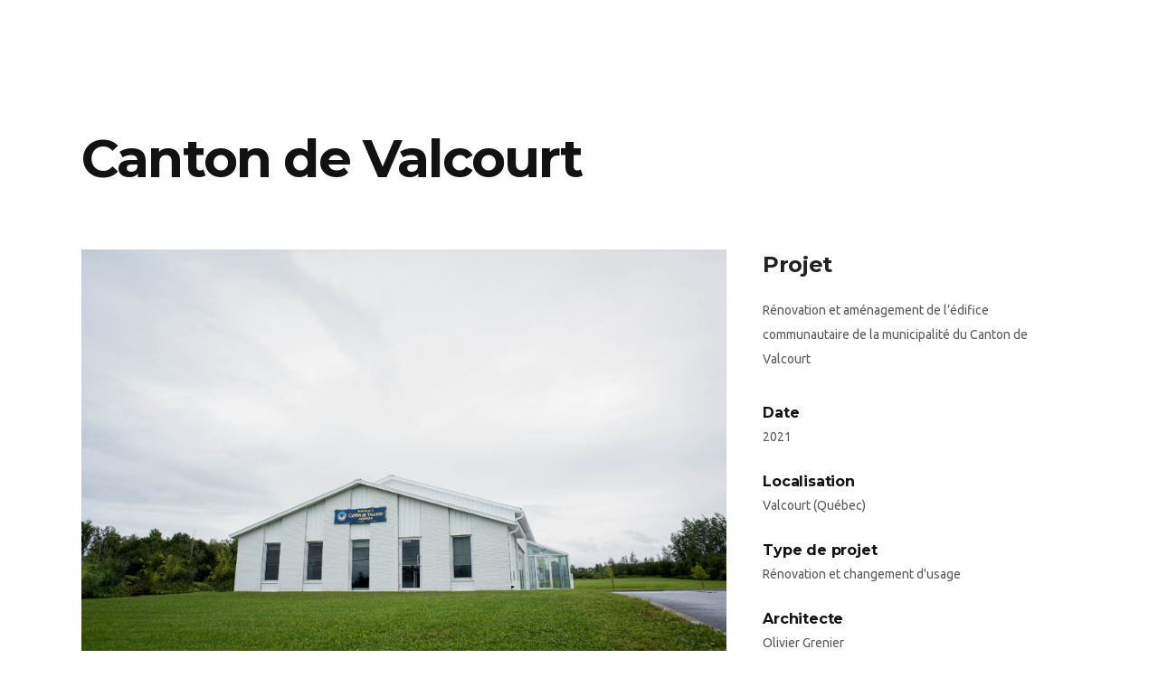

--- FILE ---
content_type: text/html; charset=UTF-8
request_url: https://www.ulyscollectif.com/portfolio-item/cantondevalcourt/
body_size: 51979
content:
<!DOCTYPE html>
<html lang="fr-CA" prefix="og: http://ogp.me/ns#">
<head>
        	
        <meta charset="UTF-8"/>
        <link rel="profile" href="https://gmpg.org/xfn/11"/>
        <link rel="pingback" href="https://www.ulyscollectif.com/xmlrpc.php"/>

                <meta name="viewport" content="width=device-width,initial-scale=1,user-scalable=no">
        
	<title>Canton de Valcourt - Ulys Collectif</title>
<script type="application/javascript">var qodeCoreAjaxUrl = "https://www.ulyscollectif.com/wp-admin/admin-ajax.php"</script>
<!-- This site is optimized with the Yoast SEO plugin v3.7.0 - https://yoast.com/wordpress/plugins/seo/ -->
<link rel="canonical" href="https://www.ulyscollectif.com/portfolio-item/cantondevalcourt/" />
<meta property="og:locale" content="fr_CA" />
<meta property="og:type" content="article" />
<meta property="og:title" content="Canton de Valcourt - Ulys Collectif" />
<meta property="og:url" content="https://www.ulyscollectif.com/portfolio-item/cantondevalcourt/" />
<meta property="og:site_name" content="Ulys Collectif" />
<meta property="og:image" content="https://www.ulyscollectif.com/wp-content/uploads/2021/01/0188640_test2.jpg" />
<meta property="og:image:width" content="4707" />
<meta property="og:image:height" content="3526" />
<meta name="twitter:card" content="summary" />
<meta name="twitter:title" content="Canton de Valcourt - Ulys Collectif" />
<meta name="twitter:image" content="https://www.ulyscollectif.com/wp-content/uploads/2021/01/0188640_test2.jpg" />
<!-- / Yoast SEO plugin. -->

<link rel='dns-prefetch' href='//maps.googleapis.com' />
<link rel='dns-prefetch' href='//fonts.googleapis.com' />
<link rel='dns-prefetch' href='//s.w.org' />
<link rel="alternate" type="application/rss+xml" title="Ulys Collectif &raquo; Flux" href="https://www.ulyscollectif.com/feed/" />
<link rel="alternate" type="application/rss+xml" title="Ulys Collectif &raquo; Flux des commentaires" href="https://www.ulyscollectif.com/comments/feed/" />
<link rel="alternate" type="application/rss+xml" title="Ulys Collectif &raquo; Canton de Valcourt Flux des commentaires" href="https://www.ulyscollectif.com/portfolio-item/cantondevalcourt/feed/" />
		<script type="text/javascript">
			window._wpemojiSettings = {"baseUrl":"https:\/\/s.w.org\/images\/core\/emoji\/2\/72x72\/","ext":".png","svgUrl":"https:\/\/s.w.org\/images\/core\/emoji\/2\/svg\/","svgExt":".svg","source":{"concatemoji":"https:\/\/www.ulyscollectif.com\/wp-includes\/js\/wp-emoji-release.min.js?ver=4.6.29"}};
			!function(e,o,t){var a,n,r;function i(e){var t=o.createElement("script");t.src=e,t.type="text/javascript",o.getElementsByTagName("head")[0].appendChild(t)}for(r=Array("simple","flag","unicode8","diversity","unicode9"),t.supports={everything:!0,everythingExceptFlag:!0},n=0;n<r.length;n++)t.supports[r[n]]=function(e){var t,a,n=o.createElement("canvas"),r=n.getContext&&n.getContext("2d"),i=String.fromCharCode;if(!r||!r.fillText)return!1;switch(r.textBaseline="top",r.font="600 32px Arial",e){case"flag":return(r.fillText(i(55356,56806,55356,56826),0,0),n.toDataURL().length<3e3)?!1:(r.clearRect(0,0,n.width,n.height),r.fillText(i(55356,57331,65039,8205,55356,57096),0,0),a=n.toDataURL(),r.clearRect(0,0,n.width,n.height),r.fillText(i(55356,57331,55356,57096),0,0),a!==n.toDataURL());case"diversity":return r.fillText(i(55356,57221),0,0),a=(t=r.getImageData(16,16,1,1).data)[0]+","+t[1]+","+t[2]+","+t[3],r.fillText(i(55356,57221,55356,57343),0,0),a!=(t=r.getImageData(16,16,1,1).data)[0]+","+t[1]+","+t[2]+","+t[3];case"simple":return r.fillText(i(55357,56835),0,0),0!==r.getImageData(16,16,1,1).data[0];case"unicode8":return r.fillText(i(55356,57135),0,0),0!==r.getImageData(16,16,1,1).data[0];case"unicode9":return r.fillText(i(55358,56631),0,0),0!==r.getImageData(16,16,1,1).data[0]}return!1}(r[n]),t.supports.everything=t.supports.everything&&t.supports[r[n]],"flag"!==r[n]&&(t.supports.everythingExceptFlag=t.supports.everythingExceptFlag&&t.supports[r[n]]);t.supports.everythingExceptFlag=t.supports.everythingExceptFlag&&!t.supports.flag,t.DOMReady=!1,t.readyCallback=function(){t.DOMReady=!0},t.supports.everything||(a=function(){t.readyCallback()},o.addEventListener?(o.addEventListener("DOMContentLoaded",a,!1),e.addEventListener("load",a,!1)):(e.attachEvent("onload",a),o.attachEvent("onreadystatechange",function(){"complete"===o.readyState&&t.readyCallback()})),(a=t.source||{}).concatemoji?i(a.concatemoji):a.wpemoji&&a.twemoji&&(i(a.twemoji),i(a.wpemoji)))}(window,document,window._wpemojiSettings);
		</script>
		<style type="text/css">
img.wp-smiley,
img.emoji {
	display: inline !important;
	border: none !important;
	box-shadow: none !important;
	height: 1em !important;
	width: 1em !important;
	margin: 0 .07em !important;
	vertical-align: -0.1em !important;
	background: none !important;
	padding: 0 !important;
}
</style>
<link rel='stylesheet' id='rs-plugin-settings-css'  href='https://www.ulyscollectif.com/wp-content/plugins/revslider/public/assets/css/settings.css?ver=5.2.6' type='text/css' media='all' />
<style id='rs-plugin-settings-inline-css' type='text/css'>
#rs-demo-id {}
</style>
<link rel='stylesheet' id='grafik_qodef_default_style-css'  href='https://www.ulyscollectif.com/wp-content/themes/grafik/style.css?ver=4.6.29' type='text/css' media='all' />
<link rel='stylesheet' id='grafik_qodef_modules_plugins-css'  href='https://www.ulyscollectif.com/wp-content/themes/grafik/assets/css/plugins.min.css?ver=4.6.29' type='text/css' media='all' />
<link rel='stylesheet' id='grafik_qodef_modules-css'  href='https://www.ulyscollectif.com/wp-content/themes/grafik/assets/css/modules.min.css?ver=4.6.29' type='text/css' media='all' />
<style id='grafik_qodef_modules-inline-css' type='text/css'>
body:not(.single-portfolio-item) .qodef-content{ margin-top:-125px; }
body.single-portfolio-item .qodef-content{ margin-top:0 !important; }
.qodef-header-standard .qodef-menu-area{ background:transparent; }
.page-id-1875 .wpb_single_image a{
	position:relative;
}

.page-id-1875 .wpb_single_image a:before{
	background-color: rgba(13, 13, 13, 0.56);
	display:block;
	position:absolute;
	top:0;
	left:0;
	content:'';
	width:100%;
	height:100%;
	opacity:0;
	-webkit-transition: opacity 0.2s ease-out;
	transition: opacity 0.2s ease-out;
}


.page-id-1875 .wpb_single_image a:after{
	content: "\4c";
	font-family: 'ElegantIcons';
	color: #fff;
	font-size:52px;
	opacity:0;
	-ms-transition: opacity 0.2s ease-out, -ms-transform 0.2s ease-out;
	-webkit-transition: opacity 0.2s ease-out, -webkit-transform 0.2s ease-out;
	transition: opacity 0.2s ease-out, transform 0.2s ease-out;
	position:absolute;
	top:50%;
	left:50%;
	-webkit-transform: translateX(-50%) translateY(-75%);
	ms-transform: translateX(-50%) translateY(-75%);
	transform: translateX(-50%) translateY(-75%);
}

.page-id-1875 .wpb_single_image a:hover:before{
	opacity:1;
}

.page-id-1875 .wpb_single_image a:hover:after{
	opacity:1;
	-webkit-transform: translateX(-50%) translateY(-50%);
	ms-transform: translateX(-50%) translateY(-50%);
	transform: translateX(-50%) translateY(-50%);
}

.page-id-1875  header,
.page-id-1875 #qodef-back-to-top{
display:none;
}
@media screen and (min-width: 1024px){
.qodef-vertical-align-containers .qodef-position-right{ float:none !important }
}

.qodef-position-left {
z-index:200 !important;}
}

.qodef-four-columns .qodef-column .qodef-column-inner {border-bottom:0px !important;}

@media only screen and (max-width: 1024px) {
.carousel-inner h2 {line-height:55px !important;}
.qodef-footer-top .qodef-four-columns .qodef-column {margin-bottom:0 !important;}
.qodef-mobile-header .qodef-mobile-menu-opener {float: right;margin-right: -10px;}
.qodef-footer-widget-title {margin-bottom: 6px !important;}
.qodef-position-center {text-align: left !important;}
.qodef-mobile-nav a {font-size: 0.9em !important; padding: 20px 0 !important;}
.qodef-separator {margin: 50px 0;}
}

@media only screen and (max-width: 768px) {
.carousel-inner h2 {line-height:55px !important;}
.qodef-footer-top .qodef-four-columns .qodef-column {margin-bottom:0 !important;}
.qodef-mobile-header .qodef-mobile-menu-opener {float: right;margin-right: -10px;}
.qodef-footer-widget-title {margin-bottom: 6px !important;}
.qodef-position-center {text-align: left !important;}
}

@media only screen and (max-width: 600px) {
.carousel-inner h2 {line-height:55px !important;}
.qodef-slide-text {font-size:16px !important; line-height: 22px !important;}
.qodef-btn-text {font-size:14px !important; line-height: 51px !important; letter-spacing: 1px !important; padding: 0 5px !important;}
.qodef-footer-top .qodef-four-columns .qodef-column {margin-bottom:0 !important;}
.qodef-mobile-header .qodef-mobile-menu-opener {float: right;margin-right: -10px;}
.qodef-footer-widget-title {margin-bottom: 6px !important;}
.qodef-position-center {text-align: left !important;}
.qodef-svg-icons-box-holder {margin: 0 0 !important;}
}

@media only screen and (max-width: 480px) {
.carousel-inner h2 {line-height:55px !important;}
.qodef-slide-text {font-size:16px !important; line-height: 22px !important;}
.qodef-btn-text {font-size:14px !important; line-height: 51px !important; letter-spacing: 1px !important; padding: 0 5px !important;}
.qodef-footer-top .qodef-four-columns .qodef-column {margin-bottom:0 !important;}
.qodef-mobile-header .qodef-mobile-menu-opener {float: right;margin-right: -10px;}
.qodef-footer-widget-title {margin-bottom: 6px !important;}
.qodef-position-center {text-align: left !important;}
.qodef-svg-icons-box-holder {padding-left:25px !important; padding-right:25px !important;}
}
</style>
<link rel='stylesheet' id='qodef_font_awesome-css'  href='https://www.ulyscollectif.com/wp-content/themes/grafik/assets/css/font-awesome/css/font-awesome.min.css?ver=4.6.29' type='text/css' media='all' />
<link rel='stylesheet' id='qodef_font_elegant-css'  href='https://www.ulyscollectif.com/wp-content/themes/grafik/assets/css/elegant-icons/style.min.css?ver=4.6.29' type='text/css' media='all' />
<link rel='stylesheet' id='qodef_ion_icons-css'  href='https://www.ulyscollectif.com/wp-content/themes/grafik/assets/css/ion-icons/css/ionicons.min.css?ver=4.6.29' type='text/css' media='all' />
<link rel='stylesheet' id='qodef_linea_icons-css'  href='https://www.ulyscollectif.com/wp-content/themes/grafik/assets/css/linea-icons/style.css?ver=4.6.29' type='text/css' media='all' />
<link rel='stylesheet' id='qodef_simple_line_icons-css'  href='https://www.ulyscollectif.com/wp-content/themes/grafik/assets/css/simple-line-icons/simple-line-icons.css?ver=4.6.29' type='text/css' media='all' />
<link rel='stylesheet' id='qodef_dripicons-css'  href='https://www.ulyscollectif.com/wp-content/themes/grafik/assets/css/dripicons/dripicons.css?ver=4.6.29' type='text/css' media='all' />
<link rel='stylesheet' id='grafik_qodef_blog-css'  href='https://www.ulyscollectif.com/wp-content/themes/grafik/assets/css/blog.min.css?ver=4.6.29' type='text/css' media='all' />
<link rel='stylesheet' id='mediaelement-css'  href='https://www.ulyscollectif.com/wp-includes/js/mediaelement/mediaelementplayer.min.css?ver=2.22.0' type='text/css' media='all' />
<link rel='stylesheet' id='wp-mediaelement-css'  href='https://www.ulyscollectif.com/wp-includes/js/mediaelement/wp-mediaelement.min.css?ver=4.6.29' type='text/css' media='all' />
<link rel='stylesheet' id='qode_woocommerce-css'  href='https://www.ulyscollectif.com/wp-content/themes/grafik/assets/css/woocommerce.min.css?ver=4.6.29' type='text/css' media='all' />
<link rel='stylesheet' id='qode_woocommerce_responsive-css'  href='https://www.ulyscollectif.com/wp-content/themes/grafik/assets/css/woocommerce-responsive.min.css?ver=4.6.29' type='text/css' media='all' />
<link rel='stylesheet' id='grafik_qodef_style_dynamic-css'  href='https://www.ulyscollectif.com/wp-content/themes/grafik/assets/css/style_dynamic.css?ver=1591299557' type='text/css' media='all' />
<link rel='stylesheet' id='grafik_qodef_modules_responsive-css'  href='https://www.ulyscollectif.com/wp-content/themes/grafik/assets/css/modules-responsive.min.css?ver=4.6.29' type='text/css' media='all' />
<link rel='stylesheet' id='grafik_qodef_blog_responsive-css'  href='https://www.ulyscollectif.com/wp-content/themes/grafik/assets/css/blog-responsive.min.css?ver=4.6.29' type='text/css' media='all' />
<link rel='stylesheet' id='grafik_qodef_style_dynamic_responsive-css'  href='https://www.ulyscollectif.com/wp-content/themes/grafik/assets/css/style_dynamic_responsive.css?ver=1591299557' type='text/css' media='all' />
<link rel='stylesheet' id='js_composer_front-css'  href='https://www.ulyscollectif.com/wp-content/plugins/js_composer/assets/css/js_composer.min.css?ver=4.12.1' type='text/css' media='all' />
<link rel='stylesheet' id='grafik_qodef_google_fonts-css'  href='https://fonts.googleapis.com/css?family=Ubuntu%3A100%2C100italic%2C200%2C200italic%2C300%2C300italic%2C400%2C400italic%2C500%2C500italic%2C600%2C600italic%2C700%2C700italic%2C800%2C800italic%2C900%2C900italic%7CMontserrat%3A100%2C100italic%2C200%2C200italic%2C300%2C300italic%2C400%2C400italic%2C500%2C500italic%2C600%2C600italic%2C700%2C700italic%2C800%2C800italic%2C900%2C900italic&#038;subset=latin%2Clatin-ext&#038;ver=1.0.0' type='text/css' media='all' />
<link rel='stylesheet' id='dashicons-css'  href='https://www.ulyscollectif.com/wp-includes/css/dashicons.min.css?ver=4.6.29' type='text/css' media='all' />
<link rel='stylesheet' id='zoom-instagram-widget-css'  href='https://www.ulyscollectif.com/wp-content/plugins/instagram-widget-by-wpzoom/css/instagram-widget.css?ver=1.9.4' type='text/css' media='all' />
<link rel='stylesheet' id='magnific-popup-css'  href='https://www.ulyscollectif.com/wp-content/plugins/instagram-widget-by-wpzoom/assets/frontend/magnific-popup/magnific-popup.css?ver=1.9.4' type='text/css' media='all' />
<link rel='stylesheet' id='swiper-css-css'  href='https://www.ulyscollectif.com/wp-content/plugins/instagram-widget-by-wpzoom/assets/frontend/swiper/swiper.css?ver=1.9.4' type='text/css' media='all' />
<link rel='stylesheet' id='wp-my-instagram-css'  href='https://www.ulyscollectif.com/wp-content/plugins/wp-my-instagram/css/style.css?ver=1.0' type='text/css' media='all' />
<script type='text/javascript' src='https://www.ulyscollectif.com/wp-includes/js/jquery/jquery.js?ver=1.12.4'></script>
<script type='text/javascript' src='https://www.ulyscollectif.com/wp-includes/js/jquery/jquery-migrate.min.js?ver=1.4.1'></script>
<script type='text/javascript' src='https://www.ulyscollectif.com/wp-content/plugins/revslider/public/assets/js/jquery.themepunch.tools.min.js?ver=5.2.6'></script>
<script type='text/javascript' src='https://www.ulyscollectif.com/wp-content/plugins/revslider/public/assets/js/jquery.themepunch.revolution.min.js?ver=5.2.6'></script>
<script type='text/javascript'>
/* <![CDATA[ */
var wc_add_to_cart_params = {"ajax_url":"\/wp-admin\/admin-ajax.php","wc_ajax_url":"\/portfolio-item\/cantondevalcourt\/?wc-ajax=%%endpoint%%","i18n_view_cart":"Voir Panier","cart_url":"","is_cart":"","cart_redirect_after_add":"no"};
/* ]]> */
</script>
<script type='text/javascript' src='//www.ulyscollectif.com/wp-content/plugins/woocommerce/assets/js/frontend/add-to-cart.min.js?ver=2.6.8'></script>
<script type='text/javascript' src='https://www.ulyscollectif.com/wp-content/plugins/js_composer/assets/js/vendors/woocommerce-add-to-cart.js?ver=4.12.1'></script>
<link rel='https://api.w.org/' href='https://www.ulyscollectif.com/wp-json/' />
<link rel="EditURI" type="application/rsd+xml" title="RSD" href="https://www.ulyscollectif.com/xmlrpc.php?rsd" />
<link rel="wlwmanifest" type="application/wlwmanifest+xml" href="https://www.ulyscollectif.com/wp-includes/wlwmanifest.xml" /> 
<meta name="generator" content="WordPress 4.6.29" />
<meta name="generator" content="WooCommerce 2.6.8" />
<link rel='shortlink' href='https://www.ulyscollectif.com/?p=4136' />
<link rel="alternate" type="application/json+oembed" href="https://www.ulyscollectif.com/wp-json/oembed/1.0/embed?url=https%3A%2F%2Fwww.ulyscollectif.com%2Fportfolio-item%2Fcantondevalcourt%2F" />
<link rel="alternate" type="text/xml+oembed" href="https://www.ulyscollectif.com/wp-json/oembed/1.0/embed?url=https%3A%2F%2Fwww.ulyscollectif.com%2Fportfolio-item%2Fcantondevalcourt%2F&#038;format=xml" />
<link rel="shortcut icon" href="https://www.ulyscollectif.com/dev/wp-content/uploads/2017/01/ulys-icon.png"/>
<link rel="apple-touch-icon" href="https://www.ulyscollectif.com/dev/wp-content/uploads/2017/01/ulys-icon.png"/>
<meta name="generator" content="Powered by Visual Composer - drag and drop page builder for WordPress."/>
<!--[if lte IE 9]><link rel="stylesheet" type="text/css" href="https://www.ulyscollectif.com/wp-content/plugins/js_composer/assets/css/vc_lte_ie9.min.css" media="screen"><![endif]--><!--[if IE  8]><link rel="stylesheet" type="text/css" href="https://www.ulyscollectif.com/wp-content/plugins/js_composer/assets/css/vc-ie8.min.css" media="screen"><![endif]--><script>
(function() {
	(function (i, s, o, g, r, a, m) {
		i['GoogleAnalyticsObject'] = r;
		i[r] = i[r] || function () {
				(i[r].q = i[r].q || []).push(arguments)
			}, i[r].l = 1 * new Date();
		a = s.createElement(o),
			m = s.getElementsByTagName(o)[0];
		a.async = 1;
		a.src = g;
		m.parentNode.insertBefore(a, m)
	})(window, document, 'script', 'https://google-analytics.com/analytics.js', 'ga');

	ga('create', 'UA-85911754-1', 'auto');
			ga('send', 'pageview');
	})();
</script>
<meta name="generator" content="Powered by Slider Revolution 5.2.6 - responsive, Mobile-Friendly Slider Plugin for WordPress with comfortable drag and drop interface." />
<noscript><style type="text/css"> .wpb_animate_when_almost_visible { opacity: 1; }</style></noscript></head>

<body data-rsssl=1 class="single single-portfolio-item postid-4136 qode-core-1.0.2 grafik-ver-1.5 qodef-smooth-scroll qodef-smooth-page-transitions qodef-blog-installed qodef-follow-portfolio-info qodef-menu-from-right qodef-header-standard qodef-sticky-header-on-scroll-down-up qodef-default-mobile-header qodef-sticky-up-mobile-header qodef-dropdown-animate-height qodef-light-header wpb-js-composer js-comp-ver-4.12.1 vc_responsive">


<div class="qodef-smooth-transition-loader">
    <div class="qodef-st-loader">
        <div class="qodef-st-loader1">
                    </div>
    </div>
</div>

<div class="qodef-wrapper">
    <div class="qodef-wrapper-inner">
        
<header class="qodef-page-header">
        <div class="qodef-menu-area" >
        			            <div class="qodef-vertical-align-containers">
                <div class="qodef-position-left">
                    <div class="qodef-position-left-inner">
                        
<div class="qodef-logo-wrapper">
    <a href="https://www.ulyscollectif.com/" style="height: 313px;">
        <img class="qodef-normal-logo" src="https://www.ulyscollectif.com/wp-content/uploads/2020/05/ulysblack-01.png" alt="logo"/>
        <img class="qodef-dark-logo" src="https://www.ulyscollectif.com/wp-content/uploads/2020/05/ulysred-01.png" alt="dark logo"/>        <img class="qodef-light-logo" src="https://www.ulyscollectif.com/wp-content/uploads/2020/05/ulyswhite-01.png" alt="light logo"/>    </a>
</div>

                    </div>
                </div>
                <div class="qodef-position-right">
                    <div class="qodef-position-right-inner">
                        
<nav class="qodef-main-menu qodef-drop-down qodef-default-nav">
    <ul id="menu-main-menu" class="clearfix"><li id="nav-menu-item-2641" class="menu-item menu-item-type-post_type menu-item-object-page  narrow"><a href="https://www.ulyscollectif.com/" class=""><span class="item_outer"><span class="item_inner"><span class="menu_icon_wrapper"><i class="menu_icon blank fa"></i></span><span class="item_text">Accueil</span></span><span class="plus"></span></span></a></li>
<li id="nav-menu-item-2811" class="menu-item menu-item-type-post_type menu-item-object-page  narrow"><a href="https://www.ulyscollectif.com/collectif/" class=""><span class="item_outer"><span class="item_inner"><span class="menu_icon_wrapper"><i class="menu_icon blank fa"></i></span><span class="item_text">Collectif</span></span><span class="plus"></span></span></a></li>
<li id="nav-menu-item-2804" class="menu-item menu-item-type-post_type menu-item-object-page  narrow"><a href="https://www.ulyscollectif.com/portfolio/" class=""><span class="item_outer"><span class="item_inner"><span class="menu_icon_wrapper"><i class="menu_icon blank fa"></i></span><span class="item_text">Portfolio</span></span><span class="plus"></span></span></a></li>
<li id="nav-menu-item-2808" class="menu-item menu-item-type-post_type menu-item-object-page  narrow"><a href="https://www.ulyscollectif.com/journal/" class=""><span class="item_outer"><span class="item_inner"><span class="menu_icon_wrapper"><i class="menu_icon blank fa"></i></span><span class="item_text">Journal</span></span><span class="plus"></span></span></a></li>
<li id="nav-menu-item-2642" class="menu-item menu-item-type-post_type menu-item-object-page  narrow"><a href="https://www.ulyscollectif.com/contact/" class=""><span class="item_outer"><span class="item_inner"><span class="menu_icon_wrapper"><i class="menu_icon blank fa"></i></span><span class="item_text">Contact</span></span><span class="plus"></span></span></a></li>
</ul></nav>


                                                    <a href="javascript:void(0)" class="qodef-menu-appear">
                                <span class="icon">
                                    <span class="line"></span>
                                    <span class="line"></span>
                                    <span class="line"></span>
                                    <span class="close"></span>
                                </span>
                            </a>
                        
                                            </div>
                </div>
            </div>
            </div>
        
<div class="qodef-sticky-header">
        <div class="qodef-sticky-holder">
                <div class=" qodef-vertical-align-containers">
                <div class="qodef-position-left">
                    <div class="qodef-position-left-inner">
                        
<div class="qodef-logo-wrapper">
    <a href="https://www.ulyscollectif.com/" style="height: 313px;">
        <img class="qodef-normal-logo" src="https://www.ulyscollectif.com/wp-content/uploads/2020/05/ulysred-01.png" alt="logo"/>
        <img class="qodef-dark-logo" src="https://www.ulyscollectif.com/wp-content/uploads/2020/05/ulysred-01.png" alt="dark logo"/>        <img class="qodef-light-logo" src="https://www.ulyscollectif.com/wp-content/uploads/2020/05/ulyswhite-01.png" alt="light logo"/>    </a>
</div>


                    </div>
                </div>
                <div class="qodef-position-right">
                    <div class="qodef-position-right-inner">
                        
<nav class="qodef-main-menu qodef-drop-down qodef-sticky-nav">
    <ul id="menu-main-menu-1" class="clearfix"><li id="sticky-nav-menu-item-2641" class="menu-item menu-item-type-post_type menu-item-object-page  narrow"><a href="https://www.ulyscollectif.com/" class=""><span class="item_outer"><span class="item_inner"><span class="menu_icon_wrapper"><i class="menu_icon blank fa"></i></span><span class="item_text">Accueil</span></span><span class="plus"></span></span></a></li>
<li id="sticky-nav-menu-item-2811" class="menu-item menu-item-type-post_type menu-item-object-page  narrow"><a href="https://www.ulyscollectif.com/collectif/" class=""><span class="item_outer"><span class="item_inner"><span class="menu_icon_wrapper"><i class="menu_icon blank fa"></i></span><span class="item_text">Collectif</span></span><span class="plus"></span></span></a></li>
<li id="sticky-nav-menu-item-2804" class="menu-item menu-item-type-post_type menu-item-object-page  narrow"><a href="https://www.ulyscollectif.com/portfolio/" class=""><span class="item_outer"><span class="item_inner"><span class="menu_icon_wrapper"><i class="menu_icon blank fa"></i></span><span class="item_text">Portfolio</span></span><span class="plus"></span></span></a></li>
<li id="sticky-nav-menu-item-2808" class="menu-item menu-item-type-post_type menu-item-object-page  narrow"><a href="https://www.ulyscollectif.com/journal/" class=""><span class="item_outer"><span class="item_inner"><span class="menu_icon_wrapper"><i class="menu_icon blank fa"></i></span><span class="item_text">Journal</span></span><span class="plus"></span></span></a></li>
<li id="sticky-nav-menu-item-2642" class="menu-item menu-item-type-post_type menu-item-object-page  narrow"><a href="https://www.ulyscollectif.com/contact/" class=""><span class="item_outer"><span class="item_inner"><span class="menu_icon_wrapper"><i class="menu_icon blank fa"></i></span><span class="item_text">Contact</span></span><span class="plus"></span></span></a></li>
</ul></nav>

                                                    <a href="javascript:void(0)" class="qodef-menu-appear">
                                <span class="icon">
                                    <span class="line"></span>
                                    <span class="line"></span>
                                    <span class="line"></span>
                                    <span class="close"></span>
                                </span>
                            </a>
                                                                    </div>
                </div>
            </div>
                </div>
</div>

</header>


<header class="qodef-mobile-header">
    <div class="qodef-mobile-header-inner">
                <div class="qodef-mobile-header-holder">
            <div class="qodef-grid">
                <div class="qodef-vertical-align-containers">
                                            <div class="qodef-mobile-menu-opener">
                            <a href="javascript:void(0)">
                    <span class="qodef-mobile-opener-icon-holder">
                        <i class="qodef-icon-font-awesome fa fa-bars " ></i>                    </span>
                            </a>
                        </div>
                                                                <div class="qodef-position-center">
                            <div class="qodef-position-center-inner">
                                
<div class="qodef-mobile-logo-wrapper">
    <a href="https://www.ulyscollectif.com/" style="height: 313px">
        <img src="https://www.ulyscollectif.com/wp-content/uploads/2020/05/ulyswhite-01.png" alt="mobile logo"/>
    </a>
</div>

                            </div>
                        </div>
                                        <div class="qodef-position-right">
                        <div class="qodef-position-right-inner">
                                                    </div>
                    </div>
                </div> <!-- close .qodef-vertical-align-containers -->
            </div>
        </div>
        
<nav class="qodef-mobile-nav">
    <div class="qodef-grid">
        <ul id="menu-main-menu-2" class=""><li id="mobile-menu-item-2641" class="menu-item menu-item-type-post_type menu-item-object-page "><a href="https://www.ulyscollectif.com/" class=""><span>Accueil</span></a></li>
<li id="mobile-menu-item-2811" class="menu-item menu-item-type-post_type menu-item-object-page "><a href="https://www.ulyscollectif.com/collectif/" class=""><span>Collectif</span></a></li>
<li id="mobile-menu-item-2804" class="menu-item menu-item-type-post_type menu-item-object-page "><a href="https://www.ulyscollectif.com/portfolio/" class=""><span>Portfolio</span></a></li>
<li id="mobile-menu-item-2808" class="menu-item menu-item-type-post_type menu-item-object-page "><a href="https://www.ulyscollectif.com/journal/" class=""><span>Journal</span></a></li>
<li id="mobile-menu-item-2642" class="menu-item menu-item-type-post_type menu-item-object-page "><a href="https://www.ulyscollectif.com/contact/" class=""><span>Contact</span></a></li>
</ul>    </div>
</nav>

    </div>
</header> <!-- close .qodef-mobile-header -->



                    <a id='qodef-back-to-top'  href='#'>
                <span class="qodef-icon-stack">
                     <span aria-hidden="true" class="qodef-icon-font-elegant arrow_carrot-up  " ></span>                </span>
            </a>
                
        <div class="qodef-content" >
            <div class="qodef-content-inner"><div class="qodef-container">
    <div class="qodef-container-inner clearfix">
        <div class="small-images qodef-portfolio-single-holder">
            <div class="qodef-portfolio-title">
    <h2>Canton de Valcourt</h2>
</div>
<div class="qodef-two-columns-66-33 clearfix">
    <div class="qodef-column1">
        <div class="qodef-column-inner">
                            <div class="qodef-portfolio-media">
                    
                            <div class="qodef-portfolio-single-media  ">
    <a title="_0188630" data-rel="prettyPhoto[single_pretty_photo]" href="https://www.ulyscollectif.com/wp-content/uploads/2021/01/0188630-1.jpg">

		<span class="qodef-portfolio-gallery-text-holder">
			<span class="qodef-portfolio-gallery-text-holder-inner">
				<span class="qodef-portfolio-gallery-text-holder-inner-cell">
					<span class="qodef-plus"></span>
				</span>
			</span>
		</span>

					<img src="https://www.ulyscollectif.com/wp-content/uploads/2021/01/0188630-1.jpg" alt="" />
		    </a>
</div>
                    
                            <div class="qodef-portfolio-single-media  ">
    <a title="_0188647" data-rel="prettyPhoto[single_pretty_photo]" href="https://www.ulyscollectif.com/wp-content/uploads/2021/01/0188647-1.jpg">

		<span class="qodef-portfolio-gallery-text-holder">
			<span class="qodef-portfolio-gallery-text-holder-inner">
				<span class="qodef-portfolio-gallery-text-holder-inner-cell">
					<span class="qodef-plus"></span>
				</span>
			</span>
		</span>

					<img src="https://www.ulyscollectif.com/wp-content/uploads/2021/01/0188647-1.jpg" alt="" />
		    </a>
</div>
                    
                            <div class="qodef-portfolio-single-media  ">
    <a title="_0188674" data-rel="prettyPhoto[single_pretty_photo]" href="https://www.ulyscollectif.com/wp-content/uploads/2021/01/0188674-2.jpg">

		<span class="qodef-portfolio-gallery-text-holder">
			<span class="qodef-portfolio-gallery-text-holder-inner">
				<span class="qodef-portfolio-gallery-text-holder-inner-cell">
					<span class="qodef-plus"></span>
				</span>
			</span>
		</span>

					<img src="https://www.ulyscollectif.com/wp-content/uploads/2021/01/0188674-2.jpg" alt="" />
		    </a>
</div>
                    
                            <div class="qodef-portfolio-single-media  ">
    <a title="_0188663" data-rel="prettyPhoto[single_pretty_photo]" href="https://www.ulyscollectif.com/wp-content/uploads/2021/01/0188663-2.jpg">

		<span class="qodef-portfolio-gallery-text-holder">
			<span class="qodef-portfolio-gallery-text-holder-inner">
				<span class="qodef-portfolio-gallery-text-holder-inner-cell">
					<span class="qodef-plus"></span>
				</span>
			</span>
		</span>

					<img src="https://www.ulyscollectif.com/wp-content/uploads/2021/01/0188663-2.jpg" alt="" />
		    </a>
</div>
                    
                            <div class="qodef-portfolio-single-media  ">
    <a title="_0188640" data-rel="prettyPhoto[single_pretty_photo]" href="https://www.ulyscollectif.com/wp-content/uploads/2021/01/0188640-2.jpg">

		<span class="qodef-portfolio-gallery-text-holder">
			<span class="qodef-portfolio-gallery-text-holder-inner">
				<span class="qodef-portfolio-gallery-text-holder-inner-cell">
					<span class="qodef-plus"></span>
				</span>
			</span>
		</span>

					<img src="https://www.ulyscollectif.com/wp-content/uploads/2021/01/0188640-2.jpg" alt="" />
		    </a>
</div>
                    
                            <div class="qodef-portfolio-single-media  ">
    <a title="_0188705" data-rel="prettyPhoto[single_pretty_photo]" href="https://www.ulyscollectif.com/wp-content/uploads/2021/01/0188705-1.jpg">

		<span class="qodef-portfolio-gallery-text-holder">
			<span class="qodef-portfolio-gallery-text-holder-inner">
				<span class="qodef-portfolio-gallery-text-holder-inner-cell">
					<span class="qodef-plus"></span>
				</span>
			</span>
		</span>

					<img src="https://www.ulyscollectif.com/wp-content/uploads/2021/01/0188705-1.jpg" alt="" />
		    </a>
</div>
                    
                            <div class="qodef-portfolio-single-media  ">
    <a title="_0188721" data-rel="prettyPhoto[single_pretty_photo]" href="https://www.ulyscollectif.com/wp-content/uploads/2021/01/0188721-1.jpg">

		<span class="qodef-portfolio-gallery-text-holder">
			<span class="qodef-portfolio-gallery-text-holder-inner">
				<span class="qodef-portfolio-gallery-text-holder-inner-cell">
					<span class="qodef-plus"></span>
				</span>
			</span>
		</span>

					<img src="https://www.ulyscollectif.com/wp-content/uploads/2021/01/0188721-1.jpg" alt="" />
		    </a>
</div>
                    
                            <div class="qodef-portfolio-single-media  ">
    <a title="_0188709" data-rel="prettyPhoto[single_pretty_photo]" href="https://www.ulyscollectif.com/wp-content/uploads/2021/01/0188709-1.jpg">

		<span class="qodef-portfolio-gallery-text-holder">
			<span class="qodef-portfolio-gallery-text-holder-inner">
				<span class="qodef-portfolio-gallery-text-holder-inner-cell">
					<span class="qodef-plus"></span>
				</span>
			</span>
		</span>

					<img src="https://www.ulyscollectif.com/wp-content/uploads/2021/01/0188709-1.jpg" alt="" />
		    </a>
</div>
                    
                            <div class="qodef-portfolio-single-media  ">
    <a title="_0188734" data-rel="prettyPhoto[single_pretty_photo]" href="https://www.ulyscollectif.com/wp-content/uploads/2021/01/0188734-1.jpg">

		<span class="qodef-portfolio-gallery-text-holder">
			<span class="qodef-portfolio-gallery-text-holder-inner">
				<span class="qodef-portfolio-gallery-text-holder-inner-cell">
					<span class="qodef-plus"></span>
				</span>
			</span>
		</span>

					<img src="https://www.ulyscollectif.com/wp-content/uploads/2021/01/0188734-1.jpg" alt="" />
		    </a>
</div>
                    
                            <div class="qodef-portfolio-single-media  ">
    <a title="_0188739" data-rel="prettyPhoto[single_pretty_photo]" href="https://www.ulyscollectif.com/wp-content/uploads/2021/01/0188739-1.jpg">

		<span class="qodef-portfolio-gallery-text-holder">
			<span class="qodef-portfolio-gallery-text-holder-inner">
				<span class="qodef-portfolio-gallery-text-holder-inner-cell">
					<span class="qodef-plus"></span>
				</span>
			</span>
		</span>

					<img src="https://www.ulyscollectif.com/wp-content/uploads/2021/01/0188739-1.jpg" alt="" />
		    </a>
</div>
                    
                            <div class="qodef-portfolio-single-media  ">
    <a title="_0188744" data-rel="prettyPhoto[single_pretty_photo]" href="https://www.ulyscollectif.com/wp-content/uploads/2021/01/0188744-1.jpg">

		<span class="qodef-portfolio-gallery-text-holder">
			<span class="qodef-portfolio-gallery-text-holder-inner">
				<span class="qodef-portfolio-gallery-text-holder-inner-cell">
					<span class="qodef-plus"></span>
				</span>
			</span>
		</span>

					<img src="https://www.ulyscollectif.com/wp-content/uploads/2021/01/0188744-1.jpg" alt="" />
		    </a>
</div>
                    
                            <div class="qodef-portfolio-single-media  ">
    <a title="_0188749" data-rel="prettyPhoto[single_pretty_photo]" href="https://www.ulyscollectif.com/wp-content/uploads/2021/01/0188749-1.jpg">

		<span class="qodef-portfolio-gallery-text-holder">
			<span class="qodef-portfolio-gallery-text-holder-inner">
				<span class="qodef-portfolio-gallery-text-holder-inner-cell">
					<span class="qodef-plus"></span>
				</span>
			</span>
		</span>

					<img src="https://www.ulyscollectif.com/wp-content/uploads/2021/01/0188749-1.jpg" alt="" />
		    </a>
</div>
                    
                            <div class="qodef-portfolio-single-media  ">
    <a title="_0188758" data-rel="prettyPhoto[single_pretty_photo]" href="https://www.ulyscollectif.com/wp-content/uploads/2021/01/0188758.jpg">

		<span class="qodef-portfolio-gallery-text-holder">
			<span class="qodef-portfolio-gallery-text-holder-inner">
				<span class="qodef-portfolio-gallery-text-holder-inner-cell">
					<span class="qodef-plus"></span>
				</span>
			</span>
		</span>

					<img src="https://www.ulyscollectif.com/wp-content/uploads/2021/01/0188758.jpg" alt="" />
		    </a>
</div>
                    
                            <div class="qodef-portfolio-single-media  ">
    <a title="_0188769" data-rel="prettyPhoto[single_pretty_photo]" href="https://www.ulyscollectif.com/wp-content/uploads/2021/01/0188769-1.jpg">

		<span class="qodef-portfolio-gallery-text-holder">
			<span class="qodef-portfolio-gallery-text-holder-inner">
				<span class="qodef-portfolio-gallery-text-holder-inner-cell">
					<span class="qodef-plus"></span>
				</span>
			</span>
		</span>

					<img src="https://www.ulyscollectif.com/wp-content/uploads/2021/01/0188769-1.jpg" alt="" />
		    </a>
</div>
                    
                            <div class="qodef-portfolio-single-media  ">
    <a title="_0188768" data-rel="prettyPhoto[single_pretty_photo]" href="https://www.ulyscollectif.com/wp-content/uploads/2021/01/0188768-1.jpg">

		<span class="qodef-portfolio-gallery-text-holder">
			<span class="qodef-portfolio-gallery-text-holder-inner">
				<span class="qodef-portfolio-gallery-text-holder-inner-cell">
					<span class="qodef-plus"></span>
				</span>
			</span>
		</span>

					<img src="https://www.ulyscollectif.com/wp-content/uploads/2021/01/0188768-1.jpg" alt="" />
		    </a>
</div>
                                    </div>
                    </div>
    </div>
    <div class="qodef-column2">
        <div class="qodef-column-inner">
            <div class="qodef-portfolio-info-holder">
                <div class="qodef-portfolio-info-item">
    <div class="qodef-portfolio-content">
        <div data-qodef-parallax-speed="1" class="vc_row wpb_row vc_row-fluid qodef-section qodef-content-aligment-left" style=""><div class="clearfix qodef-full-section-inner"><div class="wpb_column vc_column_container vc_col-sm-12"><div class="vc_column-inner "><div class="wpb_wrapper">
<div class="qodef-custom-font-holder" style="font-family: Montserrat;font-size: 24px;line-height: 34px;font-weight: 700;letter-spacing: -0.4px;text-align: left;color: #222222" data-font-size= 24 data-line-height= 34>
	Projet	</div><div class="vc_empty_space"  style="height: 20px" ><span class="vc_empty_space_inner"></span></div>

	<div class="wpb_text_column wpb_content_element ">
		<div class="wpb_wrapper">
			<p>Rénovation et aménagement de l&#8217;édifice communautaire de la municipalité du Canton de Valcourt</p>

		</div>
	</div>
</div></div></div></div></div>
    </div>
</div>
    <div class="qodef-portfolio-info-item qodef-portfolio-date">
        <h5>Date</h5>

        <p>7 janvier 2021</p>
    </div>

        <div class="qodef-portfolio-info-item qodef-portfolio-custom-field">
                            <h5>Localisation</h5>
                        <p>
                                    Valcourt (Québec)                                </p>
        </div>
            <div class="qodef-portfolio-info-item qodef-portfolio-custom-field">
                            <h5>Type de projet</h5>
                        <p>
                                    Rénovation et changement d&#039;usage                                </p>
        </div>
            <div class="qodef-portfolio-info-item qodef-portfolio-custom-field">
                            <h5>Architecte</h5>
                        <p>
                                    Olivier Grenier                                </p>
        </div>
    
    <div class="qodef-portfolio-social">
        <div class="qodef-social-share-holder qodef-list">
	<ul>
		<li class="qodef-facebook-share">
	<a class="qodef-share-link" href="#" onclick="window.open('http://www.facebook.com/sharer.php?s=100&amp;p[title]=Canton+de+Valcourt&amp;p[url]=https%3A%2F%2Fwww.ulyscollectif.com%2Fportfolio-item%2Fcantondevalcourt%2F&amp;p[images][0]=https://www.ulyscollectif.com/wp-content/uploads/2021/01/0188640_test2.jpg&amp;p[summary]=', 'sharer', 'toolbar=0,status=0,width=620,height=280');">
					<span class="qodef-social-network-icon social_facebook"></span>
			</a>
</li><li class="qodef-twitter-share">
	<a class="qodef-share-link" href="#" onclick="window.open('http://twitter.com/home?status=https://www.ulyscollectif.com/portfolio-item/cantondevalcourt/', 'popupwindow', 'scrollbars=yes,width=800,height=400');">
					<span class="qodef-social-network-icon social_twitter"></span>
			</a>
</li><li class="qodef-google_plus-share">
	<a class="qodef-share-link" href="#" onclick="popUp=window.open('https://plus.google.com/share?url=https%3A%2F%2Fwww.ulyscollectif.com%2Fportfolio-item%2Fcantondevalcourt%2F', 'popupwindow', 'scrollbars=yes,width=800,height=400');popUp.focus();return false;">
					<span class="qodef-social-network-icon social_googleplus"></span>
			</a>
</li><li class="qodef-tumblr-share">
	<a class="qodef-share-link" href="#" onclick="popUp=window.open('http://www.tumblr.com/share/link?url=https%3A%2F%2Fwww.ulyscollectif.com%2Fportfolio-item%2Fcantondevalcourt%2F&amp;name=Canton+de+Valcourt&amp;description=', 'popupwindow', 'scrollbars=yes,width=800,height=400');popUp.focus();return false;">
					<span class="qodef-social-network-icon social_tumblr"></span>
			</a>
</li><li class="qodef-pinterest-share">
	<a class="qodef-share-link" href="#" onclick="popUp=window.open('http://pinterest.com/pin/create/button/?url=https%3A%2F%2Fwww.ulyscollectif.com%2Fportfolio-item%2Fcantondevalcourt%2F&amp;description=Canton de Valcourt&amp;media=https%3A%2F%2Fwww.ulyscollectif.com%2Fwp-content%2Fuploads%2F2021%2F01%2F0188640_test2.jpg', 'popupwindow', 'scrollbars=yes,width=800,height=400');popUp.focus();return false;">
					<span class="qodef-social-network-icon social_pinterest"></span>
			</a>
</li>	</ul>
</div>    </div>
            </div>
        </div>
    </div>
</div>
    
    <div class="qodef-portfolio-single-nav">
                    <div class="qodef-portfolio-prev">
                <a href="https://www.ulyscollectif.com/portfolio-item/salle-rimouski/" rel="prev"><span class="arrow_left"></span></a>            </div>
        
                    <div class="qodef-portfolio-back-btn">
                <a href="https://www.ulyscollectif.com/portfolio/">
                    <span class="social_flickr"></span>
                </a>
            </div>
        
                    <div class="qodef-portfolio-next">
                <a href="https://www.ulyscollectif.com/portfolio-item/boltonouest/" rel="next"><span class="arrow_right"></span></a>            </div>
            </div>

        </div>
    </div>
</div></div> <!-- close div.content_inner -->
</div>  <!-- close div.content -->

<footer >
	<div class="qodef-footer-inner clearfix">

		
<div class="qodef-footer-top-holder">
	<div class="qodef-footer-top ">
		
		<div class="qodef-container">
			<div class="qodef-container-inner">

		<div class="qodef-four-columns clearfix">
	<div class="qodef-four-columns-inner">
		<div class="qodef-column">
			<div class="qodef-column-inner">
				<div id="text-5" class="widget qodef-footer-column-1 widget_text">			<div class="textwidget"><div class="vc_empty_space"  style="height: 5px" ><span class="vc_empty_space_inner"></span></div>


<a href="https://ulyscollectif.com/">

<img src="https://www.ulyscollectif.com/wp-content/uploads/2020/05/ulysclwhite-01.png" alt="logo" width="60%">

</a></div>
		</div>			</div>
		</div>
		<div class="qodef-column">
			<div class="qodef-column-inner">
				<div id="text-2" class="widget qodef-footer-column-2 widget_text"><h4 class="qodef-footer-widget-title">Adresse</h4>			<div class="textwidget"><p>191 Chemin Grande Ligne</p>
<p>Racine QC J0E 1Y0</p></div>
		</div>			</div>
		</div>
		<div class="qodef-column">
			<div class="qodef-column-inner">
				<div id="text-3" class="widget qodef-footer-column-3 widget_text"><h4 class="qodef-footer-widget-title">Contact</h4>			<div class="textwidget"><p>olivier@ulyscollectif.com</p>
<p>(450) 532 5517</p>
</div>
		</div>			</div>
		</div>
		<div class="qodef-column">
			<div class="qodef-column-inner">
				<div id="text-4" class="widget qodef-footer-column-4 widget_text"><h4 class="qodef-footer-widget-title">Nous suivre</h4>			<div class="textwidget">Suivez-nous sur nos réseaux sociaux

<div class="vc_empty_space"  style="height: 23px" ><span class="vc_empty_space_inner"></span></div>



    <span class="qodef-icon-shortcode normal" style="margin: 4px 4px 4px 0" data-hover-color="#b02708" data-color="#ffffff">
                    <a class="" href="https://www.facebook.com/ulyscollectif/" target="_blank">
        
        <span aria-hidden="true" class="qodef-icon-font-elegant social_facebook_circle qodef-icon-element" style="color: #ffffff;font-size:28px" ></span>
                    </a>
            </span>


    <span class="qodef-icon-shortcode normal" style="margin: 4px" data-hover-color="#b02708" data-color="#ffffff">
                    <a class="" href="https://www.instagram.com/latelierdulys/" target="_blank">
        
        <span aria-hidden="true" class="qodef-icon-font-elegant social_instagram_circle qodef-icon-element" style="color: #ffffff;font-size:28px" ></span>
                    </a>
            </span>


    <span class="qodef-icon-shortcode normal" style="margin: 4px" data-hover-color="#b02708" data-color="#ffffff">
                    <a class="" href="https://www.pinterest.com/ulyscollectif/" target="_blank">
        
        <span aria-hidden="true" class="qodef-icon-font-elegant social_pinterest_circle qodef-icon-element" style="color: #ffffff;font-size:28px" ></span>
                    </a>
            </span>

</div>
		</div>			</div>
		</div>
	</div>
</div>			</div>
		</div>
		</div>
</div>

	</div>
</footer>

</div> <!-- close div.qodef-wrapper-inner  -->
</div> <!-- close div.qodef-wrapper -->
<script type='text/javascript' src='//www.ulyscollectif.com/wp-content/plugins/woocommerce/assets/js/jquery-blockui/jquery.blockUI.min.js?ver=2.70'></script>
<script type='text/javascript'>
/* <![CDATA[ */
var woocommerce_params = {"ajax_url":"\/wp-admin\/admin-ajax.php","wc_ajax_url":"\/portfolio-item\/cantondevalcourt\/?wc-ajax=%%endpoint%%"};
/* ]]> */
</script>
<script type='text/javascript' src='//www.ulyscollectif.com/wp-content/plugins/woocommerce/assets/js/frontend/woocommerce.min.js?ver=2.6.8'></script>
<script type='text/javascript' src='//www.ulyscollectif.com/wp-content/plugins/woocommerce/assets/js/jquery-cookie/jquery.cookie.min.js?ver=1.4.1'></script>
<script type='text/javascript'>
/* <![CDATA[ */
var wc_cart_fragments_params = {"ajax_url":"\/wp-admin\/admin-ajax.php","wc_ajax_url":"\/portfolio-item\/cantondevalcourt\/?wc-ajax=%%endpoint%%","fragment_name":"wc_fragments"};
/* ]]> */
</script>
<script type='text/javascript' src='//www.ulyscollectif.com/wp-content/plugins/woocommerce/assets/js/frontend/cart-fragments.min.js?ver=2.6.8'></script>
<script type='text/javascript' src='https://www.ulyscollectif.com/wp-includes/js/jquery/ui/core.min.js?ver=1.11.4'></script>
<script type='text/javascript' src='https://www.ulyscollectif.com/wp-includes/js/jquery/ui/widget.min.js?ver=1.11.4'></script>
<script type='text/javascript' src='https://www.ulyscollectif.com/wp-includes/js/jquery/ui/tabs.min.js?ver=1.11.4'></script>
<script type='text/javascript' src='https://www.ulyscollectif.com/wp-includes/js/jquery/ui/accordion.min.js?ver=1.11.4'></script>
<script type='text/javascript'>
/* <![CDATA[ */
var mejsL10n = {"language":"fr-CA","strings":{"Close":"Fermer","Fullscreen":"Plein \u00e9cran","Turn off Fullscreen":"Quitter le plein \u00e9cran","Go Fullscreen":"Passer en plein \u00e9cran","Download File":"T\u00e9l\u00e9charger le fichier","Download Video":"T\u00e9l\u00e9charger la vid\u00e9o","Play":"Lecture","Pause":"Pause","Captions\/Subtitles":"L\u00e9gendes\/Sous-titres","None":"None","Time Slider":"Curseur de temps","Skip back %1 seconds":"Saut en arri\u00e8re de %1 seconde(s)","Video Player":"Lecteur vid\u00e9o","Audio Player":"Lecteur audio","Volume Slider":"Curseur de volume","Mute Toggle":"Couper le son","Unmute":"R\u00e9activer le son","Mute":"Muet","Use Up\/Down Arrow keys to increase or decrease volume.":"Utilisez les fl\u00e8ches haut\/bas pour augmenter ou diminuer le volume.","Use Left\/Right Arrow keys to advance one second, Up\/Down arrows to advance ten seconds.":"Utilisez les fl\u00e8ches droite\/gauche pour avancer d\u2019une seconde, haut\/bas pour avancer de dix secondes."}};
var _wpmejsSettings = {"pluginPath":"\/wp-includes\/js\/mediaelement\/"};
/* ]]> */
</script>
<script type='text/javascript' src='https://www.ulyscollectif.com/wp-includes/js/mediaelement/mediaelement-and-player.min.js?ver=2.22.0'></script>
<script type='text/javascript' src='https://www.ulyscollectif.com/wp-includes/js/mediaelement/wp-mediaelement.min.js?ver=4.6.29'></script>
<script type='text/javascript' src='https://www.ulyscollectif.com/wp-content/themes/grafik/assets/js/third-party.min.js?ver=4.6.29'></script>
<script type='text/javascript' src='https://www.ulyscollectif.com/wp-content/plugins/js_composer/assets/lib/bower/isotope/dist/isotope.pkgd.min.js?ver=4.12.1'></script>
<script type='text/javascript' src='//maps.googleapis.com/maps/api/js?key=AIzaSyArp2Z29cFWs-cvk2nzlteu_U8zdQMftpw&#038;ver=4.6.29'></script>
<script type='text/javascript'>
/* <![CDATA[ */
var qodefGlobalVars = {"vars":{"qodefAddForAdminBar":0,"qodefElementAppearAmount":-50,"qodefFinishedMessage":"No more posts","qodefMessage":"Loading new posts...","qodefTopBarHeight":0,"qodefStickyHeaderHeight":0,"qodefStickyHeaderTransparencyHeight":100,"qodefLogoAreaHeight":0,"qodefMenuAreaHeight":115,"qodefMobileHeaderHeight":70}};
var qodefPerPageVars = {"vars":{"qodefStickyScrollAmount":0,"qodefHeaderTransparencyHeight":0}};
/* ]]> */
</script>
<script type='text/javascript' src='https://www.ulyscollectif.com/wp-content/themes/grafik/assets/js/modules.min.js?ver=4.6.29'></script>
<script type='text/javascript' src='https://www.ulyscollectif.com/wp-content/themes/grafik/assets/js/blog.min.js?ver=4.6.29'></script>
<script type='text/javascript' src='https://www.ulyscollectif.com/wp-includes/js/comment-reply.min.js?ver=4.6.29'></script>
<script type='text/javascript' src='https://www.ulyscollectif.com/wp-content/plugins/js_composer/assets/js/dist/js_composer_front.min.js?ver=4.12.1'></script>
<script type='text/javascript'>
/* <![CDATA[ */
var qodefLike = {"ajaxurl":"https:\/\/www.ulyscollectif.com\/wp-admin\/admin-ajax.php"};
/* ]]> */
</script>
<script type='text/javascript' src='https://www.ulyscollectif.com/wp-content/themes/grafik/assets/js/like.min.js?ver=1.0'></script>
<script type='text/javascript' src='https://www.ulyscollectif.com/wp-includes/js/wp-embed.min.js?ver=4.6.29'></script>
<script type="text/javascript" id="grafik_qodef-custom-js">(function($) {jQuery(document).ready(function(){

jQuery('.qodef-portfolio-info-item.qodef-portfolio-date p').text( jQuery('.qodef-portfolio-info-item.qodef-portfolio-date p').text().substr(-4, 4) );

});})(jQuery)</script></body>
</html>

--- FILE ---
content_type: text/css
request_url: https://www.ulyscollectif.com/wp-content/themes/grafik/assets/css/blog.min.css?ver=4.6.29
body_size: 18660
content:
.qodef-blog-holder article{padding-bottom:24px;margin-bottom:45px;border-bottom:1px solid #E0E0E0}.qodef-blog-holder article .qodef-title-holder{position:relative}.qodef-blog-holder article .qodef-title-holder .qodef-title-info-holder{position:absolute;top:0;left:0;display:inline-block;width:100%;height:100%;background:rgba(0,0,0,.2)}.qodef-blog-holder article .qodef-title-holder .qodef-title-info-outer{display:table;table-layout:fixed;position:relative;width:100%;height:100%}.qodef-blog-holder article .qodef-title-holder .qodef-title-info-inner{position:relative;display:table-cell;width:100%;height:100%;vertical-align:middle;text-align:center}.qodef-blog-holder article .qodef-title-holder .qodef-post-info{margin-bottom:0}.qodef-blog-holder article .qodef-title-holder .qodef-post-info-date{font-family:Montserrat,sans-serif;color:#3a6ee8;font-size:28px;letter-spacing:-.6px;font-weight:700;margin-bottom:28px}.qodef-blog-holder article .qodef-title-holder .qodef-post-info-date a{color:#3a6ee8}.qodef-blog-holder article .qodef-title-holder .qodef-post-title{color:#fff;font-size:72px;width:50%;margin:0 auto 30px;line-height:86px}.qodef-blog-holder article .qodef-title-holder .qodef-post-info-author,.qodef-blog-holder article .qodef-title-holder .qodef-post-info-author a{font-family:Ubuntu,sans-serif;font-weight:400;font-size:23px;line-height:35px;color:#fff;position:relative}.qodef-blog-holder article .qodef-title-holder .qodef-post-info-author a:hover{color:#fff}.qodef-blog-holder article .qodef-title-holder .qodef-post-info .qodef-title-author-underline{width:100%;position:absolute;left:0;top:100%;background:#fff;margin-top:4px;display:inline-block}.qodef-blog-holder article .qodef-title-holder .qodef-title-author-underline:before{content:'';display:block;position:absolute;left:0;bottom:0;height:1px;width:0;-webkit-transition:width 0s ease,background .5s ease;-moz-transition:width 0s ease,background .5s ease;transition:width 0s ease,background .5s ease}.qodef-blog-holder article .qodef-title-holder .qodef-title-author-underline:after{content:'';display:block;position:absolute;right:0;bottom:0;height:1px;width:0;background:inherit;-webkit-transition:width .5s ease;-moz-transition:width .5s ease;transition:width .5s ease}.qodef-blog-holder article .qodef-title-holder .qodef-post-info-author a:hover .qodef-title-author-underline:after{width:100%;background:0 0;-webkit-transition:all 0s ease;-moz-transition:all 0s ease;transition:all 0s ease}.qodef-blog-holder article .qodef-title-holder .qodef-post-info-author a:hover .qodef-title-author-underline:before{width:100%;background:inherit;-webkit-transition:width .5s ease;-moz-transition:width .5s ease;transition:width .5s ease}.qodef-blog-holder article .qodef-title-holder .qodef-title-anchor-holder{margin-top:110px}.qodef-blog-holder article .qodef-title-holder .qodef-anchor{font-size:57px;color:#fff;position:relative;display:inline-block}.qodef-blog-holder article .qodef-title-holder .qodef-anchor span{position:absolute;top:0;left:0;display:inline-block;-webkit-transform:translateX(-50%);-moz-transform:translateX(-50%);transform:translateX(-50%);-webkit-transition:top .25s ease-out;-moz-transition:top .25s ease-out;transition:top .25s ease-out}.qodef-blog-holder article .qodef-title-holder .qodef-anchor:hover span{top:5px}.qodef-blog-holder article:not(.format-audio) .qodef-post-image{margin-bottom:30px}.qodef-blog-holder article .qodef-post-image img{vertical-align:middle}.qodef-blog-holder article .qodef-post-text-inner>h1:not(.qodef-post-title),.qodef-blog-holder article .qodef-post-text-inner>h2:not(.qodef-post-title),.qodef-blog-holder article .qodef-post-text-inner>h3:not(.qodef-post-title),.qodef-blog-holder article .qodef-post-text-inner>h4:not(.qodef-post-title),.qodef-blog-holder article .qodef-post-text-inner>h5:not(.qodef-post-title),.qodef-blog-holder article .qodef-post-text-inner>h6:not(.qodef-post-title){margin:15px 0}.qodef-blog-holder article .qodef-blog-audio-holder{margin-bottom:30px}.qodef-blog-holder article .qodef-post-excerpt{margin-bottom:22px}.qodef-blog-holder article .qodef-post-excerpt:before{content:"";width:30px;height:7px;display:inline-block;background-color:#d3d3d3;vertical-align:middle;margin-right:10px}.qodef-blog-holder article .qodef-post-title{margin-bottom:20px;margin-top:4px;font-size:24px}.qodef-blog-holder article.sticky .qodef-post-title a{color:#3a6ee8}.qodef-blog-holder article .qodef-post-info{margin-bottom:0;font-size:14px;color:#cecece;font-family:Montserrat,sans-serif;font-weight:700;letter-spacing:-.4px}.qodef-blog-holder article .qodef-post-info a{color:#cecece}.qodef-blog-holder article .qodef-post-info a:hover{color:#3a6ee8}.qodef-blog-holder article .qodef-post-info>div{display:inline-block;position:relative;text-transform:capitalize;padding-left:10px}.qodef-blog-holder article .qodef-post-info>div:first-child{padding-left:0}.qodef-blog-holder article .qodef-post-info>div:after{content:",";position:absolute;right:-5px;top:0}.qodef-blog-holder article .qodef-post-info>div:last-child:after{content:""}.qodef-blog-holder article .qodef-post-info .qodef-title-author-underline{display:none}.qodef-blog-holder article .qodef-btn{border:0;height:41px;font-size:13px;padding:0;line-height:41px;position:relative}.qodef-blog-holder article .qodef-btn:after{content:"\24";font-family:ElegantIcons,sans-serif;padding-left:3px;position:absolute;right:-20px;top:0;-webkit-transition:right .25s ease-out;-moz-transition:right .25s ease-out;transition:right .25s ease-out}.qodef-blog-holder article .qodef-btn:hover:after{right:-25px}.qodef-blog-holder article .qodef-btn.qodef-btn-outline:not(.qodef-btn-custom-hover-color):hover{background-color:transparent!important;color:#3a6ee8!important}.qodef-blog-holder article.format-link .qodef-post-info,.qodef-blog-holder article.format-link .qodef-post-info a,.qodef-blog-holder article.format-link .qodef-post-info a:hover,.qodef-blog-holder article.format-link .qodef-post-title a,.qodef-blog-holder article.format-link .qodef-title-holder .qodef-post-info a:hover,.qodef-blog-holder article.format-quote .qodef-post-info,.qodef-blog-holder article.format-quote .qodef-post-info a,.qodef-blog-holder article.format-quote .qodef-post-info a:hover,.qodef-blog-holder article.format-quote .qodef-post-title h3 a,.qodef-blog-holder article.format-quote .qodef-title-holder .qodef-post-info a:hover{color:#fff}.qodef-blog-holder article.format-link .qodef-post-text .qodef-post-text-inner,.qodef-blog-holder article.format-quote .qodef-post-text .qodef-post-text-inner{background-color:#3a6ee8;padding:28px 35px 12px}.qodef-blog-holder article.format-quote .qodef-post-title h3{margin-bottom:20px;line-height:33px}.qodef-blog-holder article.format-quote .qodef-post-info{margin-bottom:6px}.qodef-blog-holder article.format-link .qodef-post-title,.qodef-blog-holder article.format-quote .qodef-post-title{margin-top:0}.qodef-blog-holder article .quote_author{color:#fff;font-size:16px}.qodef-blog-holder article .qodef-post-mark{float:right;margin:25px}.qodef-blog-holder article .qodef-post-mark .link_mark{font-size:25px}.qodef-blog-holder article .qodef-post-mark .quote_mark{font-size:20px}.qodef-blog-holder article.format-audio .mejs-container.mejs-audio{height:68px!important;background:#f1f1f1}.qodef-blog-holder article.format-audio .mejs-container .mejs-controls{box-sizing:border-box;height:68px;background:0 0;padding:0 15px}.qodef-blog-holder article.format-audio .mejs-container .mejs-controls .mejs-button{display:table;height:68px;padding-right:10px}.qodef-blog-holder article.format-audio .mejs-controls .mejs-button button{background-repeat:no-repeat;background-position:center;display:table-cell;height:68px;width:100%;vertical-align:middle;margin:0;text-align:center;position:inherit}.qodef-blog-holder article.format-audio .mejs-controls .mejs-button button:focus{outline:0}.qodef-blog-holder article.format-audio .mejs-controls .mejs-play button{background-image:url(img/audio/play.png)}.qodef-blog-holder article.format-audio .mejs-controls .mejs-pause button{background-image:url(img/audio/pause.png)}.qodef-blog-holder article.format-audio .mejs-controls .mejs-mute button{background-image:url(img/audio/sound.png)}.qodef-blog-holder article.format-audio .mejs-controls .mejs-unmute button{background-image:url(img/audio/mute.png)}.qodef-blog-holder article.format-audio .mejs-container .mejs-controls .mejs-time{font-size:15px;color:#949494;display:table;height:68px;padding:0 10px 0 0}.qodef-blog-holder article.format-audio .mejs-time .mejs-currenttime,.qodef-blog-holder article.format-audio .mejs-time .mejs-duration{display:table-cell;width:100%;height:100%;vertical-align:middle;color:#5b5b5b;font-size:14px;letter-spacing:-.2px;font-family:Ubuntu,sans-serif}.qodef-blog-holder article.format-audio .mejs-controls .mejs-time-rail{padding:0 10px 0 0;height:68px}.qodef-blog-holder article.format-audio .mejs-controls .mejs-time-rail .mejs-time-total{position:absolute;top:50%;-webkit-transform:translateY(-50%);-moz-transform:translateY(-50%);transform:translateY(-50%);margin:0 5px}.qodef-blog-holder article.format-audio .mejs-controls .mejs-horizontal-volume-slider .mejs-horizontal-volume-total,.qodef-blog-holder article.format-audio .mejs-controls .mejs-time-rail .mejs-time-loaded,.qodef-blog-holder article.format-audio .mejs-controls .mejs-time-rail .mejs-time-total{background-color:#fff}.qodef-blog-holder article.format-audio .mejs-controls .mejs-horizontal-volume-slider .mejs-horizontal-volume-current,.qodef-blog-holder article.format-audio .mejs-controls .mejs-time-rail .mejs-time-current{background:#3a6ee8}.qodef-blog-holder article.format-audio .mejs-controls a.mejs-horizontal-volume-slider{height:68px}.qodef-blog-holder article.format-audio .mejs-controls .mejs-horizontal-volume-slider .mejs-horizontal-volume-current,.qodef-blog-holder article.format-audio .mejs-controls .mejs-horizontal-volume-slider .mejs-horizontal-volume-total{top:50%;-webkit-transform:translateY(-50%);-moz-transform:translateY(-50%);transform:translateY(-50%)}.qodef-blog-holder.qodef-blog-type-masonry{margin-bottom:20px;transition:none!important;overflow:visible!important}.qodef-blog-holder.qodef-blog-type-masonry article{display:block;width:32%;padding:0;text-align:left;vertical-align:top;z-index:100;margin:0 0 36px;box-sizing:border-box;-webkit-transition:border-color .15s ease-out;-moz-transition:border-color .15s ease-out;transition:border-color .15s ease-out;border-bottom:0}.qodef-blog-holder.qodef-blog-type-masonry article:not(.format-quote):not(.format-link) .qodef-post-info,.qodef-blog-holder.qodef-blog-type-masonry article:not(.format-quote):not(.format-link) .qodef-post-info a{color:#3a6ee8}.qodef-blog-holder.qodef-blog-type-masonry article:not(.format-audio) .qodef-post-image{margin-bottom:23px}.qodef-blog-holder.qodef-blog-type-masonry article.format-link .qodef-post-text .qodef-post-text-inner,.qodef-blog-holder.qodef-blog-type-masonry article.format-quote .qodef-post-text .qodef-post-text-inner{padding:28px 28px 18px}.qodef-blog-holder.qodef-blog-type-masonry article .qodef-post-title{margin-top:2px;font-size:18px;letter-spacing:-.4px;margin-bottom:17px}.qodef-blog-holder.qodef-blog-type-masonry article .qodef-post-excerpt{margin-bottom:16px}.qodef-blog-holder.qodef-blog-type-masonry article .qodef-post-excerpt:before{display:none}.qodef-blog-holder.qodef-blog-type-masonry article.format-audio .mejs-container .mejs-controls{padding:0 12px}.qodef-blog-holder.qodef-blog-type-masonry article.format-audio .mejs-container .mejs-controls .mejs-time{padding:0;font-size:12px}.qodef-blog-holder.qodef-blog-type-masonry article.format-audio .mejs-container .mejs-controls .mejs-time-rail{padding:0}.qodef-blog-holder.qodef-blog-type-masonry article.format-audio .mejs-container .mejs-controls .mejs-button{padding-right:0}.qodef-blog-holder.qodef-blog-type-masonry .qodef-blog-masonry-grid-sizer{width:32%}.qodef-blog-holder.qodef-blog-type-masonry .qodef-blog-masonry-grid-gutter{width:2%}.qodef-blog-holder.qodef-blog-type-masonry #infscr-loading{position:absolute;bottom:-35px;left:50%;-webkit-transform:translateY(-50%);-moz-transform:translateY(-50%);transform:translateY(-50%)}.qodef-blog-holder.qodef-masonry-full-width{margin-right:2%;margin-left:2%;margin-top:2%}.qodef-blog-holder.qodef-masonry-full-width .qodef-blog-masonry-grid-sizer,.qodef-blog-holder.qodef-masonry-full-width article{width:18.4%}.qodef-blog-holder.qodef-masonry-full-width .qodef-blog-masonry-grid-gutter{width:2%}.qodef-blog-holder.qodef-blog-type-gallery article{padding-bottom:0;margin-bottom:0;border-bottom:0;width:23.875%;margin-right:1.5%;vertical-align:top;display:inline-block}.qodef-blog-holder.qodef-blog-type-gallery article.format-link .qodef-post-text .qodef-post-text-inner,.qodef-blog-holder.qodef-blog-type-gallery article.format-quote .qodef-post-text .qodef-post-text-inner{background-color:transparent;padding:20px 20px 10px}.qodef-blog-holder.qodef-blog-type-gallery article .qodef-post-info{font-weight:700;margin-bottom:6px;color:#232323}.qodef-blog-holder.qodef-blog-type-gallery article .qodef-post-content-holder{position:relative}.qodef-blog-holder.qodef-blog-type-gallery article .qodef-post-text{position:absolute;top:0;left:0;width:100%;height:100%;padding:20px;-webkit-box-sizing:border-box;-moz-box-sizing:border-box;box-sizing:border-box;background-color:rgba(0,0,0,.2)}.qodef-blog-holder.qodef-blog-type-gallery article .qodef-post-text-outer{display:inline-block;width:100%;height:100%;box-sizing:border-box;position:relative;padding:20px;color:#fff;-webkit-transform:translateZ(0);-moz-transform:translateZ(0);transform:translateZ(0)}.qodef-blog-holder.qodef-blog-type-gallery article .qodef-post-background-holder{background-color:rgba(255,255,255,0);-webkit-transition:background-color .3s ease-out;-moz-transition:background-color .3s ease-out;transition:background-color .3s ease-out;position:absolute;top:0;left:0;width:100%;height:100%;z-index:0}.qodef-blog-holder.qodef-blog-type-gallery article:hover .qodef-post-background-holder{background-color:#3a6ee8}.qodef-blog-holder.qodef-blog-type-gallery article .qodef-post-title{margin-bottom:0;color:#fff;font-size:22px;letter-spacing:-.4px;z-index:100;position:relative}.qodef-blog-holder.qodef-blog-type-gallery article .qodef-post-title a:hover{color:#fff}.qodef-blog-holder.qodef-blog-type-gallery article .qodef-post-text-inner{display:inline-block;width:100%;vertical-align:bottom;position:absolute;bottom:0;left:0;-webkit-box-sizing:border-box;-moz-box-sizing:border-box;box-sizing:border-box;opacity:0;-webkit-transition:.3s ease-out;-moz-transition:.3s ease-out;transition:.3s ease-out;padding:20px 20px 10px;z-index:100}.qodef-blog-holder.qodef-blog-type-gallery article .post-password-form,.qodef-blog-holder.qodef-blog-type-gallery article .qodef-post-excerpt:before,.qodef-blog-infinite-scroll-button{display:none}.qodef-blog-holder.qodef-blog-type-gallery article .qodef-post-excerpt,.qodef-blog-holder.qodef-blog-type-gallery article .qodef-post-text-inner>p{margin-bottom:8px;max-height:110px;overflow:hidden}.qodef-blog-holder.qodef-blog-type-gallery article:hover .qodef-post-text-inner{opacity:1}.qodef-blog-holder.qodef-blog-type-gallery article .qodef-btn{color:#fff}.qodef-blog-holder.qodef-blog-type-gallery article .qodef-btn.qodef-btn-outline:not(.qodef-btn-custom-hover-color):hover{color:#fff!important}.qodef-blog-holder.qodef-blog-type-gallery .qodef-pagination{margin:20px 0 45px}.qodef-filter-blog-holder{text-align:center;margin-bottom:30px}.qodef-filter-blog-holder li{display:inline-block;padding:0 8px;cursor:pointer;font-size:15px}.qodef-filter-blog-holder li.qodef-active{color:#3a6ee8}.qodef-author-description{width:100%;display:inline-block;vertical-align:middle}.qodef-author-description .qodef-author-description-image{float:left;width:102px;margin-right:15px}.qodef-author-description .qodef-author-description-image img{vertical-align:middle}.qodef-author-description .qodef-author-description-text-holder{padding-left:117px;position:relative}.qodef-post-info-bottom{padding:40px 0;margin-top:18px;-webkit-box-sizing:border-box;-moz-box-sizing:border-box;box-sizing:border-box;border-bottom:1px solid #dadada}.qodef-post-info-bottom .qodef-blog-share{display:inline-block;float:right}.qodef-post-info-bottom .qodef-social-share-holder.qodef-list li{margin-right:6px}.qodef-post-info-bottom .qodef-social-share-holder.qodef-list li a{width:28px;height:28px;background-color:#fff;color:#a4a4a4;border-color:#a4a4a4;line-height:28px}.qodef-post-info-bottom .qodef-social-share-holder.qodef-list li a:hover{color:#fff;border-color:#3a6ee8;background-color:#3a6ee8}.qodef-single-tags-holder{display:inline-block;line-height:30px}.qodef-single-tags-holder .qodef-single-tags-title,.qodef-single-tags-holder .qodef-tags{display:inline-block}.qodef-single-tags-holder .qodef-tags a{margin-left:3px;text-transform:capitalize;position:relative;letter-spacing:0;font-size:14px;font-weight:400}.qodef-single-tags-holder .qodef-tags a:first-child{margin-left:0}.qodef-single-tags-holder .qodef-tags a:after{content:'';width:100%;border-bottom:1px solid #3a6ee8;position:absolute;left:0;bottom:0;-webkit-transition:border-color .2s ease-out,color .2s ease-out;-moz-transition:border-color .2s ease-out,color .2s ease-out;transition:border-color .2s ease-out,color .2s ease-out}.qodef-blog-single-navigation{position:relative}.qodef-blog-single-navigation .qodef-blog-single-next,.qodef-blog-single-navigation .qodef-blog-single-prev{position:absolute;display:inline-block;font-size:25px;font-weight:500}.qodef-blog-single-navigation .qodef-blog-single-next a,.qodef-blog-single-navigation .qodef-blog-single-prev a{color:#565656}.qodef-blog-single-navigation .qodef-blog-single-prev{left:0}.qodef-blog-single-navigation .qodef-blog-single-next{right:0}.qodef-single-links-pages{margin-top:20px}.qodef-single-links-pages .qodef-single-links-pages-inner>a,.qodef-single-links-pages .qodef-single-links-pages-inner>span{display:inline-block;height:30px;width:30px;line-height:30px;text-align:center}.single-post .qodef-blog-holder article{border:0}.single-post .qodef-blog-holder article .qodef-container-inner{padding-top:36px}.single-post .qodef-blog-holder article .qodef-blog-single{padding:0 8.5%}.single-post .qodef-blog-holder article .qodef-post-image{background-repeat:no-repeat;background-size:cover;background-position:center}.single-post .qodef-blog-holder article.format-link .qodef-post-text .qodef-post-text-inner,.single-post .qodef-blog-holder article.format-quote .qodef-post-text .qodef-post-text-inner{margin-bottom:28px}.single-post .qodef-blog-holder article.format-video .qodef-post-image{margin-bottom:40px}

--- FILE ---
content_type: text/css
request_url: https://www.ulyscollectif.com/wp-content/themes/grafik/assets/css/style_dynamic_responsive.css?ver=1591299557
body_size: 986
content:


@media only screen and (min-width: 480px) and (max-width: 768px){
/* generated in /home/ulyscol/public_html/wp-content/themes/grafik/assets/custom-styles/general-custom-styles-responsive.php grafik_qodef_design_responsive_styles function */
.qodef-section.qodef-parallax-section-holder { height: auto !important;min-height: 400px;}

/* generated in /home/ulyscol/public_html/wp-content/themes/grafik/assets/custom-styles/general-custom-styles-responsive.php grafik_qodef_design_responsive_styles function */
.qodef-tabs.qodef-horizontal .qodef-tabs-nav li a { border-color: #b02708;}

}

@media only screen and (max-width: 480px){
/* generated in /home/ulyscol/public_html/wp-content/themes/grafik/assets/custom-styles/general-custom-styles-responsive.php grafik_qodef_design_responsive_styles function */
.qodef-section.qodef-parallax-section-holder { height: auto !important;min-height: 400px;}

/* generated in /home/ulyscol/public_html/wp-content/themes/grafik/assets/custom-styles/general-custom-styles-responsive.php grafik_qodef_design_responsive_styles function */
.qodef-tabs.qodef-horizontal .qodef-tabs-nav li a { border-color: #b02708;}

}

--- FILE ---
content_type: text/javascript
request_url: https://www.ulyscollectif.com/wp-content/themes/grafik/assets/js/blog.min.js?ver=4.6.29
body_size: 2299
content:
!function(a){"use strict";function b(){var b=a("audio.qodef-blog-audio");b.mediaelementplayer({audioWidth:"100%"})}function c(){if(a(".qodef-blog-holder.qodef-blog-type-masonry").length){var b=a(".qodef-blog-holder.qodef-blog-type-masonry");b.isotope({itemSelector:"article",resizable:!1,masonry:{columnWidth:".qodef-blog-masonry-grid-sizer",gutter:".qodef-blog-masonry-grid-gutter"}});var c=a(".qodef-filter-blog-holder");a(".qodef-filter").click(function(){var d=a(this),e=d.attr("data-filter");return c.find(".qodef-active").removeClass("qodef-active"),d.addClass("qodef-active"),b.isotope({filter:e}),!1})}}function d(){if(a(".qodef-blog-holder.qodef-blog-type-masonry").length){var b=a(".qodef-blog-holder.qodef-blog-type-masonry");if(b.hasClass("qodef-masonry-pagination-infinite-scroll"))b.infinitescroll({navSelector:".qodef-blog-infinite-scroll-button",nextSelector:".qodef-blog-infinite-scroll-button a",itemSelector:"article",loading:{finishedMsg:qodefGlobalVars.vars.qodefFinishedMessage,msgText:qodefGlobalVars.vars.qodefMessage}},function(c){b.append(c).isotope("appended",a(c)),qodef.modules.blog.qodefInitAudioPlayer(),qodef.modules.common.qodefOwlSlider(),qodef.modules.common.qodefFluidVideo(),setTimeout(function(){b.isotope("layout")},400)});else if(b.hasClass("qodef-masonry-pagination-load-more")){var c=1;a(".qodef-blog-load-more-button a").on("click",function(d){d.preventDefault();var e=a(this),f=e.attr("href"),g=".qodef-masonry-pagination-load-more",h=".qodef-blog-load-more-button a",i=a(h).attr("href");a.get(f+"",function(d){var f=a(g,d).wrapInner("").html();i=a(h,d).attr("href"),b.append(f).isotope("reloadItems").isotope({sortBy:"original-order"}),qodef.modules.blog.qodefInitAudioPlayer(),qodef.modules.common.qodefOwlSlider(),qodef.modules.common.qodefFluidVideo(),setTimeout(function(){a(".qodef-masonry-pagination-load-more").isotope("layout")},400),e.parent().data("rel")>c?e.attr("href",i):e.parent().remove()}),c++})}}}function e(){if(a(".single.single-post").length>0){var b=parseInt(a(".qodef-content").css("margin-top")),c=a(".qodef-title-holder .qodef-post-image");qodef.windowWidth>1024?0>b?c.css("height",qodef.windowHeight):c.css("height",qodef.windowHeight-qodefGlobalVars.vars.qodefMenuAreaHeight):c.css("height",qodef.windowHeight-qodefGlobalVars.vars.qodefMobileHeaderHeight)}}var f={};qodef.modules.blog=f,f.qodefInitAudioPlayer=b,a(document).ready(function(){b(),c(),d(),e()}),a(window).resize(function(){e()})}(jQuery);

--- FILE ---
content_type: text/plain
request_url: https://www.google-analytics.com/j/collect?v=1&_v=j102&a=79304340&t=pageview&_s=1&dl=https%3A%2F%2Fwww.ulyscollectif.com%2Fportfolio-item%2Fcantondevalcourt%2F&ul=en-us%40posix&dt=Canton%20de%20Valcourt%20-%20Ulys%20Collectif&sr=1280x720&vp=1280x720&_u=IEBAAEABAAAAACAAI~&jid=4599712&gjid=1606183350&cid=227424143.1769112260&tid=UA-85911754-1&_gid=1125441643.1769112260&_r=1&_slc=1&z=971820971
body_size: -287
content:
2,cG-36DNNEY2VE

--- FILE ---
content_type: text/javascript
request_url: https://www.ulyscollectif.com/wp-content/themes/grafik/assets/js/modules.min.js?ver=4.6.29
body_size: 71866
content:
!function(a){"use strict";switch(window.qodef={},qodef.modules={},qodef.scroll=0,qodef.window=a(window),qodef.document=a(document),qodef.windowWidth=a(window).width(),qodef.windowHeight=a(window).height(),qodef.body=a("body"),qodef.html=a("html, body"),qodef.htmlEl=a("html"),qodef.menuDropdownHeightSet=!1,qodef.defaultHeaderStyle="",qodef.minVideoWidth=1500,qodef.videoWidthOriginal=1280,qodef.videoHeightOriginal=720,qodef.videoRatio=1280/720,!0){case qodef.body.hasClass("qodef-grid-1300"):qodef.boxedLayoutWidth=1350;break;case qodef.body.hasClass("qodef-grid-1200"):qodef.boxedLayoutWidth=1250;break;case qodef.body.hasClass("qodef-grid-1000"):qodef.boxedLayoutWidth=1050;break;case qodef.body.hasClass("qodef-grid-800"):qodef.boxedLayoutWidth=850;break;default:qodef.boxedLayoutWidth=1150}a(document).ready(function(){qodef.scroll=a(window).scrollTop(),qodef.body.hasClass("qodef-dark-header")&&(qodef.defaultHeaderStyle="qodef-dark-header"),qodef.body.hasClass("qodef-light-header")&&(qodef.defaultHeaderStyle="qodef-light-header")}),a(window).resize(function(){qodef.windowWidth=a(window).width(),qodef.windowHeight=a(window).height()}),a(window).scroll(function(){qodef.scroll=a(window).scrollTop()})}(jQuery),function(a){"use strict";function b(){Modernizr.touch&&!qodef.body.hasClass("qodef-no-animations-on-touch")&&qodef.body.addClass("qodef-no-animations-on-touch")}function c(){var a=navigator.appVersion.toLowerCase();a.indexOf("mac")>-1&&qodef.body.hasClass("qodef-smooth-scroll")&&qodef.body.removeClass("qodef-smooth-scroll")}function d(){fluidvids.init({selector:["iframe"],players:["www.youtube.com","player.vimeo.com"]})}function e(){var b=a(".qodef-owl-slider");b.length&&b.each(function(){var b=a(this);b.owlCarousel({items:1,center:!0,loop:!0,margin:0,animateOut:"fadeOut",animateIn:"fadeIn"})})}function f(){a(".qodef-preload-background").each(function(){var b=a(this);if(""!==b.css("background-image")&&"none"!=b.css("background-image")){var c=b.attr("style");if(c=c.match(/url\(["']?([^'")]+)['"]?\)/),c=c?c[1]:""){var d=new Image;d.src=c,a(d).load(function(){b.removeClass("qodef-preload-background")})}}else a(window).load(function(){b.removeClass("qodef-preload-background")})})}function g(){var b='<div class="pp_pic_holder">                         <div class="ppt">&nbsp;</div>                         <div class="pp_top">                             <div class="pp_left"></div>                             <div class="pp_middle"></div>                             <div class="pp_right"></div>                         </div>                         <div class="pp_content_container">                             <div class="pp_left">                             <div class="pp_right">                                 <div class="pp_content">                                     <div class="pp_loaderIcon"></div>                                     <div class="pp_fade">                                         <a href="#" class="pp_expand" title="Expand the image">Expand</a>                                         <div class="pp_hoverContainer">                                             <a class="pp_next" href="#"><span class="fa fa-angle-right"></span></a>                                             <a class="pp_previous" href="#"><span class="fa fa-angle-left"></span></a>                                         </div>                                         <div id="pp_full_res"></div>                                         <div class="pp_details">                                             <div class="pp_nav">                                                 <a href="#" class="pp_arrow_previous">Previous</a>                                                 <p class="currentTextHolder">0/0</p>                                                 <a href="#" class="pp_arrow_next">Next</a>                                             </div>                                             <p class="pp_description"></p>                                             {pp_social}                                             <a class="pp_close" href="#">Close</a>                                         </div>                                     </div>                                 </div>                             </div>                             </div>                         </div>                         <div class="pp_bottom">                             <div class="pp_left"></div>                             <div class="pp_middle"></div>                             <div class="pp_right"></div>                         </div>                     </div>                     <div class="pp_overlay"></div>';a("a[data-rel^='prettyPhoto']").prettyPhoto({hook:"data-rel",animation_speed:"normal",slideshow:!1,autoplay_slideshow:!1,opacity:.8,show_title:!0,allow_resize:!0,horizontal_padding:0,default_width:960,default_height:540,counter_separator_label:"/",theme:"pp_default",hideflash:!1,wmode:"opaque",autoplay:!0,modal:!1,overlay_gallery:!1,keyboard_shortcuts:!0,deeplinking:!1,custom_markup:"",social_tools:!1,markup:b})}function h(){if(a("[data-qodef_header_style]").length>0&&qodef.body.hasClass("qodef-header-style-on-scroll")){var b=a(".qodef-full-width-inner > .wpb_row.qodef-section, .qodef-full-width-inner > .qodef-parallax-section-holder, .qodef-container-inner > .wpb_row.qodef-section, .qodef-container-inner > .qodef-parallax-section-holder, .qodef-portfolio-single > .wpb_row.qodef-section"),c=function(a){void 0!==a.data("qodef_header_style")?qodef.body.removeClass("qodef-dark-header qodef-light-header").addClass(a.data("qodef_header_style")):qodef.body.removeClass("qodef-dark-header qodef-light-header").addClass(""+qodef.defaultHeaderStyle)};b.waypoint(function(b){"down"===b&&c(a(this.element))},{offset:0}),b.waypoint(function(b){"up"===b&&c(a(this.element))},{offset:function(){return-a(this.element).outerHeight()}})}}function i(){var b,c,d=a(".qodef-no-animations-on-touch"),e=!0,f=a(".qodef-grow-in, .qodef-fade-in-down, .qodef-element-from-fade, .qodef-element-from-left, .qodef-element-from-right, .qodef-element-from-top, .qodef-element-from-bottom, .qodef-flip-in, .qodef-x-rotate, .qodef-z-rotate, .qodef-y-translate, .qodef-fade-in, .qodef-fade-in-left-x-rotate");d.length&&(e=!1),f.length>0&&e&&f.each(function(){var d=a(this);b=d.attr("class").split(/\s+/),c=b[1],d.appear(function(){d.addClass(c+"-on")},{accX:0,accY:qodefGlobalVars.vars.qodefElementAppearAmount})})}function j(){a(".qodef-parallax-section-holder").length&&a(".qodef-parallax-section-holder").each(function(){var b=a(this);b.hasClass("qodef-full-screen-height-parallax")&&(b.height(qodef.windowHeight),b.find(".qodef-parallax-content-outer").css("padding",0));var c=.4*b.data("qodef-parallax-speed");b.parallax("50%",c)})}function k(){a(".qodef-section .qodef-video-wrap .qodef-video").mediaelementplayer({enableKeyboard:!1,iPadUseNativeControls:!1,pauseOtherPlayers:!1,iPhoneUseNativeControls:!1,AndroidUseNativeControls:!1}),navigator.userAgent.match(/(Android|iPod|iPhone|iPad|IEMobile|Opera Mini)/)&&(l(),a(".qodef-section .qodef-mobile-video-image").show(),a(".qodef-section .qodef-video-wrap").remove())}function l(){a(".qodef-section .qodef-video-wrap").each(function(){var b=a(this),c=b.closest(".qodef-section").outerWidth();b.width(c);var d=b.closest(".qodef-section").outerHeight();qodef.minVideoWidth=qodef.videoRatio*(d+20),b.height(d);var e=c/qodef.videoWidthOriginal,f=d/qodef.videoHeightOriginal,g=f;e>f&&(g=e),g*qodef.videoWidthOriginal<qodef.minVideoWidth&&(g=qodef.minVideoWidth/qodef.videoWidthOriginal),b.find("video, .mejs-overlay, .mejs-poster").width(Math.ceil(g*qodef.videoWidthOriginal+2)),b.find("video, .mejs-overlay, .mejs-poster").height(Math.ceil(g*qodef.videoHeightOriginal+2)),b.scrollLeft((b.find("video").width()-c)/2),b.find(".mejs-overlay, .mejs-poster").scrollTop((b.find("video").height()-d)/2),b.scrollTop((b.find("video").height()-d)/2)})}function m(){var b=a(".qodef-footer-uncover");b.length&&a(".qodef-content").css("margin-bottom",a(".qodef-footer-inner").height())}function n(){window.addEventListener&&window.addEventListener("DOMMouseScroll",p,!1),window.onmousewheel=document.onmousewheel=p,document.onkeydown=q,qodef.body.hasClass("qodef-smooth-scroll")&&(window.removeEventListener("mousewheel",smoothScrollListener,!1),window.removeEventListener("DOMMouseScroll",smoothScrollListener,!1))}function o(){window.removeEventListener&&window.removeEventListener("DOMMouseScroll",p,!1),window.onmousewheel=document.onmousewheel=document.onkeydown=null,qodef.body.hasClass("qodef-smooth-scroll")&&(window.addEventListener("mousewheel",smoothScrollListener,!1),window.addEventListener("DOMMouseScroll",smoothScrollListener,!1))}function p(a){r(a)}function q(a){for(var b=[37,38,39,40],c=b.length;c--;)if(a.keyCode===b[c])return void r(a)}function r(a){a=a||window.event,a.preventDefault&&a.preventDefault(),a.returnValue=!1}function s(){var b=a(".qodef-self-hosted-video");b.mediaelementplayer({audioWidth:"100%"})}function t(){a(".qodef-self-hosted-video-holder .qodef-video-wrap").each(function(){var b=a(this),c=b.closest(".qodef-self-hosted-video-holder").outerWidth(),d=c/qodef.videoRatio;navigator.userAgent.match(/(Android|iPod|iPhone|iPad|IEMobile|Opera Mini)/)&&(b.parent().width(c),b.parent().height(d)),b.width(c),b.height(d),b.find("video, .mejs-overlay, .mejs-poster").width(c),b.find("video, .mejs-overlay, .mejs-poster").height(d)})}function u(b){var c=a("#qodef-back-to-top");c.removeClass("off on"),"on"===b?c.addClass("on"):c.addClass("off")}function v(){qodef.window.scroll(function(){var b,c=a(this).scrollTop(),d=a(this).height();b=c>0?c+d/2:1,u(1e3>b?"off":"on")})}function w(){var b=a("#qodef-back-to-top");b.on("click",function(a){a.preventDefault(),qodef.html.animate({scrollTop:0},qodef.window.scrollTop()/3,"linear")})}function x(a){var b,c=a,d=c.data("svg-drawing");"undefined"!=typeof c.data("animation-delay")&&(b=c.data("animation-delay")),"yes"==d&&y(c,b)}function y(a,b){var c="undefined"!=typeof b?b:0,d=Array.prototype.slice.call(a.find("svg")),e=new Array;d.forEach(function(a,b){var d=new z(a);e[b]=d,setTimeout(function(a){return function(){d.render()}}(a),c)})}function z(b){this.el=b;var c=a(this.el).closest(".qodef-svg-frames-class").data("svg-frames");this.image=this.el.previousElementSibling,this.current_frame=0,this.total_frames=c,this.path=new Array,this.length=new Array,this.handle=0,this.init()}function A(){var b=a("body > .qodef-smooth-transition-loader");b.length&&(b.fadeOut(500),a(window).bind("pageshow",function(a){a.originalEvent.persisted&&b.fadeOut(500)}),a("a").click(function(c){var d=a(this),e=d.prop("hash").split("#")[1];1==c.which&&d.attr("href").indexOf(window.location.host)>=0&&"undefined"==typeof d.data("rel")&&"undefined"==typeof d.attr("rel")&&void 0===e&&("undefined"==typeof d.attr("target")||"_self"===d.attr("target"))&&d.attr("href").split("#")[0]!==window.location.href.split("#")[0]&&(c.preventDefault(),b.addClass("qodef-hide-spinner"),b.fadeIn(500,function(){window.location=d.attr("href")}))}))}function B(){if(qodef.windowWidth>1024)a(".qodef-footer-top .qodef-column .qodef-column-inner").css("min-height",0).css("min-height",a(".qodef-footer-top .qodef-container-inner > div").innerHeight());else if(qodef.windowWidth>768&&qodef.windowWidth<1024&&a(".qodef-four-columns").length>0){var b=a(".qodef-footer-top .qodef-column:nth-child(1) .qodef-column-inner"),c=a(".qodef-footer-top .qodef-column:nth-child(2) .qodef-column-inner"),d=a(".qodef-footer-top .qodef-column:nth-child(3) .qodef-column-inner"),e=a(".qodef-footer-top .qodef-column:nth-child(4) .qodef-column-inner"),f=b.innerHeight();c.innerHeight()>f&&(f=c.innerHeight()),c.css("min-height",f);var g=d.innerHeight();e.innerHeight()>g&&(g=e.innerHeight()),e.css("min-height",g)}}var C={};qodef.modules.common=C,C.qodefIsTouchDevice=b,C.qodefDisableSmoothScrollForMac=c,C.qodefFluidVideo=d,C.qodefPreloadBackgrounds=f,C.qodefPrettyPhoto=g,C.qodefCheckHeaderStyleOnScroll=h,C.qodefInitParallax=j,C.qodefEnableScroll=o,C.qodefDisableScroll=n,C.qodefWheel=p,C.qodefKeydown=q,C.qodefPreventDefaultValue=r,C.qodefOwlSlider=e,C.qodefInitSelfHostedVideoPlayer=s,C.qodefSelfHostedVideoSize=t,C.qodefInitBackToTop=w,C.qodefBackButtonShowHide=v,C.qodefSmoothTransition=A,C.qodefCheckSVG=x,C.qodefSetFooterColumnsHeight=B,a(document).ready(function(){b(),c(),d(),f(),g(),i(),D().init(),k(),l(),m(),e(),s(),t(),w(),v()}),a(window).load(function(){h(),j(),A(),B()}),a(window).resize(function(){l(),t(),B()});var D=qodef.modules.common.qodefInitAnchor=function(){var b=function(b){a(".qodef-main-menu .qodef-active-item, .qodef-mobile-nav .qodef-active-item, .qodef-vertical-menu .qodef-active-item, .qodef-fullscreen-menu .qodef-active-item").removeClass("qodef-active-item"),b.parent().addClass("qodef-active-item"),a(".qodef-main-menu a, .qodef-mobile-nav a, .qodef-vertical-menu a, .qodef-fullscreen-menu a").removeClass("current"),b.addClass("current")},c=function(){a("[data-qodef-anchor]").waypoint(function(c){"down"===c&&b(a("a[href='"+window.location.href.split("#")[0]+"#"+a(this.element).data("qodef-anchor")+"']"))},{offset:"50%"}),a("[data-qodef-anchor]").waypoint(function(c){"up"===c&&b(a("a[href='"+window.location.href.split("#")[0]+"#"+a(this.element).data("qodef-anchor")+"']"))},{offset:function(){return-(a(this.element).outerHeight()-150)}})},d=function(){var b=window.location.hash.split("#")[1];""!==b&&a('[data-qodef-anchor="'+b+'"]').length>0&&a("a[href='"+window.location.href.split("#")[0]+"#"+b+"']").trigger("click")},e=function(a){"qodef-sticky-header-on-scroll-down-up"==qodef.modules.header.behaviour&&(a>qodef.modules.header.stickyAppearAmount?qodef.modules.header.isStickyVisible=!0:qodef.modules.header.isStickyVisible=!1),"qodef-sticky-header-on-scroll-up"==qodef.modules.header.behaviour&&(a>qodef.scroll?qodef.modules.header.isStickyVisible=!1:"");var b=qodef.modules.header.isStickyVisible?qodefGlobalVars.vars.qodefStickyHeaderTransparencyHeight:qodefPerPageVars.vars.qodefHeaderTransparencyHeight;return b},f=function(){qodef.document.on("click",".qodef-main-menu a, .qodef-vertical-menu a, .qodef-fullscreen-menu a, .qodef-btn, .qodef-anchor, .qodef-mobile-nav a",function(){var c,d=a(this),f=d.prop("hash").split("#")[1];if(""!==f&&a('[data-qodef-anchor="'+f+'"]').length>0){var g=a('[data-qodef-anchor="'+f+'"]').offset().top;return c=a('[data-qodef-anchor="'+f+'"]').offset().top-e(g),b(d),qodef.html.stop().animate({scrollTop:Math.round(c)},1e3,function(){history.pushState&&history.pushState(null,null,"#"+f)}),!1}})};return{init:function(){a("[data-qodef-anchor]").length&&(f(),c(),a(window).load(function(){d()}))}}};window.document.documentElement;window.requestAnimFrame=function(){return window.requestAnimationFrame||window.webkitRequestAnimationFrame||window.mozRequestAnimationFrame||window.oRequestAnimationFrame||window.msRequestAnimationFrame||function(a){window.setTimeout(a,1e3/60)}}(),window.cancelAnimFrame=function(){return window.cancelAnimationFrame||window.webkitCancelAnimationFrame||window.mozCancelAnimationFrame||window.oCancelAnimationFrame||window.msCancelAnimationFrame||function(a){window.clearTimeout(a)}}(),z.prototype.init=function(){var a=this;[].slice.call(this.el.querySelectorAll("path")).forEach(function(b,c){a.path[c]=b;var d=a.path[c].getTotalLength();a.length[c]=d,a.path[c].style.strokeDasharray=d+" "+d,a.path[c].style.strokeDashoffset=d})},z.prototype.render=function(){this.rendered||(this.rendered=!0,this.draw())},z.prototype.draw=function(){var a=this,b=this.current_frame/this.total_frames;if(b>1)window.cancelAnimFrame(this.handle);else{this.current_frame++;for(var c=0,d=this.path.length;d>c;c++)this.path[c].style.strokeDashoffset=Math.floor(this.length[c]*(1-b));this.handle=window.requestAnimFrame(function(){a.draw()})}}}(jQuery),function(a){"use strict";function b(){var b,c=a(".qodef-page-header"),d=a(".qodef-sticky-header"),e=a(".qodef-fixed-wrapper"),f=a(".qodef-page-header").find(".qodef-fixed-wrapper").length?a(".qodef-page-header").find(".qodef-fixed-wrapper").offset().top:null;switch(!0){case qodef.body.hasClass("qodef-sticky-header-on-scroll-up"):qodef.modules.header.behaviour="qodef-sticky-header-on-scroll-up";var g=a(document).scrollTop();b=qodefGlobalVars.vars.qodefTopBarHeight+qodefGlobalVars.vars.qodefLogoAreaHeight+qodefGlobalVars.vars.qodefMenuAreaHeight+qodefGlobalVars.vars.qodefStickyHeaderHeight;var h=function(){var c=a(document).scrollTop();c>g&&c>b||b>c?(qodef.modules.header.isStickyVisible=!1,d.removeClass("header-appear").find(".qodef-main-menu .second").removeClass("qodef-drop-down-start")):(qodef.modules.header.isStickyVisible=!0,d.addClass("header-appear")),g=a(document).scrollTop()};h(),a(window).scroll(function(){h()});break;case qodef.body.hasClass("qodef-sticky-header-on-scroll-down-up"):qodef.modules.header.behaviour="qodef-sticky-header-on-scroll-down-up",b=0!==qodefPerPageVars.vars.qodefStickyScrollAmount?qodefPerPageVars.vars.qodefStickyScrollAmount:qodefGlobalVars.vars.qodefTopBarHeight+qodefGlobalVars.vars.qodefLogoAreaHeight+qodefGlobalVars.vars.qodefMenuAreaHeight,qodef.modules.header.stickyAppearAmount=b;var h=function(){qodef.scroll<b?(qodef.modules.header.isStickyVisible=!1,d.removeClass("header-appear").find(".qodef-main-menu .second").removeClass("qodef-drop-down-start")):(qodef.modules.header.isStickyVisible=!0,d.addClass("header-appear"))};h(),a(window).scroll(function(){h()});break;case qodef.body.hasClass("qodef-fixed-on-scroll"):qodef.modules.header.behaviour="qodef-fixed-on-scroll";var i=function(){qodef.scroll<f?(e.removeClass("fixed"),c.css("margin-bottom",0)):(e.addClass("fixed"),c.css("margin-bottom",e.height()))};i(),a(window).scroll(function(){i()})}}function c(){var b,c=a(".qodef-wrapper"),d=a(".qodef-side-menu"),e=a("a.qodef-side-menu-button-opener"),f=!1,g=!1,h=!1;qodef.body.hasClass("qodef-side-menu-slide-from-right")?(b="qodef-right-side-menu-opened",c.prepend('<div class="qodef-cover"/>'),f=!0):qodef.body.hasClass("qodef-side-menu-slide-with-content")?(b="qodef-side-menu-open",g=!0):qodef.body.hasClass("qodef-side-area-uncovered-from-content")&&(b="qodef-right-side-menu-opened",h=!0),a("a.qodef-side-menu-button-opener, a.qodef-close-side-menu").click(function(i){if(i.preventDefault(),e.hasClass("opened")){if(e.removeClass("opened"),qodef.body.removeClass(b),h)var j=setTimeout(function(){d.css({visibility:"hidden"}),clearTimeout(j)},400)}else{e.addClass("opened"),qodef.body.addClass(b),f&&a(".qodef-wrapper .qodef-cover").click(function(){qodef.body.removeClass("qodef-right-side-menu-opened"),e.removeClass("opened")}),h&&d.css({visibility:"visible"});var k=a(window).scrollTop();a(window).scroll(function(){if(Math.abs(qodef.scroll-k)>400&&(qodef.body.removeClass(b),e.removeClass("opened"),h))var a=setTimeout(function(){d.css({visibility:"hidden"}),clearTimeout(a)},400)})}g&&(i.stopPropagation(),c.click(function(){i.preventDefault(),e.removeClass("opened"),qodef.body.removeClass("qodef-side-menu-open")}))})}function d(){var b=a(".qodef-side-menu");b.length&&b.niceScroll({scrollspeed:60,mousescrollstep:40,cursorwidth:0,cursorborder:0,cursorborderradius:0,cursorcolor:"transparent",autohidemode:!1,horizrailenabled:!1})}function e(){var b=a(".qodef-menu-from-right"),c=a("header .qodef-menu-appear");b.length&&c.on("click",function(a){a.preventDefault(),c.hasClass("opened")?(c.removeClass("opened"),qodef.body.removeClass("qodef-menu-from-right-oppened")):(c.addClass("opened"),qodef.body.addClass("qodef-menu-from-right-oppened"))})}function f(){if(a("a.qodef-fullscreen-menu-opener").length){var b,c=a("a.qodef-fullscreen-menu-opener"),d=a(".qodef-fullscreen-menu-holder-outer"),e=!1,f=!1,g=a(".qodef-fullscreen-above-menu-widget-holder"),h=a(".qodef-fullscreen-below-menu-widget-holder"),i=a(".qodef-fullscreen-menu-holder-outer nav > ul > li > a"),j=a(".qodef-fullscreen-menu > ul li.has_sub > a"),k=a(".qodef-fullscreen-menu ul li:not(.has_sub) a");d.height(qodef.windowHeight).niceScroll({scrollspeed:30,mousescrollstep:20,cursorwidth:0,cursorborder:0,cursorborderradius:0,cursorcolor:"transparent",autohidemode:!1,horizrailenabled:!1}),a(window).resize(function(){d.height(qodef.windowHeight)}),qodef.body.hasClass("qodef-fade-push-text-right")?(b="qodef-push-nav-right",e=!0):qodef.body.hasClass("qodef-fade-push-text-top")&&(b="qodef-push-text-top",f=!0),(e||f)&&(g.length&&g.children().css({"-webkit-animation-delay":"0ms","-moz-animation-delay":"0ms","animation-delay":"0ms"}),i.each(function(b){a(this).css({"-webkit-animation-delay":70*(b+1)+"ms","-moz-animation-delay":70*(b+1)+"ms","animation-delay":70*(b+1)+"ms"})}),h.length&&h.children().css({"-webkit-animation-delay":70*(i.length+1)+"ms","-moz-animation-delay":70*(i.length+1)+"ms","animation-delay":70*(i.length+1)+"ms"})),c.on("click",function(d){d.preventDefault(),c.hasClass("opened")?(c.removeClass("opened"),qodef.body.removeClass("qodef-fullscreen-menu-opened"),qodef.body.removeClass("qodef-fullscreen-fade-in").addClass("qodef-fullscreen-fade-out"),qodef.body.addClass(b),qodef.body.hasClass("page-template-full_screen-php")||qodef.modules.common.qodefEnableScroll(),a("nav.qodef-fullscreen-menu ul.sub_menu").slideUp(200,function(){a("nav.popup_menu").getNiceScroll().resize()})):(c.addClass("opened"),qodef.body.addClass("qodef-fullscreen-menu-opened"),qodef.body.removeClass("qodef-fullscreen-fade-out").addClass("qodef-fullscreen-fade-in"),qodef.body.removeClass(b),qodef.body.hasClass("page-template-full_screen-php")||qodef.modules.common.qodefDisableScroll(),a(document).keyup(function(d){27==d.keyCode&&(c.removeClass("opened"),qodef.body.removeClass("qodef-fullscreen-menu-opened"),qodef.body.removeClass("qodef-fullscreen-fade-in").addClass("qodef-fullscreen-fade-out"),qodef.body.addClass(b),qodef.body.hasClass("page-template-full_screen-php")||qodef.modules.common.qodefEnableScroll(),a("nav.qodef-fullscreen-menu ul.sub_menu").slideUp(200,function(){a("nav.popup_menu").getNiceScroll().resize()}))}))}),j.on("tap click",function(b){if(b.preventDefault(),a(this).parent().hasClass("has_sub")){var c=a(this).parent().find("> ul.sub_menu");c.is(":visible")?(c.slideUp(200,function(){d.getNiceScroll().resize()}),a(this).parent().removeClass("open_sub")):(a(this).parent().addClass("open_sub"),c.slideDown(200,function(){d.getNiceScroll().resize()}))}return!1}),k.click(function(d){return"http://#"===a(this).attr("href")||"#"===a(this).attr("href")?!1:void(1==d.which&&(c.removeClass("opened"),qodef.body.removeClass("qodef-fullscreen-menu-opened"),qodef.body.removeClass("qodef-fullscreen-fade-in").addClass("qodef-fullscreen-fade-out"),qodef.body.addClass(b),a("nav.qodef-fullscreen-menu ul.sub_menu").slideUp(200,function(){a("nav.popup_menu").getNiceScroll().resize()}),qodef.modules.common.qodefEnableScroll()))})}}function g(){var b=a(".qodef-mobile-header .qodef-mobile-menu-opener"),c=a(".qodef-mobile-header .qodef-mobile-nav"),d=a('.qodef-mobile-nav .mobile_arrow, .qodef-mobile-nav h4, .qodef-mobile-nav a[href*="#"]'),e=200;b.length&&c.length&&b.on("tap click",function(a){a.stopPropagation(),a.preventDefault(),c.is(":visible")?c.slideUp(e):c.slideDown(e)}),d.length&&d.each(function(){a(this).on("tap click",function(b){var c=a(this).nextAll("ul").first();if(c.length){b.preventDefault(),b.stopPropagation();var d=a(this).parent("li");c.is(":visible")?(c.slideUp(e),d.removeClass("qodef-opened")):(c.slideDown(e),d.addClass("qodef-opened"))}})}),a(".qodef-mobile-nav a, .qodef-mobile-logo-wrapper a").on("click tap",function(b){"http://#"!==a(this).attr("href")&&"#"!==a(this).attr("href")&&c.slideUp(e)})}function h(){if(qodef.body.hasClass("qodef-sticky-up-mobile-header")){var b,c=a(".qodef-mobile-header"),d=a("#wpadminbar"),e=c.length?c.height():0,f=d.length?d.height():0,g=a(document).scrollTop();b=e+f,a(window).scroll(function(){var e=a(document).scrollTop();e>b?c.addClass("qodef-animate-mobile-header"):c.removeClass("qodef-animate-mobile-header"),e>g&&e>b||b>e?(c.removeClass("mobile-header-appear"),c.css("margin-bottom",0),d.length&&c.find(".qodef-mobile-header-inner").css("top",0)):(c.addClass("mobile-header-appear"),c.css("margin-bottom",b)),g=a(document).scrollTop()})}}function i(){var b=a(".qodef-drop-down > ul > li.narrow");b.each(function(b){var c=qodef.windowWidth-16,d=a(this).offset().left,e=a(this).find(".second .inner ul").width(),f=0;f=qodef.body.hasClass("boxed")?qodef.boxedLayoutWidth-(d-(c-qodef.boxedLayoutWidth)/2):c-d;var g;a(this).find("li.sub").length>0&&(g=f-e),(e>f||e>g)&&(a(this).find(".second").addClass("right"),a(this).find(".second .inner ul").addClass("right"))})}function j(){var b=a(".qodef-drop-down > ul > li");b.each(function(c){if(a(b[c]).find(".second").length>0){var d=a(b[c]).find(".second");if(a(b[c]).hasClass("wide")){var e=a(this).find(".inner > ul"),f=parseInt(e.css("padding-left").slice(0,-2))+parseInt(e.css("padding-right").slice(0,-2)),g=e.outerWidth();a(this).hasClass("left_position")||a(this).hasClass("right_position")||d.css("left",0);var h=0;if(a(this).find(".second > .inner > ul > li").each(function(){var b=a(this).height();b>h&&(h=b)}),a(this).find(".second > .inner > ul > li").css("height",""),a(this).find(".second > .inner > ul > li").height(h),a(this).hasClass("wide_background")){if(!a(this).hasClass("left_position")&&!a(this).hasClass("right_position")){var i=e.offset().left;d.css("left",-i),d.css("width",qodef.windowWidth)}}else if(!a(this).hasClass("left_position")&&!a(this).hasClass("right_position")){var i=(qodef.windowWidth-2*(qodef.windowWidth-e.offset().left))/2+(g+f)/2;d.css("left",-i)}}if(qodef.menuDropdownHeightSet||(a(b[c]).data("original_height",d.height()+"px"),d.height(0)),navigator.userAgent.match(/(iPod|iPhone|iPad)/))a(b[c]).on("touchstart mouseenter",function(){d.css({height:a(b[c]).data("original_height"),overflow:"visible",visibility:"visible",opacity:"1"})}).on("mouseleave",function(){d.css({height:"0px",overflow:"hidden",visibility:"hidden",opacity:"0"})});else if(qodef.body.hasClass("qodef-dropdown-animate-height"))a(b[c]).mouseenter(function(){d.css({visibility:"visible",height:"0px",opacity:"0"}),d.stop().animate({height:a(b[c]).data("original_height"),opacity:1},300,function(){d.css("overflow","visible")})}).mouseleave(function(){d.stop().animate({height:"0px"},0,function(){d.css({overflow:"hidden",visibility:"hidden"})})});else{var j={interval:0,over:function(){setTimeout(function(){d.addClass("qodef-drop-down-start"),d.stop().css({height:a(b[c]).data("original_height")})},150)},timeout:150,out:function(){d.stop().css({height:"0px"}),d.removeClass("qodef-drop-down-start")}};a(b[c]).hoverIntent(j)}}}),a(".qodef-drop-down ul li.wide ul li a").on("click",function(b){if(1==b.which){var c=a(this);setTimeout(function(){c.mouseleave()},500)}}),qodef.menuDropdownHeightSet=!0}function k(){function b(){e.click(function(b){b.preventDefault();var c,d,e,f=a(".qodef-search-cover .qodef-form-holder-outer");a(this).closest(".qodef-grid").length?(d=a(this).closest(".qodef-grid").children().first(),e=d.parent()):(d=a(this).closest(".qodef-menu-area").children().first(),e=d),a(this).closest(".qodef-sticky-header").length>0&&(d=a(this).closest(".qodef-sticky-header").children().first()),a(this).closest(".qodef-mobile-header").length>0&&(d=a(this).closest(".qodef-mobile-header").children().children().first()),e.parent().hasClass("qodef-logo-area")?c=qodefGlobalVars.vars.qodefLogoAreaHeight:e.parent().hasClass("qodef-top-bar")?c=qodefGlobalVars.vars.qodefTopBarHeight:e.parent().hasClass("qodef-menu-area")?c=qodefGlobalVars.vars.qodefMenuAreaHeight:e.hasClass("qodef-sticky-header")?c=qodefGlobalVars.vars.qodefMenuAreaHeight:e.parent().hasClass("qodef-mobile-header")&&(c=a(".qodef-mobile-header-inner").height()),f.height(c),d.stop(!0).fadeIn(600),a('.qodef-search-cover input[type="text"]').focus(),a(".qodef-search-close, .content, footer").click(function(a){a.preventDefault(),d.stop(!0).fadeOut(450)}),d.blur(function(){d.stop(!0).fadeOut(450)})})}function c(b){var c=a(".qodef-fullscreen-search-holder");a(".qodef-fullscreen-search-overlay");e.click(function(e){e.preventDefault();var f=!1;if("yes"===a(this).data("icon-close-same-position")){var g=a(this).offset().top,h=a(this).offset().left;f=!0}b&&(c.hasClass("qodef-animate")?(qodef.body.removeClass("qodef-fullscreen-search-opened"),qodef.body.addClass("qodef-search-fade-out"),qodef.body.removeClass("qodef-search-fade-in"),c.removeClass("qodef-animate"),qodef.body.hasClass("page-template-full_screen-php")||qodef.modules.common.qodefEnableScroll()):(qodef.body.addClass("qodef-fullscreen-search-opened"),qodef.body.removeClass("qodef-search-fade-out"),qodef.body.addClass("qodef-search-fade-in"),c.addClass("qodef-animate"),f&&d.css({top:g-qodef.scroll,left:h}),qodef.body.hasClass("page-template-full_screen-php")||qodef.modules.common.qodefDisableScroll()),d.click(function(a){a.preventDefault(),qodef.body.removeClass("qodef-fullscreen-search-opened"),c.removeClass("qodef-animate"),qodef.body.removeClass("qodef-search-fade-in"),qodef.body.addClass("qodef-search-fade-out"),qodef.body.hasClass("page-template-full_screen-php")||qodef.modules.common.qodefEnableScroll()}),a(document).keyup(function(a){27==a.keyCode&&(qodef.body.removeClass("qodef-fullscreen-search-opened"),c.removeClass("qodef-animate"),qodef.body.removeClass("qodef-search-fade-in"),qodef.body.addClass("qodef-search-fade-out"),qodef.body.hasClass("page-template-full_screen-php")||qodef.modules.common.qodefEnableScroll())}))}),a(".qodef-fullscreen-search-holder .qodef-search-field").focus(function(){a(".qodef-fullscreen-search-holder .qodef-field-holder .qodef-line").css("width","100%")}),a(".qodef-fullscreen-search-holder .qodef-search-field").blur(function(){a(".qodef-fullscreen-search-holder .qodef-field-holder .qodef-line").css("width","0")})}var d,e=a("a.qodef-search-opener"),f=!1;if(a("html").hasClass("touch")&&(f=!0),e.length>0)if(qodef.body.hasClass("qodef-fullscreen-search")){var g=!1,d=a(".qodef-fullscreen-search-close");qodef.body.hasClass("qodef-search-fade")&&(g=!0),c(g)}else qodef.body.hasClass("qodef-search-covers-header")&&b()}var l={};qodef.modules.header=l,l.isStickyVisible=!1,l.stickyAppearAmount=0,l.behaviour,l.qodefSideArea=c,l.qodefSideAreaScroll=d,l.qodefFullscreenMenu=f,l.qodefInitMobileNavigation=g,l.qodefMobileHeaderBehavior=h,l.qodefSetDropDownMenuPosition=i,l.qodefDropDownMenu=j,l.qodefSearch=k,l.topMenuAppearance=e,a(document).ready(function(){b(),c(),d(),f(),g(),h(),i(),j(),k(),m().init(),e()}),a(window).load(function(){i()}),a(window).resize(function(){j()});var m=function(){var b=a(".qodef-vertical-menu-area"),c=function(){function c(){var b=d.find("ul li.menu-item-has-children"),c=b.find(" > .second, > ul");b.each(function(){var d=a(this).find(" > .second, > ul"),e=this;if(Modernizr.touch){var f=a(this).find("> a");f.on("click tap",function(f){f.preventDefault(),f.stopPropagation(),d.hasClass("qodef-float-open")?(d.removeClass("qodef-float-open"),a(e).removeClass("open")):(a(this).parents("li").hasClass("open")||(b.removeClass("open"),c.removeClass("qodef-float-open")),d.addClass("qodef-float-open"),a(e).addClass("open"))})}else a(this).hoverIntent({over:function(){d.addClass("qodef-float-open"),a(e).addClass("open")},out:function(){d.removeClass("qodef-float-open"),a(e).removeClass("open")},timeout:300})})}var d=b.find(".qodef-vertical-menu"),e="undefined"!=typeof d.data("navigation-type")?d.data("navigation-type"):"";switch(e){default:c()}};return{init:function(){b.length&&c()}}}}(jQuery),function(a){"use strict";function b(){if(a(".qodef-title.qodef-has-parallax-background").length>0&&0===a(".touch").length){var b=a(".qodef-title.qodef-has-parallax-background"),c=a(".qodef-title.qodef-has-parallax-background.qodef-zoom-out"),d=parseInt(b.data("background-width").match(/\d+/)),e=b.data("height"),f=e/1e4*7,g=-(qodef.scroll*f);b.css({"background-position":"center "+(g+qodefGlobalVars.vars.qodefAddForAdminBar)+"px"
}),c.css({"background-size":d-qodef.scroll+"px auto"}),a(window).scroll(function(){g=-(qodef.scroll*f),b.css({"background-position":"center "+(g+qodefGlobalVars.vars.qodefAddForAdminBar)+"px"}),c.css({"background-size":d-qodef.scroll+"px auto"})})}}var c={};qodef.modules.title=c,c.qodefParallaxTitle=b,a(document).ready(function(){b()}),a(window).load(function(){}),a(window).resize(function(){})}(jQuery),function(a){"use strict";function b(){var b=a(".qodef-counter");b.length&&b.each(function(){var b=a(this);b.appear(function(){if(b.parent().addClass("qodef-counter-holder-show"),b.hasClass("zero")){var a=parseFloat(b.text());b.countTo({from:0,to:a,speed:1500,refreshInterval:100})}else b.absoluteCounter({speed:2e3,fadeInDelay:1e3})},{accX:0,accY:qodefGlobalVars.vars.qodefElementAppearAmount})})}function c(){var b=a(".qodef-progress-bar");b.length&&b.each(function(){var b=a(this);b.appear(function(){if(d(b),0!==b.find(".qodef-floating.qodef-floating-inside")){var a=b.find(".qodef-progress-content").outerHeight();a+=parseFloat(b.find(".qodef-progress-title-holder").css("padding-bottom")),a+=parseFloat(b.find(".qodef-progress-title-holder").css("margin-bottom")),b.find(".qodef-floating-inside").css("margin-bottom",-a+"px")}var c=b.find(".qodef-progress-content").data("percentage"),e=b.find(".qodef-progress-content"),f=b.find(".qodef-progress-number");e.css("width","0%"),e.animate({width:c+"%"},1500),f.css("left","0%"),f.animate({left:c+"%"},1500)})})}function d(b){var c=parseFloat(b.find(".qodef-progress-content").data("percentage")),d=b.find(".qodef-progress-number .qodef-percent");d.length&&d.each(function(){var b=a(this);b.parents(".qodef-progress-number-wrapper").css("opacity","1"),b.countTo({from:0,to:c,speed:1500,refreshInterval:50})})}function e(){var b=a(".qodef-message");b.length&&b.each(function(){var b=a(this);b.find(".qodef-close").click(function(b){b.preventDefault(),a(this).parent().parent().fadeOut(500)})})}function f(){var b=a(".qodef-message.qodef-with-icon");b.length&&b.each(function(){var b=a(this),c=b.find(".qodef-message-text-holder").height(),d=b.find(".qodef-message-icon-holder").height();c>d?b.find(".qodef-message-icon-holder").height(c):b.find(".qodef-message-text-holder").height(d)})}function g(){var b,c,d,e,f,g,h,i,j,k,l,m=a(".qodef-countdown");m.length&&m.each(function(){function m(){q.find(".countdown-amount").css({"font-size":n+"px","line-height":n+"px"}),q.find(".countdown-period").css({"font-size":o+"px"})}var n,o,p=a(this).attr("id"),q=a("#"+p);b=q.data("year"),c=q.data("month"),d=q.data("day"),e=q.data("hour"),f=q.data("minute"),g=q.data("timezone"),h=q.data("month-label"),i=q.data("day-label"),j=q.data("hour-label"),k=q.data("minute-label"),l=q.data("second-label"),n=q.data("digit-size"),o=q.data("label-size"),q.countdown({until:new Date(b,c-1,d,e,f,44),labels:["Years",h,"Weeks",i,j,k,l],format:"ODHMS",timezone:g,padZeroes:!0,onTick:m})})}function h(){var b=a(".qodef-testimonials");b.length&&b.each(function(){var b=a(this);b.appear(function(){b.css("visibility","visible")},{accX:0,accY:qodefGlobalVars.vars.qodefElementAppearAmount});var c=5e3,d=!0,e=!1,f=600;"undefined"!=typeof b.data("animation-speed")&&b.data("animation-speed")!==!1&&(f=b.data("animation-speed")),b.owlCarousel({items:1,center:!0,loop:!0,margin:0,autoplay:!0,animateOut:"fadeOut",animateIn:"fadeIn",autoplayTimeout:c,nav:e,autoHeight:!1,dots:d,autoplaySpeed:f})})}function i(){var b,c,d=a(".qodef-carousel-holder");d.length&&d.each(function(){b=a(this).children(".qodef-carousel"),c=b.data("items");b.owlCarousel({items:c,loop:!0,margin:0,autoplay:!0,autoplayTimeout:3e3,nav:!1,dots:!1,autoplaySpeed:600})})}function j(){var b=a(".qodef-pie-chart-holder, .qodef-pie-chart-with-icon-holder");b.length&&b.each(function(){var b,c,d,e=a(this),f=e.children(".qodef-percentage, .qodef-percentage-with-icon"),g=145,h=f.data("active-color");"undefined"!=typeof h&&(b=h);var i=f.data("inactive-color");"undefined"!=typeof i&&(c=i);var j=f.data("size");"undefined"!=typeof j&&(g=j),f.appear(function(){k(e),f.css("opacity","1"),f.easyPieChart({barColor:b,trackColor:c,scaleColor:!1,lineCap:"butt",lineWidth:d,animate:1500,size:g})},{accX:0,accY:qodefGlobalVars.vars.qodefElementAppearAmount})})}function k(a){a.css("opacity","1");var b=a.find(".qodef-to-counter"),c=parseFloat(b.text());b.countTo({from:0,to:c,speed:1500,refreshInterval:50})}function l(){var b=a(".qodef-pie-chart-doughnut-holder, .qodef-pie-chart-pie-holder");b.each(function(){for(var b=a(this),c=b.find("canvas"),d=c.attr("id"),e=document.getElementById(d).getContext("2d"),f=[],g=a(e.canvas),h=1;10>=h;h++){var i,j=g.data("value-"+h),k=g.data("color-"+h);"undefined"!=typeof j&&"undefined"!=typeof k&&(i={value:j,color:k},f.push(i))}c.hasClass("qodef-pie")?new Chart(e).Pie(f,{segmentStrokeColor:"transparent"}):new Chart(e).Doughnut(f,{segmentStrokeColor:"transparent"})})}function m(){var b=a(".qodef-tabs");b.length&&b.each(function(){var b=a(this),c=b.find(".qodef-tabs-nav a");c.each(function(){var b=a(this),c=b.attr("href"),d=a(c),e=c.substr(1,c.length-1),f=Math.floor(1e4*Math.random());d.length&&(d.attr({id:e+f}),b.attr({href:c+f}))}),b.hasClass("qodef-horizontal")?b.tabs():b.hasClass("qodef-vertical")&&(b.tabs().addClass("ui-tabs-vertical ui-helper-clearfix"),b.find(".qodef-tabs-nav > ul >li").removeClass("ui-corner-top").addClass("ui-corner-left"))})}function n(){var b=a(".qodef-tab-container");b.length&&b.each(function(){var b=a(this),c=b.attr("id"),d="";("undefined"!=typeof b.data("icon-html")||"false"!==b.data("icon-html"))&&(d=b.data("icon-html"));var e=b.parents(".qodef-tabs").find('.qodef-tabs-nav > li > a[href="#'+c+'"]');"undefined"!=typeof e&&e.children(".qodef-icon-frame").append(d)})}function o(){var b=a(".qodef-blog-list-holder.qodef-masonry .qodef-blog-list");b.length&&b.each(function(){var b=a(this);b.animate({opacity:1}),b.isotope({itemSelector:".qodef-blog-list-masonry-item",masonry:{columnWidth:".qodef-blog-list-masonry-grid-sizer",gutter:".qodef-blog-list-masonry-grid-gutter"}})})}function p(){var b=a(".qodef-custom-font-holder");b.length&&b.each(function(){var b,c,d=a(this),e=1,f=1;qodef.windowWidth<1200&&(e=.8),qodef.windowWidth<1e3&&(e=.7),qodef.windowWidth<768&&(e=.6,f=.7),qodef.windowWidth<600&&(e=.5,f=.6),qodef.windowWidth<480&&(e=.4,f=.5),"undefined"!=typeof d.data("font-size")&&d.data("font-size")!==!1&&(b=parseInt(d.data("font-size")),b>70?b=Math.round(b*e):b>35&&(b=Math.round(b*f)),d.css("font-size",b+"px")),"undefined"!=typeof d.data("line-height")&&d.data("line-height")!==!1&&(c=parseInt(d.data("line-height")),c>70&&qodef.windowWidth<1200?c="1.2em":c>35&&qodef.windowWidth<768?c="1.2em":c+="px",d.css("line-height",c))})}function q(){a(".qodef-google-map").length&&a(".qodef-google-map").each(function(){var b,c=a(this);"undefined"!=typeof c.data("custom-map-style")&&(b=c.data("custom-map-style"));var d;"undefined"!=typeof c.data("color-overlay")&&c.data("color-overlay")!==!1&&(d=c.data("color-overlay"));var e;"undefined"!=typeof c.data("saturation")&&c.data("saturation")!==!1&&(e=c.data("saturation"));var f;"undefined"!=typeof c.data("lightness")&&c.data("lightness")!==!1&&(f=c.data("lightness"));var g;"undefined"!=typeof c.data("zoom")&&c.data("zoom")!==!1&&(g=c.data("zoom"));var h;"undefined"!=typeof c.data("pin")&&c.data("pin")!==!1&&(h=c.data("pin"));var i;"undefined"!=typeof c.data("height")&&c.data("height")!==!1&&(i=c.data("height"));var j;"undefined"!=typeof c.data("unique-id")&&c.data("unique-id")!==!1&&(j=c.data("unique-id"));var k;"undefined"!=typeof c.data("scroll-wheel")&&(k=c.data("scroll-wheel"));var l;"undefined"!=typeof c.data("addresses")&&c.data("addresses")!==!1&&(l=c.data("addresses"));var m="map_"+j,n="geocoder_"+j,o="qodef-map-"+j;r(b,d,e,f,k,g,o,i,h,m,n,l)})}function r(a,b,c,d,e,f,g,h,i,j,k,l){var m,n=[{stylers:[{hue:b},{saturation:c},{lightness:d},{gamma:1}]}];m=a?"qodef-style":google.maps.MapTypeId.ROADMAP;var o=new google.maps.StyledMapType(n,{name:"Qode Google Map"});k=new google.maps.Geocoder;var p=new google.maps.LatLng(-34.397,150.644);isNaN(h)||(h+="px");var q={zoom:f,scrollwheel:e,center:p,zoomControl:!0,zoomControlOptions:{style:google.maps.ZoomControlStyle.SMALL,position:google.maps.ControlPosition.RIGHT_CENTER},scaleControl:!1,scaleControlOptions:{position:google.maps.ControlPosition.LEFT_CENTER},streetViewControl:!1,streetViewControlOptions:{position:google.maps.ControlPosition.LEFT_CENTER},panControl:!1,panControlOptions:{position:google.maps.ControlPosition.LEFT_CENTER},mapTypeControl:!1,mapTypeControlOptions:{mapTypeIds:[google.maps.MapTypeId.ROADMAP,"qodef-style"],style:google.maps.MapTypeControlStyle.HORIZONTAL_BAR,position:google.maps.ControlPosition.LEFT_CENTER},mapTypeId:m};j=new google.maps.Map(document.getElementById(g),q),j.mapTypes.set("qodef-style",o);var r;for(r=0;r<l.length;++r)s(l[r],i,j,k);var t=document.getElementById(g);t.style.height=h}function s(a,b,c,d){if(""!==a){var e='<div id="content"><div id="siteNotice"></div><div id="bodyContent"><p>'+a+"</p></div></div>",f=new google.maps.InfoWindow({content:e});d.geocode({address:a},function(d,e){if(e===google.maps.GeocoderStatus.OK){c.setCenter(d[0].geometry.location);var g=new google.maps.Marker({map:c,position:d[0].geometry.location,icon:b,title:a.store_title});google.maps.event.addListener(g,"click",function(){f.open(c,g)}),google.maps.event.addDomListener(window,"resize",function(){c.setCenter(d[0].geometry.location)})}})}}function t(){var b=a(".qodef-accordion-holder");b.length&&b.each(function(){var b=a(this);if(b.hasClass("qodef-accordion")&&b.accordion({animate:"swing",collapsible:!0,active:0,icons:"",heightStyle:"content"}),b.hasClass("qodef-toggle")){var c=a(this),d=c.find(".qodef-title-holder"),e=d.next();c.addClass("accordion ui-accordion ui-accordion-icons ui-widget ui-helper-reset"),d.addClass("ui-accordion-header ui-helper-reset ui-state-default ui-corner-top ui-corner-bottom"),e.addClass("ui-accordion-content ui-helper-reset ui-widget-content ui-corner-bottom").hide(),d.each(function(){var b=a(this);b.hover(function(){b.toggleClass("ui-state-hover")}),b.on("click",function(){b.toggleClass("ui-accordion-header-active ui-state-active ui-state-default ui-corner-bottom"),b.next().toggleClass("ui-accordion-content-active").slideToggle(400)})})}})}function u(){var b=a(".qodef-image-gallery");b.length&&b.each(function(){var b=a(this).children(".qodef-image-gallery-slider"),c=b.data("autoplay"),d="yes"==b.data("navigation"),e="yes"==b.data("pagination");b.owlCarousel({items:1,autoplay:!0,loop:!0,autoplayTimeout:1e3*c,nav:d,animateOut:"fadeOut",animateIn:"fadeIn",autoHeight:!0,dots:e,autoplaySpeed:600,navText:['<span class="qodef-prev-icon"><i class="arrow_left"></i></span>','<span class="qodef-next-icon"><i class="arrow_right"></i></span>']})})}function v(){var b=a(".qodef-portfolio-list-holder-outer.qodef-ptf-standard, .qodef-portfolio-list-holder-outer.qodef-ptf-gallery");b.length&&b.each(function(){var b=a(this);x(b)})}function w(){var b=a(".qodef-portfolio-filter-holder");b.each(function(){var b=a(this),c=b.find(".parent-filter"),d=b.find(".qodef-portfolio-filter-child-categories");c.click(function(){var b=a(this);c.each(function(){a(this).removeClass("active")}),b.addClass("active");var e=b.data("group-id");d.each(function(){-1==e?a(this).fadeOut():a(this).data("parent-id")==e?a(this).fadeIn():a(this).fadeOut()})})})}function x(a){var b="";a.hasClass("qodef-ptf-has-filter")&&(a.find(".qodef-portfolio-filter-parent-categories").length>0?b=a.find(".qodef-portfolio-filter-parent-categories").data("class"):a.find(".qodef-portfolio-filter-child-categories").length>0&&(b=a.find(".qodef-portfolio-filter-child-categories").data("class")),b="."+b);var c=a.find(".qodef-portfolio-list-holder");c.mixItUp({callbacks:{onMixLoad:function(){c.find("article").css("visibility","visible")},onMixStart:function(){c.find("article").css("visibility","visible")},onMixBusy:function(){c.find("article").css("visibility","visible")}},selectors:{filter:b},controls:{toggleFilterButtons:!1,toggleLogic:"or"},animation:{effects:"fade",duration:600}})}function y(){var b=a(".qodef-portfolio-list-holder-outer.qodef-ptf-masonry");b.length&&b.each(function(){var b=a(this).children(".qodef-portfolio-list-holder"),c=b.find(".qodef-portfolio-list-masonry-grid-sizer").width();b.find(".qodef-portfolio-list-masonry-grid-gutter").width();A(c,b),z(b),a(window).resize(function(){A(c,b),z(b)})})}function z(a){a.animate({opacity:1}),a.isotope({itemSelector:".qodef-portfolio-item",masonry:{columnWidth:".qodef-portfolio-list-masonry-grid-sizer",gutter:".qodef-portfolio-list-masonry-grid-gutter"}})}function A(a,b){var c=b.find(".qodef-default-masonry-item"),d=b.find(".qodef-large-width-masonry-item"),e=b.find(".qodef-large-height-masonry-item"),f=b.find(".qodef-large-width-height-masonry-item");c.css("height",a),e.css("height",Math.round(2*a)),qodef.windowWidth>600?(f.css("height",Math.round(2*a)),d.css("height",a)):(f.css("height",a),d.css("height",Math.round(a/2)))}function B(){var b=a(".qodef-portfolio-list-holder-outer.qodef-ptf-pinterest");b.length&&b.each(function(){var c=a(this).children(".qodef-portfolio-list-holder");b.waitForImages(function(){C(c)}),a(window).resize(function(){C(c)})})}function C(a){a.animate({opacity:1}),a.isotope({itemSelector:".qodef-portfolio-item",masonry:{columnWidth:".qodef-portfolio-list-masonry-grid-sizer"}})}function D(){var b=a(".qodef-portfolio-filter-holder.qodef-masonry-filter");b.length&&b.each(function(){var b=a(this),c=null;b.find("ul li").data("class");b.find(".filter").click(function(){var d=a(this);clearTimeout(c),a(".isotope, .isotope .isotope-item").css("transition-duration","0.8s"),c=setTimeout(function(){a(".isotope, .isotope .isotope-item").css("transition-duration","0s")},700);var e=a(this).attr("data-filter");return b.siblings(".qodef-portfolio-list-holder-outer").find(".qodef-portfolio-list-holder").isotope({filter:e}),b.find(".filter").removeClass("current"),d.addClass("current"),!1})})}function E(){var b=a(".qodef-portfolio-list-holder-outer.qodef-ptf-load-more");b.length&&b.each(function(){var b,c,d=a(this),e=d.find(".qodef-portfolio-list-holder"),f=d.find(".qodef-ptf-list-load-more a");"undefined"!=typeof d.data("max-num-pages")&&d.data("max-num-pages")!==!1&&(c=d.data("max-num-pages")),f.on("click",function(g){var h=G(d);if(b=h.nextPage,g.preventDefault(),g.stopPropagation(),c>=b){var i=H(h);a.ajax({type:"POST",data:i,url:qodeCoreAjaxUrl,success:function(c){b++,d.data("next-page",b);var f=a.parseJSON(c),g=F(f.html);d.waitForImages(function(){setTimeout(function(){d.hasClass("qodef-ptf-masonry")||d.hasClass("qodef-ptf-pinterest")?e.isotope().append(g).isotope("appended",g).isotope("reloadItems"):e.mixItUp("append",g)},400)})}})}b===c&&f.hide()})})}function F(b){var c=a.trim(b),d=a(c),e=a();return d.each(function(a,b){1===b.nodeType&&(e=e.add(this))}),e}function G(a){var b={};return b.type="",b.columns="",b.gridSize="",b.orderBy="",b.order="",b.number="",b.imageSize="",b.filter="",b.filterOrderBy="",b.category="",b.selectedProjectes="",b.categoriesToDisplay="",b.showLoadMore="",b.titleTag="",b.nextPage="",b.maxNumPages="","undefined"!=typeof a.data("type")&&a.data("type")!==!1&&(b.type=a.data("type")),"undefined"!=typeof a.data("grid-size")&&a.data("grid-size")!==!1&&(b.gridSize=a.data("grid-size")),"undefined"!=typeof a.data("columns")&&a.data("columns")!==!1&&(b.columns=a.data("columns")),"undefined"!=typeof a.data("order-by")&&a.data("order-by")!==!1&&(b.orderBy=a.data("order-by")),"undefined"!=typeof a.data("order")&&a.data("order")!==!1&&(b.order=a.data("order")),"undefined"!=typeof a.data("number")&&a.data("number")!==!1&&(b.number=a.data("number")),"undefined"!=typeof a.data("image-size")&&a.data("image-size")!==!1&&(b.imageSize=a.data("image-size")),"undefined"!=typeof a.data("filter")&&a.data("filter")!==!1&&(b.filter=a.data("filter")),"undefined"!=typeof a.data("filter-order-by")&&a.data("filter-order-by")!==!1&&(b.filterOrderBy=a.data("filter-order-by")),"undefined"!=typeof a.data("category")&&a.data("category")!==!1&&(b.category=a.data("category")),"undefined"!=typeof a.data("selected-projects")&&a.data("selected-projects")!==!1&&(b.selectedProjectes=a.data("selected-projects")),"undefined"!=typeof a.data("categories-to-display")&&a.data("categories-to-display")!==!1&&(b.categoriesToDisplay=a.data("categories-to-display")),"undefined"!=typeof a.data("show-load-more")&&a.data("show-load-more")!==!1&&(b.showLoadMore=a.data("show-load-more")),"undefined"!=typeof a.data("title-tag")&&a.data("title-tag")!==!1&&(b.titleTag=a.data("title-tag")),"undefined"!=typeof a.data("next-page")&&a.data("next-page")!==!1&&(b.nextPage=a.data("next-page")),"undefined"!=typeof a.data("max-num-pages")&&a.data("max-num-pages")!==!1&&(b.maxNumPages=a.data("max-num-pages")),b}function H(a){var b={action:"qode_core_portfolio_ajax_load_more",type:a.type,columns:a.columns,gridSize:a.gridSize,orderBy:a.orderBy,order:a.order,number:a.number,imageSize:a.imageSize,filter:a.filter,filterOrderBy:a.filterOrderBy,category:a.category,selectedProjectes:a.selectedProjectes,categoriesToDisplay:a.categoriesToDisplay,showLoadMore:a.showLoadMore,titleTag:a.titleTag,nextPage:a.nextPage};return b}function I(b,c){if(a(".qodef-slider .carousel").not(".qodef-disable-slider-header-style-changing").length>0){var d="";b.hasClass("light")&&(d="qodef-light-header"),b.hasClass("dark")&&(d="qodef-dark-header"),""!==d?c&&qodef.body.removeClass("qodef-dark-header qodef-light-header").addClass(d):c&&qodef.body.removeClass("qodef-dark-header qodef-light-header").addClass(qodef.defaultHeaderStyle)}}function J(){a(".qodef-svg-icons").length&&0===a(".qodef-no-animations-on-touch").length&&a(".qodef-svg-icons").each(function(){var b=a(this);b.appear(function(){b.addClass("qodef-svg-icons-on"),qodef.modules.common.qodefCheckSVG(b)},{accX:0,accY:qodefGlobalVars.vars.qodefElementAppearAmount})})}function K(){var b=a(".qodef-cover-boxes");b.length>0&&b.each(function(){var b=0,c=1;"undefined"!=typeof a(this).data("active-element")&&a(this).data("active-element")!==!1&&(c=parseFloat(a(this).data("active-element")),b=c-1);var d=3;"undefined"!=typeof a(this).data("active-element")&&2==a(this).data("active-element")&&(d=2),b=c>d?0:b,a(this).find("li").eq(b).addClass("act");var e=a(this);a(this).find("li").each(function(){a(this).hover(function(){a(e).find("li").removeClass("act"),a(this).addClass("act")})});var f=a(this).find("ul"),g=-1;f.find("li").each(function(){var b=a(this).outerHeight(!0);g=b>g?b:g}),f.css({height:g+"px"})})}function L(){var b=a(".qodef-typed");b.length&&b.each(function(){var b,c=a(this),d=(c.find(".qodef-strings"),c.parent(".qodef-typed-wrap")),e=d.parent(".qodef-custom-font-holder"),f=c.find(".qodef-typed-1").text(),g=c.find(".qodef-typed-2").text(),h=c.find(".qodef-typed-3").text();g.trim()&&h.trim()||(b=[f]),!h.trim()&&g.length&&(b=[f,g]),f.length&&g.length&&h.length&&(b=[f,g,h]),setTimeout(function(){e.appear(function(){c.typed({strings:b,typeSpeed:60,backDelay:700,loop:!1,contentType:"text",loopCount:!1,cursorChar:"."})},{accX:0,accY:qodefGlobalVars.vars.qodefElementAppearAmount})},100)})}var M={};qodef.modules.shortcodes=M,M.qodefInitCounter=b,M.qodefInitProgressBars=c,M.qodefInitCountdown=g,M.qodefInitMessages=e,M.qodefInitMessageHeight=f,M.qodefInitTestimonials=h,M.qodefInitCarousels=i,M.qodefInitPieChart=j,M.qodefInitPieChartDoughnut=l,M.qodefInitTabs=m,M.qodefInitTabIcons=n,M.qodefInitBlogListMasonry=o,M.qodefCustomFontResize=p,M.qodefInitImageGallery=u,M.qodefInitAccordions=t,M.qodefShowGoogleMap=q,M.qodefInitPortfolioListMasonry=y,M.qodefInitPortfolioListPinterest=B,M.qodefInitPortfolio=v,M.qodefInitPortfolioMasonryFilter=D,M.qodefInitPortfolioLoadMore=E,M.qodefCheckSliderForHeaderStyle=I,M.qodefInitSvgIcons=J,M.qodefInitCoverBoxes=K,M.qodefInitPortfolioFilter=w,M.qodefCustomFontTypeOut=L,a(document).ready(function(){b(),c(),g(),N().init(),e(),f(),h(),i(),j(),l(),m(),n(),O().init(),o(),p(),u(),t(),q(),y(),B(),v(),D(),E(),J(),P().init(),K(),w(),L()}),a(window).resize(function(){o(),p(),y(),B()});var N=qodef.modules.shortcodes.qodefIcon=function(){var b=a(".qodef-icon-shortcode"),c=function(a){a.hasClass("qodef-icon-animation")&&a.appear(function(){a.parent(".qodef-icon-animation-holder").addClass("qodef-icon-animation-show")},{accX:0,accY:qodefGlobalVars.vars.qodefElementAppearAmount})},d=function(a){if("undefined"!=typeof a.data("hover-color")){var b=function(a){a.data.icon.css("color",a.data.color)},c=a.find(".qodef-icon-element"),d=a.data("hover-color"),e=c.css("color");""!==d&&(a.on("mouseenter",{icon:c,color:d},b),a.on("mouseleave",{icon:c,color:e},b))}},e=function(a){if("undefined"!=typeof a.data("hover-background-color")){var b=function(a){a.data.icon.css("background-color",a.data.color)},c=a.data("hover-background-color"),d=a.css("background-color");""!==c&&(a.on("mouseenter",{icon:a,color:c},b),a.on("mouseleave",{icon:a,color:d},b))}},f=function(a){if("undefined"!=typeof a.data("hover-border-color")){var b=function(a){a.data.icon.css("border-color",a.data.color)},c=a.data("hover-border-color"),d=a.css("border-top-color");""!==c&&(a.on("mouseenter",{icon:a,color:c},b),a.on("mouseleave",{icon:a,color:d},b))}};return{init:function(){b.length&&b.each(function(){c(a(this)),d(a(this)),e(a(this)),f(a(this))})}}},O=qodef.modules.shortcodes.qodefButton=function(){var b=a(".qodef-btn"),c=function(a){if("undefined"!=typeof a.data("hover-color")){var b=function(a){a.data.button.css("color",a.data.color)},c=a.css("color"),d=a.data("hover-color");a.on("mouseenter",{button:a,color:d},b),a.on("mouseleave",{button:a,color:c},b)}},d=function(a){if("undefined"!=typeof a.data("hover-bg-color")){var b=function(a){a.data.button.css("background-color",a.data.color)},c=a.css("background-color"),d=a.data("hover-bg-color");a.on("mouseenter",{button:a,color:d},b),a.on("mouseleave",{button:a,color:c},b)}},e=function(a){if("undefined"!=typeof a.data("hover-border-color")){var b=function(a){a.data.button.css("border-color",a.data.color)},c=a.css("borderTopColor"),d=a.data("hover-border-color");a.on("mouseenter",{button:a,color:d},b),a.on("mouseleave",{button:a,color:c},b)}};return{init:function(){b.length&&b.each(function(){c(a(this)),d(a(this)),e(a(this))})}}},P=qodef.modules.shortcodes.qodefSlider=function(){var b,c,d,e,f,g,h,i,j,k,l,m,n,o=a(".qodef-slider .carousel"),p=/url\(["']?([^'")]+)['"]?\)/,q=[1600,1200,900,650,500,320],r={zoom_center:"1.2, 0, 0, 1.2, 0, 0",zoom_top_left:"1.2, 0, 0, 1.2, -150, -150",zoom_top_right:"1.2, 0, 0, 1.2, 150, -150",zoom_bottom_left:"1.2, 0, 0, 1.2, -150, 150",zoom_bottom_right:"1.2, 0, 0, 1.2, 150, 150"},s=/\([0-9epx\.\, \t\-]+/gi,t=function(a){return a.match(s)[0].substr(1).split(",").map(function(a){return parseFloat(a)})},u=["transform","-webkit-transform"],v=function(a){var b=null;return u.some(function(c){return b=a.css(c),null!==b&&""!==b}),b=b&&"none"!==b?b:"matrix(1,0,0,1,0,0)",t(b)},w=function(a,b){for(var c="matrix("+b.join(",")+")",d=u.length-1;d>=0;--d)a.css(u[d],c+" rotate(0.01deg)")},x=function(a,b,c){return a+(b-a)*(c/100)};a.fn.transformAnimate=function(b){var c={transform:"matrix(1,0,0,1,0,0)"};a.extend(c,b),this.css("percentAnim",0);var d=v(this),e=t(c.transform);return c.step=function(c,f){var g=a(this),h=d.map(function(a,b){return x(a,e[b],c)});w(g,h),b.step&&b.step.apply(this,[h,f])},this.stop().animate({percentAnim:100},c)};var y=function(a,b,c,d){var e=b;d||(qodef.windowWidth>c[0]?e=b:qodef.windowWidth>c[1]?e=.75*b:qodef.windowWidth>c[2]?e=.6*b:qodef.windowWidth>c[3]?e=.55*b:qodef.windowWidth<=c[3]&&(e=.45*b)),a.css({height:e+"px"}),a.find(".qodef-slider-preloader").css({height:e+"px"}),a.find(".qodef-slider-preloader .qodef-ajax-loader").css({display:"block"}),a.find(".item").css({height:e+"px"})},z=function(b){var c=qodef.windowWidth<1e3?qodefGlobalVars.vars.qodefMobileHeaderHeight+a(".qodef-top-bar").height():0;b.css({height:qodef.windowHeight-c+"px"}),b.find(".qodef-slider-preloader").css({height:qodef.windowHeight+"px"}),b.find(".qode-slider-preloader .qodef-ajax-loader").css({display:"block"}),b.find(".item").css({height:qodef.windowHeight+"px"})},A=function(a,b){window["slider_graphic_width_"+b]=[],window["slider_graphic_height_"+b]=[],window["slider_title_"+b]=[],window["slider_subtitle_"+b]=[],window["slider_text_"+b]=[],window["slider_button1_"+b]=[],window["slider_button2_"+b]=[],window["slider_graphic_width_"+b].push(parseFloat(a.find(".qodef-thumb img").data("width"))),window["slider_graphic_height_"+b].push(parseFloat(a.find(".qodef-thumb img").data("height"))),window["slider_title_"+b].push(parseFloat(a.find(".qodef-slide-title").css("font-size"))),window["slider_subtitle_"+b].push(parseFloat(a.find(".qodef-slide-subtitle").css("font-size"))),window["slider_text_"+b].push(parseFloat(a.find(".qodef-slide-text").css("font-size"))),window["slider_button1_"+b].push(parseFloat(a.find(".qodef-btn:eq(0)").css("font-size"))),window["slider_button2_"+b].push(parseFloat(a.find(".qodef-btn:eq(1)").css("font-size"))),window["slider_title_"+b].push(parseFloat(a.find(".qodef-slide-title").css("line-height"))),window["slider_subtitle_"+b].push(parseFloat(a.find(".qodef-slide-subtitle").css("line-height"))),window["slider_text_"+b].push(parseFloat(a.find(".qodef-slide-text").css("line-height"))),window["slider_button1_"+b].push(parseFloat(a.find(".qodef-btn:eq(0)").css("line-height"))),window["slider_button2_"+b].push(parseFloat(a.find(".qodef-btn:eq(1)").css("line-height"))),window["slider_title_"+b].push(parseFloat(a.find(".qodef-slide-title").css("letter-spacing"))),window["slider_subtitle_"+b].push(parseFloat(a.find(".qodef-slide-subtitle").css("letter-spacing"))),window["slider_text_"+b].push(parseFloat(a.find(".qodef-slide-text").css("letter-spacing"))),window["slider_button1_"+b].push(parseFloat(a.find(".qodef-btn:eq(0)").css("letter-spacing"))),window["slider_button2_"+b].push(parseFloat(a.find(".qodef-btn:eq(1)").css("letter-spacing"))),window["slider_title_"+b].push(parseFloat(a.find(".qodef-slide-title").css("margin-bottom"))),window["slider_subtitle_"+b].push(parseFloat(a.find(".qodef-slide-subtitle").css("margin-bottom"))),window["slider_button1_"+b].push(parseFloat(a.find(".qodef-btn:eq(0)").css("padding-top"))),window["slider_button2_"+b].push(parseFloat(a.find(".qodef-btn:eq(1)").css("padding-top"))),window["slider_button1_"+b].push(parseFloat(a.find(".qodef-btn:eq(0)").css("padding-left"))),window["slider_button2_"+b].push(parseFloat(a.find(".qodef-btn:eq(1)").css("padding-left")))},B=function(a,b,c,d,e,f){function o(a,b,c,d,e){g=a,h=b,i=c,j=d,k=e}qodef.windowWidth>a[0]?o(b[0],c[0],d[0],e[0],f[0]):qodef.windowWidth>a[1]?o(b[1],c[1],d[1],e[1],f[1]):qodef.windowWidth>a[2]?o(b[2],c[2],d[2],e[2],f[2]):qodef.windowWidth>a[3]?o(b[3],c[3],d[3],e[3],f[3]):qodef.windowWidth>a[4]?o(b[4],c[4],d[4],e[4],f[4]):qodef.windowWidth>a[5]?o(b[5],c[5],d[5],e[5],f[5]):o(b[6],c[6],d[6],e[6],f[6]),l=h,m=i,n=j,qodef.windowWidth<=a[0]&&(l=h/2,m=i/2,n=j/2)},C=function(a,b,c){c&&(g=h=i=j=k=l=m=n=1),a.find(".qodef-thumb").css({width:Math.round(window["slider_graphic_width_"+b][0]*g)+"px",height:Math.round(window["slider_graphic_height_"+b][0]*g)+"px"}),a.find(".qodef-slide-title").css({"font-size":Math.round(window["slider_title_"+b][0]*h)+"px","line-height":Math.round(window["slider_title_"+b][1]*h)+"px","letter-spacing":Math.round(window["slider_title_"+b][2]*h)+"px","margin-bottom":Math.round(window["slider_title_"+b][3]*h)+"px"}),a.find(".qodef-slide-subtitle").css({"font-size":Math.round(window["slider_subtitle_"+b][0]*i)+"px","line-height":Math.round(window["slider_subtitle_"+b][1]*i)+"px","margin-bottom":Math.round(window["slider_subtitle_"+b][3]*i)+"px","letter-spacing":Math.round(window["slider_subtitle_"+b][2]*m)+"px"}),a.find(".qodef-slide-text").css({"font-size":Math.round(window["slider_text_"+b][0]*j)+"px","line-height":Math.round(window["slider_text_"+b][1]*j)+"px","letter-spacing":Math.round(window["slider_text_"+b][2]*n)+"px"}),a.find(".qodef-btn:eq(0)").css({"font-size":Math.round(window["slider_button1_"+b][0]*k)+"px","line-height":Math.round(window["slider_button1_"+b][1]*k)+"px","letter-spacing":Math.round(window["slider_button1_"+b][2]*k)+"px","padding-top":Math.round(window["slider_button1_"+b][3]*k)+"px","padding-bottom":Math.round(window["slider_button1_"+b][3]*k)+"px","padding-left":Math.round(window["slider_button1_"+b][4]*k)+"px","padding-right":Math.round(window["slider_button1_"+b][4]*k)+"px"}),a.find(".qodef-btn:eq(1)").css({"font-size":Math.round(window["slider_button2_"+b][0]*k)+"px","line-height":Math.round(window["slider_button2_"+b][1]*k)+"px","letter-spacing":Math.round(window["slider_button2_"+b][2]*k)+"px","padding-top":Math.round(window["slider_button2_"+b][3]*k)+"px","padding-bottom":Math.round(window["slider_button2_"+b][3]*k)+"px","padding-left":Math.round(window["slider_button2_"+b][4]*k)+"px","padding-right":Math.round(window["slider_button2_"+b][4]*k)+"px"})},D=function(g){if(g.find(".item").each(function(b){A(a(this),b),C(a(this),b,!1)}),g.hasClass("qodef-full-screen"))z(g),a(window).resize(function(){B(q,b,c,d,e,f),z(g),g.find(".item").each(function(b){C(a(this),b,!1)})});else if(g.hasClass("qodef-responsive-height")){var h=g.data("height");y(g,h,q,!1),a(window).resize(function(){B(q,b,c,d,e,f),y(g,h,q,!1),g.find(".item").each(function(b){C(a(this),b,!1)})})}else{var h=g.data("height");g.find(".qodef-slider-preloader").css({height:g.height()+"px"}),g.find(".qodef-slider-preloader .qodef-ajax-loader").css({display:"block"}),qodef.windowWidth<1e3?y(g,h,q,!1):y(g,h,q,!0),a(window).resize(function(){B(q,b,c,d,e,f),qodef.windowWidth<1e3?(y(g,h,q,!1),g.find(".item").each(function(b){C(a(this),b,!1)})):(y(g,h,q,!0),g.find(".item").each(function(b){C(a(this),b,!0)}))})}},E=function(a,b,c){1==b?(a.find(".left.carousel-control .prev").html(c),a.find(".right.carousel-control .next").html(b+1)):b==c?(a.find(".left.carousel-control .prev").html(b-1),a.find(".right.carousel-control .next").html(1)):(a.find(".left.carousel-control .prev").html(b-1),a.find(".right.carousel-control .next").html(b+1))},F=function(b){var c=1500,d=1920,e=1080,f=1920/1080;b.find(".item .qodef-video .qodef-video-wrap").each(function(){var b=qodef.windowWidth,g=a(this).closest(".carousel").height();a(this).width(b),c=f*(g+20),a(this).height(g);var h=b/d,i=(g-qodefGlobalVars.vars.qodefMenuAreaHeight)/e,j=i;h>i&&(j=h),c>j*d&&(j=c/d),a(this).find("video, .mejs-overlay, .mejs-poster").width(Math.ceil(j*d+2)),a(this).find("video, .mejs-overlay, .mejs-poster").height(Math.ceil(j*e+2)),a(this).scrollLeft((a(this).find("video").width()-b)/2),a(this).find(".mejs-overlay, .mejs-poster").scrollTop((a(this).find("video").height()-g)/2),a(this).scrollTop((a(this).find("video").height()-g)/2)})},G=function(b){a(".item .qodef-video-wrap .video").mediaelementplayer({enableKeyboard:!1,iPadUseNativeControls:!1,pauseOtherPlayers:!1,iPhoneUseNativeControls:!1,AndroidUseNativeControls:!1}),a(window).resize(function(){F(b)}),navigator.userAgent.match(/(Android|iPod|iPhone|iPad|IEMobile|Opera Mini)/)&&(a(".qodef-slider .qodef-mobile-video-image").show(),a(".qodef-slider .qodef-video-wrap").remove())},H=function(b,c,d){b.find(".carousel-inner .item:first-child").addClass("active"),I(a(".carousel .active"),b.hasClass("qodef-header-effect")),b.hasClass("qodef-slider-numbers")&&E(b,1,c),b.find(".item video").length&&(F(b),G(b)),b.hasClass("qodef-auto-start")?(b.carousel({interval:d,pause:!1}),b.find(".slide_buttons_holder .qbutton").mouseenter(function(){b.carousel("pause")}).mouseleave(function(){b.carousel("cycle")})):b.carousel({interval:0,pause:!1}),a(".carousel-inner .item:first-child").hasClass("qodef-animate-image")&&qodef.windowWidth>1e3&&b.find(".carousel-inner .item.qodef-animate-image:first-child .qodef-image").transformAnimate({transform:"matrix("+r[a(".carousel-inner .item:first-child").data("qodef_animate_image")]+")",
duration:3e4})};return{init:function(){if(o.length){if(o.each(function(){var g=a(this),h=g.data("slide_animation_timeout"),i=g.find(".item").length;if(g.data("qodef_responsive_breakpoints")&&"set2"==g.data("qodef_responsive_breakpoints")&&(q=[1600,1300,1e3,768,567,320]),b=g.data("qodef_responsive_graphic_coefficients").split(","),c=g.data("qodef_responsive_title_coefficients").split(","),d=g.data("qodef_responsive_subtitle_coefficients").split(","),e=g.data("qodef_responsive_text_coefficients").split(","),f=g.data("qodef_responsive_button_coefficients").split(","),B(q,b,c,d,e,f),D(g),qodef.htmlEl.hasClass("touch")){if(g.find(".item:first-child .qodef-mobile-video-image").length>0)var j=p.exec(g.find(".item:first-child .qodef-mobile-video-image").attr("style"));else var j=p.exec(g.find(".item:first-child .qodef-image").attr("style"));if(j){var k=new Image;k.src=j[1],a(k).load(function(){a(".qodef-slider-preloader").fadeOut(500),H(g,i,h)})}}else if(g.find(".item:first-child video").length>0)a(".qodef-slider-preloader").fadeOut(500),H(g,i,h);else{var j=p.exec(g.find(".item:first-child .qodef-image").attr("style"));if(j){var k=new Image;k.src=j[1],a(k).load(function(){a(".qodef-slider-preloader").fadeOut(500),H(g,i,h)})}}g.on("slide.bs.carousel",function(){g.addClass("qodef-in-progress"),g.find(".active .qodef-slider-content-outer").fadeTo(250,0)}),g.on("slid.bs.carousel",function(){if(g.removeClass("qodef-in-progress"),g.find(".active .qodef-slider-content-outer").fadeTo(0,1),g.hasClass("qodef-slider-numbers")){var b=a(".item").index(a(".item.active")[0])+1;E(g,b,i)}a(".item.qodef-animate-image .qodef-image").stop().css({transform:"","-webkit-transform":""}),a(".item.active").hasClass("qodef-animate-image")&&qodef.windowWidth>1e3&&a(".item.qodef-animate-image.active .qodef-image").transformAnimate({transform:"matrix("+r[a(".item.qodef-animate-image.active").data("qodef_animate_image")]+")",duration:3e4})}),g.swipe({swipeLeft:function(){g.carousel("next")},swipeRight:function(){g.carousel("prev")},threshold:20})}),a(".no-touch .carousel").length){var g=skrollr.init({smoothScrolling:!1,forceHeight:!1});g.refresh()}a(window).scroll(function(){a(".qodef-slider .carousel").height()<qodef.scroll?a(".qodef-slider .carousel").addClass("qodef-disable-slider-header-style-changing"):(a(".qodef-slider .carousel").removeClass("qodef-disable-slider-header-style-changing"),I(a(".qodef-slider .carousel .active"),a(".qodef-slider .carousel").hasClass("qodef-header-effect"))),a(".qodef-slider .carousel").hasClass("qodef-full-screen")&&qodef.scroll>qodef.windowHeight&&qodef.windowWidth>1e3?a(".qodef-slider .carousel").find(".carousel-inner, .carousel-indicators").hide():!a(".qodef-slider .carousel").hasClass("qodef-full-screen")&&qodef.scroll>a(".qodef-slider .carousel").height()&&qodef.windowWidth>1e3?a(".qodef-slider .carousel").find(".carousel-inner, .carousel-indicators").hide():a(".qodef-slider .carousel").find(".carousel-inner, .carousel-indicators").show()})}}}}}(jQuery),function(a){"use strict";function b(){a(document).on("click",".qodef-quantity-minus, .qodef-quantity-plus",function(b){b.stopPropagation();var c,d=a(this),e=d.siblings(".qodef-quantity-input"),f=parseFloat(e.attr("step")),g=parseFloat(e.attr("max")),h=!1,i=parseFloat(e.val());d.hasClass("qodef-quantity-minus")&&(h=!0),h?(c=i-f,c>=1?e.val(c):e.val(1)):(c=i+f,void 0===g?e.val(c):c>=g?e.val(g):e.val(c)),e.trigger("change")})}function c(){a(".woocommerce-ordering .orderby").length&&a(".woocommerce-ordering .orderby").select2({minimumResultsForSearch:1/0}),a("select#calc_shipping_country").length&&a("select#calc_shipping_country").select2(),a("select#calc_shipping_state").length&&a("select#calc_shipping_state").select2()}function d(){if(a(".qodef-woocommerce-single-page").length>0){var b=a(".qodef-content");qodef.windowWidth>1024?b.css("margin-top",-qodefGlobalVars.vars.qodefMenuAreaHeight):b.css("margin-top",qodefGlobalVars.vars.qodefMobileHeaderHeight)}}a(document).ready(function(){b(),c(),d()})}(jQuery),function(a){"use strict";function b(){var b=a(".qodef-animate-images"),c=a(".qodef-portfolio-single-media");b.length&&c.each(function(){a(this).appear(function(){a(this).addClass("show")},{accX:0,accY:qodefGlobalVars.vars.qodefElementAppearAmount})})}function c(){var b=a(".qodef-portfolio-full-width-slider");b.length&&b.each(function(){var b=a(this);b.owlCarousel({items:1,center:!0,stagePadding:140,loop:!0,margin:0,dots:!1,nav:!0,video:!0,navText:["<span class='arrow_left'></span>","<span class='arrow_right'></span>"],responsive:{0:{stagePadding:60},600:{stagePadding:120},1e3:{stagePadding:160}}}).animate({opacity:1},600)})}function d(){var b=a(".qodef-portfolio-single-holder .qodef-masonry-gallery-holder .qodef-portfolio-media"),c=".qodef-portfolio-single-holder .qodef-masonry-gallery-holder  .qodef-portfolio-single-media",d=".qodef-single-masonry-grid-sizer";b.length&&b.each(function(){var b=a(this);b.waitForImages(function(){b.animate({opacity:1}),b.isotope({itemSelector:c,masonry:{columnWidth:d,gutter:0}}),b.find("a").each(function(b){var c=a(this);setTimeout(function(){c.addClass("show")},300*b)})})})}qodef.modules.portfolio={},a(document).ready(function(){c(),d(),e().init(),b()}),a(window).load(function(){f().init()});var e=function(){var b=a(".qodef-full-screen-slider-holder"),c=a(".qodef-wrapper .qodef-content"),d=a(".qodef-portfolio-full-screen-slider"),e=function(){if(b.length){var a=parseInt(c.css("margin-top"));qodef.windowWidth>1024?0>a?b.css("height",qodef.windowHeight):b.css("height",qodef.windowHeight-qodefGlobalVars.vars.qodefMenuAreaHeight):b.css("height",qodef.windowHeight-qodefGlobalVars.vars.qodefMobileHeaderHeight)}},f=function(){b.length&&d.each(function(){var b=a(this);b.owlCarousel({items:1,center:!0,loop:!0,margin:0,animateOut:"fadeOut",animateIn:"fadeIn",dots:!1,nav:!0,video:!0,navText:["<span class='arrow-left'></span>","<span class='arrow-right'></span>"]}).animate({opacity:1},600)})},g=function(){if(b.length){var c=a(".qodef-portfolio-slider-content"),d=a(".qodef-control.qodef-close"),e=a(".qodef-description"),f=a(".qodef-portfolio-slider-content-info");c.on("click",function(b){c.hasClass("opened")||(b.preventDefault(),e.fadeOut(400,function(){c.addClass("opened"),setTimeout(function(){f.fadeIn(400)},400),setTimeout(function(){a(".qodef-portfolio-slider-content-info").niceScroll({scrollspeed:60,mousescrollstep:40,cursorwidth:0,cursorborder:0,cursorborderradius:0,cursorcolor:"transparent",autohidemode:!1,horizrailenabled:!1})},800)}))}),d.on("click",function(a){a.preventDefault(),a.stopPropagation(),f.fadeOut(400,function(){c.removeClass("opened"),setTimeout(function(){e.fadeIn(400)},400)})})}};return{init:function(){e(),f(),g(),a(window).resize(function(){e()})}}},f=function(){var b=a(".qodef-follow-portfolio-info .small-images.qodef-portfolio-single-holder .qodef-portfolio-info-holder, .qodef-follow-portfolio-info .small-images-right.qodef-portfolio-single-holder .qodef-portfolio-info-holder, .qodef-follow-portfolio-info .small-slider.qodef-portfolio-single-holder .qodef-portfolio-info-holder");if(b.length&&qodef.windowWidth>1024)var c=b.parent(),d=c.offset().top,e=c.height(),f=a(".qodef-portfolio-media"),g=f.height(),h=a(".header-appear, .qodef-fixed-wrapper"),i=h.length?h.height():0;var j=function(){b.length&&qodef.windowWidth>1024&&g>e&&qodef.scroll>d&&b.animate({marginTop:qodef.scroll-d+qodefGlobalVars.vars.qodefAddForAdminBar+i+20})},k=function(){b.length&&qodef.windowWidth>1024&&g>e&&(qodef.scroll>d?qodef.scroll+i+qodefGlobalVars.vars.qodefAddForAdminBar+e+20<d+g?(a(".header-appear, .qodef-fixed-wrapper").length&&(i=a(".header-appear, .qodef-fixed-wrapper").height()),b.stop().animate({marginTop:qodef.scroll-d+qodefGlobalVars.vars.qodefAddForAdminBar+i+20}),i=0):b.stop().animate({marginTop:g-e}):b.stop().animate({marginTop:0}))};return{init:function(){j(),a(window).scroll(function(){k()})}}}}(jQuery);

--- FILE ---
content_type: text/javascript
request_url: https://www.ulyscollectif.com/wp-content/themes/grafik/assets/js/third-party.min.js?ver=4.6.29
body_size: 397440
content:
!function(a){a.fn.appear=function(b,c){var d=a.extend({data:void 0,one:!0,accX:0,accY:0},c);return this.each(function(){var c=a(this);if(c.appeared=!1,!b)return void c.trigger("appear",d.data);var e=a(window),f=function(){if(!c.is(":visible"))return void(c.appeared=!1);var a=e.scrollLeft(),b=e.scrollTop(),f=c.offset(),g=f.left,h=f.top,i=d.accX,j=d.accY,k=c.height(),l=e.height(),m=c.width(),n=e.width();h+k+j>=b&&b+l+j>=h&&g+m+i>=a&&a+n+i>=g?c.appeared||c.trigger("appear",d.data):c.appeared=!1},g=function(){if(c.appeared=!0,d.one){e.unbind("scroll",f);var g=a.inArray(f,a.fn.appear.checks);g>=0&&a.fn.appear.checks.splice(g,1)}b.apply(this,arguments)};d.one?c.one("appear",d.data,g):c.bind("appear",d.data,g),e.scroll(f),a.fn.appear.checks.push(f),f()})},a.extend(a.fn.appear,{checks:[],timeout:null,checkAll:function(){var b=a.fn.appear.checks.length;if(b>0)for(;b--;)a.fn.appear.checks[b]()},run:function(){a.fn.appear.timeout&&clearTimeout(a.fn.appear.timeout),a.fn.appear.timeout=setTimeout(a.fn.appear.checkAll,20)}}),a.each(["append","prepend","after","before","attr","removeAttr","addClass","removeClass","toggleClass","remove","css","show","hide"],function(b,c){var d=a.fn[c];d&&(a.fn[c]=function(){var b=d.apply(this,arguments);return a.fn.appear.run(),b})})}(jQuery),window.Modernizr=function(a,b,c){function d(a){t.cssText=a}function e(a,b){return d(x.join(a+";")+(b||""))}function f(a,b){return typeof a===b}function g(a,b){return!!~(""+a).indexOf(b)}function h(a,b){for(var d in a){var e=a[d];if(!g(e,"-")&&t[e]!==c)return"pfx"==b?e:!0}return!1}function i(a,b,d){for(var e in a){var g=b[a[e]];if(g!==c)return d===!1?a[e]:f(g,"function")?g.bind(d||b):g}return!1}function j(a,b,c){var d=a.charAt(0).toUpperCase()+a.slice(1),e=(a+" "+z.join(d+" ")+d).split(" ");return f(b,"string")||f(b,"undefined")?h(e,b):(e=(a+" "+A.join(d+" ")+d).split(" "),i(e,b,c))}function k(){o.input=function(c){for(var d=0,e=c.length;e>d;d++)E[c[d]]=c[d]in u;return E.list&&(E.list=!!b.createElement("datalist")&&!!a.HTMLDataListElement),E}("autocomplete autofocus list placeholder max min multiple pattern required step".split(" ")),o.inputtypes=function(a){for(var d,e,f,g=0,h=a.length;h>g;g++)u.setAttribute("type",e=a[g]),d="text"!==u.type,d&&(u.value=v,u.style.cssText="position:absolute;visibility:hidden;",/^range$/.test(e)&&u.style.WebkitAppearance!==c?(q.appendChild(u),f=b.defaultView,d=f.getComputedStyle&&"textfield"!==f.getComputedStyle(u,null).WebkitAppearance&&0!==u.offsetHeight,q.removeChild(u)):/^(search|tel)$/.test(e)||(d=/^(url|email)$/.test(e)?u.checkValidity&&u.checkValidity()===!1:u.value!=v)),D[a[g]]=!!d;return D}("search tel url email datetime date month week time datetime-local number range color".split(" "))}var l,m,n="2.8.3",o={},p=!0,q=b.documentElement,r="modernizr",s=b.createElement(r),t=s.style,u=b.createElement("input"),v=":)",w={}.toString,x=" -webkit- -moz- -o- -ms- ".split(" "),y="Webkit Moz O ms",z=y.split(" "),A=y.toLowerCase().split(" "),B={svg:"http://www.w3.org/2000/svg"},C={},D={},E={},F=[],G=F.slice,H=function(a,c,d,e){var f,g,h,i,j=b.createElement("div"),k=b.body,l=k||b.createElement("body");if(parseInt(d,10))for(;d--;)h=b.createElement("div"),h.id=e?e[d]:r+(d+1),j.appendChild(h);return f=["&#173;",'<style id="s',r,'">',a,"</style>"].join(""),j.id=r,(k?j:l).innerHTML+=f,l.appendChild(j),k||(l.style.background="",l.style.overflow="hidden",i=q.style.overflow,q.style.overflow="hidden",q.appendChild(l)),g=c(j,a),k?j.parentNode.removeChild(j):(l.parentNode.removeChild(l),q.style.overflow=i),!!g},I=function(){function a(a,e){e=e||b.createElement(d[a]||"div"),a="on"+a;var g=a in e;return g||(e.setAttribute||(e=b.createElement("div")),e.setAttribute&&e.removeAttribute&&(e.setAttribute(a,""),g=f(e[a],"function"),f(e[a],"undefined")||(e[a]=c),e.removeAttribute(a))),e=null,g}var d={select:"input",change:"input",submit:"form",reset:"form",error:"img",load:"img",abort:"img"};return a}(),J={}.hasOwnProperty;m=f(J,"undefined")||f(J.call,"undefined")?function(a,b){return b in a&&f(a.constructor.prototype[b],"undefined")}:function(a,b){return J.call(a,b)},Function.prototype.bind||(Function.prototype.bind=function(a){var b=this;if("function"!=typeof b)throw new TypeError;var c=G.call(arguments,1),d=function(){if(this instanceof d){var e=function(){};e.prototype=b.prototype;var f=new e,g=b.apply(f,c.concat(G.call(arguments)));return Object(g)===g?g:f}return b.apply(a,c.concat(G.call(arguments)))};return d}),C.flexbox=function(){return j("flexWrap")},C.flexboxlegacy=function(){return j("boxDirection")},C.canvas=function(){var a=b.createElement("canvas");return!!a.getContext&&!!a.getContext("2d")},C.canvastext=function(){return!!o.canvas&&!!f(b.createElement("canvas").getContext("2d").fillText,"function")},C.touch=function(){var c;return"ontouchstart"in a||a.DocumentTouch&&b instanceof DocumentTouch?c=!0:H(["@media (",x.join("touch-enabled),("),r,")","{#modernizr{top:9px;position:absolute}}"].join(""),function(a){c=9===a.offsetTop}),c},C.hashchange=function(){return I("hashchange",a)&&(b.documentMode===c||b.documentMode>7)},C.history=function(){return!!a.history&&!!history.pushState},C.draganddrop=function(){var a=b.createElement("div");return"draggable"in a||"ondragstart"in a&&"ondrop"in a},C.rgba=function(){return d("background-color:rgba(150,255,150,.5)"),g(t.backgroundColor,"rgba")},C.hsla=function(){return d("background-color:hsla(120,40%,100%,.5)"),g(t.backgroundColor,"rgba")||g(t.backgroundColor,"hsla")},C.multiplebgs=function(){return d("background:url(https://),url(https://),red url(https://)"),/(url\s*\(.*?){3}/.test(t.background)},C.backgroundsize=function(){return j("backgroundSize")},C.borderimage=function(){return j("borderImage")},C.borderradius=function(){return j("borderRadius")},C.boxshadow=function(){return j("boxShadow")},C.textshadow=function(){return""===b.createElement("div").style.textShadow},C.opacity=function(){return e("opacity:.55"),/^0.55$/.test(t.opacity)},C.cssanimations=function(){return j("animationName")},C.csscolumns=function(){return j("columnCount")},C.cssgradients=function(){var a="background-image:",b="gradient(linear,left top,right bottom,from(#9f9),to(white));",c="linear-gradient(left top,#9f9, white);";return d((a+"-webkit- ".split(" ").join(b+a)+x.join(c+a)).slice(0,-a.length)),g(t.backgroundImage,"gradient")},C.cssreflections=function(){return j("boxReflect")},C.csstransforms=function(){return!!j("transform")},C.csstransforms3d=function(){var a=!!j("perspective");return a&&"webkitPerspective"in q.style&&H("@media (transform-3d),(-webkit-transform-3d){#modernizr{left:9px;position:absolute;height:3px;}}",function(b,c){a=9===b.offsetLeft&&3===b.offsetHeight}),a},C.csstransitions=function(){return j("transition")},C.fontface=function(){var a;return H('@font-face {font-family:"font";src:url("https://")}',function(c,d){var e=b.getElementById("smodernizr"),f=e.sheet||e.styleSheet,g=f?f.cssRules&&f.cssRules[0]?f.cssRules[0].cssText:f.cssText||"":"";a=/src/i.test(g)&&0===g.indexOf(d.split(" ")[0])}),a},C.generatedcontent=function(){var a;return H(["#",r,"{font:0/0 a}#",r,':after{content:"',v,'";visibility:hidden;font:3px/1 a}'].join(""),function(b){a=b.offsetHeight>=3}),a},C.video=function(){var a=b.createElement("video"),c=!1;try{(c=!!a.canPlayType)&&(c=new Boolean(c),c.ogg=a.canPlayType('video/ogg; codecs="theora"').replace(/^no$/,""),c.h264=a.canPlayType('video/mp4; codecs="avc1.42E01E"').replace(/^no$/,""),c.webm=a.canPlayType('video/webm; codecs="vp8, vorbis"').replace(/^no$/,""))}catch(d){}return c},C.audio=function(){var a=b.createElement("audio"),c=!1;try{(c=!!a.canPlayType)&&(c=new Boolean(c),c.ogg=a.canPlayType('audio/ogg; codecs="vorbis"').replace(/^no$/,""),c.mp3=a.canPlayType("audio/mpeg;").replace(/^no$/,""),c.wav=a.canPlayType('audio/wav; codecs="1"').replace(/^no$/,""),c.m4a=(a.canPlayType("audio/x-m4a;")||a.canPlayType("audio/aac;")).replace(/^no$/,""))}catch(d){}return c},C.svg=function(){return!!b.createElementNS&&!!b.createElementNS(B.svg,"svg").createSVGRect},C.inlinesvg=function(){var a=b.createElement("div");return a.innerHTML="<svg/>",(a.firstChild&&a.firstChild.namespaceURI)==B.svg},C.svgclippaths=function(){return!!b.createElementNS&&/SVGClipPath/.test(w.call(b.createElementNS(B.svg,"clipPath")))};for(var K in C)m(C,K)&&(l=K.toLowerCase(),o[l]=C[K](),F.push((o[l]?"":"no-")+l));return o.input||k(),o.addTest=function(a,b){if("object"==typeof a)for(var d in a)m(a,d)&&o.addTest(d,a[d]);else{if(a=a.toLowerCase(),o[a]!==c)return o;b="function"==typeof b?b():b,"undefined"!=typeof p&&p&&(q.className+=" "+(b?"":"no-")+a),o[a]=b}return o},d(""),s=u=null,function(a,b){function c(a,b){var c=a.createElement("p"),d=a.getElementsByTagName("head")[0]||a.documentElement;return c.innerHTML="x<style>"+b+"</style>",d.insertBefore(c.lastChild,d.firstChild)}function d(){var a=s.elements;return"string"==typeof a?a.split(" "):a}function e(a){var b=r[a[p]];return b||(b={},q++,a[p]=q,r[q]=b),b}function f(a,c,d){if(c||(c=b),k)return c.createElement(a);d||(d=e(c));var f;return f=d.cache[a]?d.cache[a].cloneNode():o.test(a)?(d.cache[a]=d.createElem(a)).cloneNode():d.createElem(a),!f.canHaveChildren||n.test(a)||f.tagUrn?f:d.frag.appendChild(f)}function g(a,c){if(a||(a=b),k)return a.createDocumentFragment();c=c||e(a);for(var f=c.frag.cloneNode(),g=0,h=d(),i=h.length;i>g;g++)f.createElement(h[g]);return f}function h(a,b){b.cache||(b.cache={},b.createElem=a.createElement,b.createFrag=a.createDocumentFragment,b.frag=b.createFrag()),a.createElement=function(c){return s.shivMethods?f(c,a,b):b.createElem(c)},a.createDocumentFragment=Function("h,f","return function(){var n=f.cloneNode(),c=n.createElement;h.shivMethods&&("+d().join().replace(/[\w\-]+/g,function(a){return b.createElem(a),b.frag.createElement(a),'c("'+a+'")'})+");return n}")(s,b.frag)}function i(a){a||(a=b);var d=e(a);return s.shivCSS&&!j&&!d.hasCSS&&(d.hasCSS=!!c(a,"article,aside,dialog,figcaption,figure,footer,header,hgroup,main,nav,section{display:block}mark{background:#FF0;color:#000}template{display:none}")),k||h(a,d),a}var j,k,l="3.7.0",m=a.html5||{},n=/^<|^(?:button|map|select|textarea|object|iframe|option|optgroup)$/i,o=/^(?:a|b|code|div|fieldset|h1|h2|h3|h4|h5|h6|i|label|li|ol|p|q|span|strong|style|table|tbody|td|th|tr|ul)$/i,p="_html5shiv",q=0,r={};!function(){try{var a=b.createElement("a");a.innerHTML="<xyz></xyz>",j="hidden"in a,k=1==a.childNodes.length||function(){b.createElement("a");var a=b.createDocumentFragment();return"undefined"==typeof a.cloneNode||"undefined"==typeof a.createDocumentFragment||"undefined"==typeof a.createElement}()}catch(c){j=!0,k=!0}}();var s={elements:m.elements||"abbr article aside audio bdi canvas data datalist details dialog figcaption figure footer header hgroup main mark meter nav output progress section summary template time video",version:l,shivCSS:m.shivCSS!==!1,supportsUnknownElements:k,shivMethods:m.shivMethods!==!1,type:"default",shivDocument:i,createElement:f,createDocumentFragment:g};a.html5=s,i(b)}(this,b),o._version=n,o._prefixes=x,o._domPrefixes=A,o._cssomPrefixes=z,o.hasEvent=I,o.testProp=function(a){return h([a])},o.testAllProps=j,o.testStyles=H,q.className=q.className.replace(/(^|\s)no-js(\s|$)/,"$1$2")+(p?" js "+F.join(" "):""),o}(this,this.document),function(a,b,c){function d(a){return"[object Function]"==q.call(a)}function e(a){return"string"==typeof a}function f(){}function g(a){return!a||"loaded"==a||"complete"==a||"uninitialized"==a}function h(){var a=r.shift();s=1,a?a.t?o(function(){("c"==a.t?m.injectCss:m.injectJs)(a.s,0,a.a,a.x,a.e,1)},0):(a(),h()):s=0}function i(a,c,d,e,f,i,j){function k(b){if(!n&&g(l.readyState)&&(t.r=n=1,!s&&h(),l.onload=l.onreadystatechange=null,b)){"img"!=a&&o(function(){v.removeChild(l)},50);for(var d in A[c])A[c].hasOwnProperty(d)&&A[c][d].onload()}}var j=j||m.errorTimeout,l=b.createElement(a),n=0,q=0,t={t:d,s:c,e:f,a:i,x:j};1===A[c]&&(q=1,A[c]=[]),"object"==a?l.data=c:(l.src=c,l.type=a),l.width=l.height="0",l.onerror=l.onload=l.onreadystatechange=function(){k.call(this,q)},r.splice(e,0,t),"img"!=a&&(q||2===A[c]?(v.insertBefore(l,u?null:p),o(k,j)):A[c].push(l))}function j(a,b,c,d,f){return s=0,b=b||"j",e(a)?i("c"==b?x:w,a,b,this.i++,c,d,f):(r.splice(this.i++,0,a),1==r.length&&h()),this}function k(){var a=m;return a.loader={load:j,i:0},a}var l,m,n=b.documentElement,o=a.setTimeout,p=b.getElementsByTagName("script")[0],q={}.toString,r=[],s=0,t="MozAppearance"in n.style,u=t&&!!b.createRange().compareNode,v=u?n:p.parentNode,n=a.opera&&"[object Opera]"==q.call(a.opera),n=!!b.attachEvent&&!n,w=t?"object":n?"script":"img",x=n?"script":w,y=Array.isArray||function(a){return"[object Array]"==q.call(a)},z=[],A={},B={timeout:function(a,b){return b.length&&(a.timeout=b[0]),a}};m=function(a){function b(a){var b,c,d,a=a.split("!"),e=z.length,f=a.pop(),g=a.length,f={url:f,origUrl:f,prefixes:a};for(c=0;g>c;c++)d=a[c].split("="),(b=B[d.shift()])&&(f=b(f,d));for(c=0;e>c;c++)f=z[c](f);return f}function g(a,e,f,g,h){var i=b(a),j=i.autoCallback;i.url.split(".").pop().split("?").shift(),i.bypass||(e&&(e=d(e)?e:e[a]||e[g]||e[a.split("/").pop().split("?")[0]]),i.instead?i.instead(a,e,f,g,h):(A[i.url]?i.noexec=!0:A[i.url]=1,f.load(i.url,i.forceCSS||!i.forceJS&&"css"==i.url.split(".").pop().split("?").shift()?"c":c,i.noexec,i.attrs,i.timeout),(d(e)||d(j))&&f.load(function(){k(),e&&e(i.origUrl,h,g),j&&j(i.origUrl,h,g),A[i.url]=2})))}function h(a,b){function c(a,c){if(a){if(e(a))c||(l=function(){var a=[].slice.call(arguments);m.apply(this,a),n()}),g(a,l,b,0,j);else if(Object(a)===a)for(i in h=function(){var b,c=0;for(b in a)a.hasOwnProperty(b)&&c++;return c}(),a)a.hasOwnProperty(i)&&(!c&&!--h&&(d(l)?l=function(){var a=[].slice.call(arguments);m.apply(this,a),n()}:l[i]=function(a){return function(){var b=[].slice.call(arguments);a&&a.apply(this,b),n()}}(m[i])),g(a[i],l,b,i,j))}else!c&&n()}var h,i,j=!!a.test,k=a.load||a.both,l=a.callback||f,m=l,n=a.complete||f;c(j?a.yep:a.nope,!!k),k&&c(k)}var i,j,l=this.yepnope.loader;if(e(a))g(a,0,l,0);else if(y(a))for(i=0;i<a.length;i++)j=a[i],e(j)?g(j,0,l,0):y(j)?m(j):Object(j)===j&&h(j,l);else Object(a)===a&&h(a,l)},m.addPrefix=function(a,b){B[a]=b},m.addFilter=function(a){z.push(a)},m.errorTimeout=1e4,null==b.readyState&&b.addEventListener&&(b.readyState="loading",b.addEventListener("DOMContentLoaded",l=function(){b.removeEventListener("DOMContentLoaded",l,0),b.readyState="complete"},0)),a.yepnope=k(),a.yepnope.executeStack=h,a.yepnope.injectJs=function(a,c,d,e,i,j){var k,l,n=b.createElement("script"),e=e||m.errorTimeout;n.src=a;for(l in d)n.setAttribute(l,d[l]);c=j?h:c||f,n.onreadystatechange=n.onload=function(){!k&&g(n.readyState)&&(k=1,c(),n.onload=n.onreadystatechange=null)},o(function(){k||(k=1,c(1))},e),i?n.onload():p.parentNode.insertBefore(n,p)},a.yepnope.injectCss=function(a,c,d,e,g,i){var j,e=b.createElement("link"),c=i?h:c||f;e.href=a,e.rel="stylesheet",e.type="text/css";for(j in d)e.setAttribute(j,d[j]);g||(p.parentNode.insertBefore(e,p),o(c,0))}}(this,document),Modernizr.load=function(){yepnope.apply(window,[].slice.call(arguments,0))},function(a){a.fn.hoverIntent=function(b,c,d){var e={interval:100,sensitivity:6,timeout:0};e="object"==typeof b?a.extend(e,b):a.isFunction(c)?a.extend(e,{over:b,out:c,selector:d}):a.extend(e,{over:b,out:b,selector:c});var f,g,h,i,j=function(a){f=a.pageX,g=a.pageY},k=function(b,c){return c.hoverIntent_t=clearTimeout(c.hoverIntent_t),Math.sqrt((h-f)*(h-f)+(i-g)*(i-g))<e.sensitivity?(a(c).off("mousemove.hoverIntent",j),c.hoverIntent_s=!0,e.over.apply(c,[b])):(h=f,i=g,c.hoverIntent_t=setTimeout(function(){k(b,c)},e.interval),void 0)},l=function(a,b){return b.hoverIntent_t=clearTimeout(b.hoverIntent_t),b.hoverIntent_s=!1,e.out.apply(b,[a])},m=function(b){var c=a.extend({},b),d=this;d.hoverIntent_t&&(d.hoverIntent_t=clearTimeout(d.hoverIntent_t)),"mouseenter"===b.type?(h=c.pageX,i=c.pageY,a(d).on("mousemove.hoverIntent",j),d.hoverIntent_s||(d.hoverIntent_t=setTimeout(function(){k(c,d)},e.interval))):(a(d).off("mousemove.hoverIntent",j),d.hoverIntent_s&&(d.hoverIntent_t=setTimeout(function(){l(c,d)},e.timeout)))};return this.on({"mouseenter.hoverIntent":m,"mouseleave.hoverIntent":m},e.selector)}}(jQuery),function(){var a=!1;window.JQClass=function(){},JQClass.classes={},JQClass.extend=function b(c){function d(){!a&&this._init&&this._init.apply(this,arguments)}var e=this.prototype;a=!0;var f=new this;a=!1;for(var g in c)f[g]="function"==typeof c[g]&&"function"==typeof e[g]?function(a,b){return function(){var c=this._super;this._super=function(b){return e[a].apply(this,b||[])};var d=b.apply(this,arguments);return this._super=c,d}}(g,c[g]):c[g];return d.prototype=f,d.prototype.constructor=d,d.extend=b,d}}(),function($){function camelCase(a){return a.replace(/-([a-z])/g,function(a,b){return b.toUpperCase()})}JQClass.classes.JQPlugin=JQClass.extend({name:"plugin",defaultOptions:{},regionalOptions:{},_getters:[],_getMarker:function(){return"is-"+this.name},_init:function(){$.extend(this.defaultOptions,this.regionalOptions&&this.regionalOptions[""]||{});var a=camelCase(this.name);$[a]=this,$.fn[a]=function(b){var c=Array.prototype.slice.call(arguments,1);return $[a]._isNotChained(b,c)?$[a][b].apply($[a],[this[0]].concat(c)):this.each(function(){if("string"==typeof b){if("_"===b[0]||!$[a][b])throw"Unknown method: "+b;$[a][b].apply($[a],[this].concat(c))}else $[a]._attach(this,b)})}},setDefaults:function(a){$.extend(this.defaultOptions,a||{})},_isNotChained:function(a,b){return"option"===a&&(0===b.length||1===b.length&&"string"==typeof b[0])?!0:$.inArray(a,this._getters)>-1},_attach:function(a,b){if(a=$(a),!a.hasClass(this._getMarker())){a.addClass(this._getMarker()),b=$.extend({},this.defaultOptions,this._getMetadata(a),b||{});var c=$.extend({name:this.name,elem:a,options:b},this._instSettings(a,b));a.data(this.name,c),this._postAttach(a,c),this.option(a,b)}},_instSettings:function(a,b){return{}},_postAttach:function(a,b){},_getMetadata:function(elem){try{var data=elem.data(this.name.toLowerCase())||"";data=data.replace(/'/g,'"'),data=data.replace(/([a-zA-Z0-9]+):/g,function(a,b,c){var d=data.substring(0,c).match(/"/g);return d&&d.length%2!==0?b+":":'"'+b+'":'}),data=$.parseJSON("{"+data+"}");for(var name in data){var value=data[name];"string"==typeof value&&value.match(/^new Date\((.*)\)$/)&&(data[name]=eval(value))}return data}catch(e){return{}}},_getInst:function(a){return $(a).data(this.name)||{}},option:function(a,b,c){a=$(a);var d=a.data(this.name);if(!b||"string"==typeof b&&null==c){var e=(d||{}).options;return e&&b?e[b]:e}if(a.hasClass(this._getMarker())){var e=b||{};"string"==typeof b&&(e={},e[b]=c),this._optionsChanged(a,d,e),$.extend(d.options,e)}},_optionsChanged:function(a,b,c){},destroy:function(a){a=$(a),a.hasClass(this._getMarker())&&(this._preDestroy(a,this._getInst(a)),a.removeData(this.name).removeClass(this._getMarker()))},_preDestroy:function(a,b){}}),$.JQPlugin={createPlugin:function(a,b){"object"==typeof a&&(b=a,a="JQPlugin"),a=camelCase(a);var c=camelCase(b.name);JQClass.classes[c]=JQClass.classes[a].extend(b),new JQClass.classes[c]}}}(jQuery),function(a){var b="countdown",c=0,d=1,e=2,f=3,g=4,h=5,i=6;a.JQPlugin.createPlugin({name:b,defaultOptions:{until:null,since:null,timezone:null,serverSync:null,format:"dHMS",layout:"",compact:!1,padZeroes:!1,significant:0,description:"",expiryUrl:"",expiryText:"",alwaysExpire:!1,onExpiry:null,onTick:null,tickInterval:1},regionalOptions:{"":{labels:["Years","Months","Weeks","Days","Hours","Minutes","Seconds"],labels1:["Year","Month","Week","Day","Hour","Minute","Second"],compactLabels:["y","m","w","d"],whichLabels:null,digits:["0","1","2","3","4","5","6","7","8","9"],timeSeparator:":",isRTL:!1}},_getters:["getTimes"],_rtlClass:b+"-rtl",_sectionClass:b+"-section",_amountClass:b+"-amount",_periodClass:b+"-period",_rowClass:b+"-row",_holdingClass:b+"-holding",_showClass:b+"-show",_descrClass:b+"-descr",_timerElems:[],_init:function(){function b(a){var h=1e12>a?e?performance.now()+performance.timing.navigationStart:d():a||d();h-g>=1e3&&(c._updateElems(),g=h),f(b)}var c=this;this._super(),this._serverSyncs=[];var d="function"==typeof Date.now?Date.now:function(){return(new Date).getTime()},e=window.performance&&"function"==typeof window.performance.now,f=window.requestAnimationFrame||window.webkitRequestAnimationFrame||window.mozRequestAnimationFrame||window.oRequestAnimationFrame||window.msRequestAnimationFrame||null,g=0;!f||a.noRequestAnimationFrame?(a.noRequestAnimationFrame=null,setInterval(function(){c._updateElems()},980)):(g=window.animationStartTime||window.webkitAnimationStartTime||window.mozAnimationStartTime||window.oAnimationStartTime||window.msAnimationStartTime||d(),f(b))},UTCDate:function(a,b,c,d,e,f,g,h){"object"==typeof b&&b.constructor==Date&&(h=b.getMilliseconds(),g=b.getSeconds(),f=b.getMinutes(),e=b.getHours(),d=b.getDate(),c=b.getMonth(),b=b.getFullYear());var i=new Date;return i.setUTCFullYear(b),i.setUTCDate(1),i.setUTCMonth(c||0),i.setUTCDate(d||1),i.setUTCHours(e||0),i.setUTCMinutes((f||0)-(Math.abs(a)<30?60*a:a)),i.setUTCSeconds(g||0),i.setUTCMilliseconds(h||0),i},periodsToSeconds:function(a){return 31557600*a[0]+2629800*a[1]+604800*a[2]+86400*a[3]+3600*a[4]+60*a[5]+a[6]},resync:function(){var b=this;a("."+this._getMarker()).each(function(){var c=a.data(this,b.name);if(c.options.serverSync){for(var d=null,e=0;e<b._serverSyncs.length;e++)if(b._serverSyncs[e][0]==c.options.serverSync){d=b._serverSyncs[e];break}if(null==d[2]){var f=a.isFunction(c.options.serverSync)?c.options.serverSync.apply(this,[]):null;d[2]=(f?(new Date).getTime()-f.getTime():0)-d[1]}c._since&&c._since.setMilliseconds(c._since.getMilliseconds()+d[2]),c._until.setMilliseconds(c._until.getMilliseconds()+d[2])}});for(var c=0;c<b._serverSyncs.length;c++)null!=b._serverSyncs[c][2]&&(b._serverSyncs[c][1]+=b._serverSyncs[c][2],delete b._serverSyncs[c][2])},_instSettings:function(a,b){return{_periods:[0,0,0,0,0,0,0]}},_addElem:function(a){this._hasElem(a)||this._timerElems.push(a)},_hasElem:function(b){return a.inArray(b,this._timerElems)>-1},_removeElem:function(b){this._timerElems=a.map(this._timerElems,function(a){return a==b?null:a})},_updateElems:function(){for(var a=this._timerElems.length-1;a>=0;a--)this._updateCountdown(this._timerElems[a])},_optionsChanged:function(b,c,d){d.layout&&(d.layout=d.layout.replace(/&lt;/g,"<").replace(/&gt;/g,">")),this._resetExtraLabels(c.options,d);var e=c.options.timezone!=d.timezone;a.extend(c.options,d),this._adjustSettings(b,c,null!=d.until||null!=d.since||e);var f=new Date;(c._since&&c._since<f||c._until&&c._until>f)&&this._addElem(b[0]),this._updateCountdown(b,c)},_updateCountdown:function(b,c){if(b=b.jquery?b:a(b),c=c||this._getInst(b)){if(b.html(this._generateHTML(c)).toggleClass(this._rtlClass,c.options.isRTL),a.isFunction(c.options.onTick)){var d="lap"!=c._hold?c._periods:this._calculatePeriods(c,c._show,c.options.significant,new Date);(1==c.options.tickInterval||this.periodsToSeconds(d)%c.options.tickInterval==0)&&c.options.onTick.apply(b[0],[d])}var e="pause"!=c._hold&&(c._since?c._now.getTime()<c._since.getTime():c._now.getTime()>=c._until.getTime());if(e&&!c._expiring){if(c._expiring=!0,this._hasElem(b[0])||c.options.alwaysExpire){if(this._removeElem(b[0]),a.isFunction(c.options.onExpiry)&&c.options.onExpiry.apply(b[0],[]),c.options.expiryText){var f=c.options.layout;c.options.layout=c.options.expiryText,this._updateCountdown(b[0],c),c.options.layout=f}c.options.expiryUrl&&(window.location=c.options.expiryUrl)}c._expiring=!1}else"pause"==c._hold&&this._removeElem(b[0])}},_resetExtraLabels:function(a,b){for(var c in b)c.match(/[Ll]abels[02-9]|compactLabels1/)&&(a[c]=b[c]);for(var c in a)c.match(/[Ll]abels[02-9]|compactLabels1/)&&"undefined"==typeof b[c]&&(a[c]=null)},_adjustSettings:function(b,c,d){for(var e=null,f=0;f<this._serverSyncs.length;f++)if(this._serverSyncs[f][0]==c.options.serverSync){e=this._serverSyncs[f][1];break}if(null!=e)var g=c.options.serverSync?e:0,h=new Date;else{var i=a.isFunction(c.options.serverSync)?c.options.serverSync.apply(b[0],[]):null,h=new Date,g=i?h.getTime()-i.getTime():0;this._serverSyncs.push([c.options.serverSync,g])}var j=c.options.timezone;j=null==j?-h.getTimezoneOffset():j,(d||!d&&null==c._until&&null==c._since)&&(c._since=c.options.since,null!=c._since&&(c._since=this.UTCDate(j,this._determineTime(c._since,null)),c._since&&g&&c._since.setMilliseconds(c._since.getMilliseconds()+g)),c._until=this.UTCDate(j,this._determineTime(c.options.until,h)),g&&c._until.setMilliseconds(c._until.getMilliseconds()+g)),c._show=this._determineShow(c)},_preDestroy:function(a,b){this._removeElem(a[0]),a.empty()},pause:function(a){this._hold(a,"pause")},lap:function(a){this._hold(a,"lap")},resume:function(a){this._hold(a,null)},toggle:function(b){var c=a.data(b,this.name)||{};this[c._hold?"resume":"pause"](b)},toggleLap:function(b){var c=a.data(b,this.name)||{};this[c._hold?"resume":"lap"](b)},_hold:function(b,c){var d=a.data(b,this.name);if(d){if("pause"==d._hold&&!c){d._periods=d._savePeriods;var e=d._since?"-":"+";d[d._since?"_since":"_until"]=this._determineTime(e+d._periods[0]+"y"+e+d._periods[1]+"o"+e+d._periods[2]+"w"+e+d._periods[3]+"d"+e+d._periods[4]+"h"+e+d._periods[5]+"m"+e+d._periods[6]+"s"),this._addElem(b)}d._hold=c,d._savePeriods="pause"==c?d._periods:null,a.data(b,this.name,d),this._updateCountdown(b,d)}},getTimes:function(b){var c=a.data(b,this.name);return c?"pause"==c._hold?c._savePeriods:c._hold?this._calculatePeriods(c,c._show,c.options.significant,new Date):c._periods:null},_determineTime:function(a,b){var c=this,d=function(a){var b=new Date;return b.setTime(b.getTime()+1e3*a),b},e=function(a){a=a.toLowerCase();for(var b=new Date,d=b.getFullYear(),e=b.getMonth(),f=b.getDate(),g=b.getHours(),h=b.getMinutes(),i=b.getSeconds(),j=/([+-]?[0-9]+)\s*(s|m|h|d|w|o|y)?/g,k=j.exec(a);k;){switch(k[2]||"s"){case"s":i+=parseInt(k[1],10);break;case"m":h+=parseInt(k[1],10);break;case"h":g+=parseInt(k[1],10);break;case"d":f+=parseInt(k[1],10);break;case"w":f+=7*parseInt(k[1],10);break;case"o":e+=parseInt(k[1],10),f=Math.min(f,c._getDaysInMonth(d,e));break;case"y":d+=parseInt(k[1],10),f=Math.min(f,c._getDaysInMonth(d,e))}k=j.exec(a)}return new Date(d,e,f,g,h,i,0)},f=null==a?b:"string"==typeof a?e(a):"number"==typeof a?d(a):a;return f&&f.setMilliseconds(0),f},_getDaysInMonth:function(a,b){return 32-new Date(a,b,32).getDate()},_normalLabels:function(a){return a},_generateHTML:function(b){var j=this;b._periods=b._hold?b._periods:this._calculatePeriods(b,b._show,b.options.significant,new Date);for(var k=!1,l=0,m=b.options.significant,n=a.extend({},b._show),o=c;i>=o;o++)k|="?"==b._show[o]&&b._periods[o]>0,n[o]="?"!=b._show[o]||k?b._show[o]:null,l+=n[o]?1:0,m-=b._periods[o]>0?1:0;for(var p=[!1,!1,!1,!1,!1,!1,!1],o=i;o>=c;o--)b._show[o]&&(b._periods[o]?p[o]=!0:(p[o]=m>0,m--));var q=b.options.compact?b.options.compactLabels:b.options.labels,r=b.options.whichLabels||this._normalLabels,s=function(a){var c=b.options["compactLabels"+r(b._periods[a])];return n[a]?j._translateDigits(b,b._periods[a])+(c?c[a]:q[a])+" ":""},t=b.options.padZeroes?2:1,u=function(a){var c=b.options["labels"+r(b._periods[a])];return!b.options.significant&&n[a]||b.options.significant&&p[a]?'<span class="'+j._sectionClass+'"><span class="'+j._amountClass+'">'+j._minDigits(b,b._periods[a],t)+'</span><span class="'+j._periodClass+'">'+(c?c[a]:q[a])+"</span></span>":""};return b.options.layout?this._buildLayout(b,n,b.options.layout,b.options.compact,b.options.significant,p):(b.options.compact?'<span class="'+this._rowClass+" "+this._amountClass+(b._hold?" "+this._holdingClass:"")+'">'+s(c)+s(d)+s(e)+s(f)+(n[g]?this._minDigits(b,b._periods[g],2):"")+(n[h]?(n[g]?b.options.timeSeparator:"")+this._minDigits(b,b._periods[h],2):"")+(n[i]?(n[g]||n[h]?b.options.timeSeparator:"")+this._minDigits(b,b._periods[i],2):""):'<span class="'+this._rowClass+" "+this._showClass+(b.options.significant||l)+(b._hold?" "+this._holdingClass:"")+'">'+u(c)+u(d)+u(e)+u(f)+u(g)+u(h)+u(i))+"</span>"+(b.options.description?'<span class="'+this._rowClass+" "+this._descrClass+'">'+b.options.description+"</span>":"")},_buildLayout:function(b,j,k,l,m,n){for(var o=b.options[l?"compactLabels":"labels"],p=b.options.whichLabels||this._normalLabels,q=function(a){return(b.options[(l?"compactLabels":"labels")+p(b._periods[a])]||o)[a]},r=function(a,c){return b.options.digits[Math.floor(a/c)%10]},s={desc:b.options.description,sep:b.options.timeSeparator,yl:q(c),yn:this._minDigits(b,b._periods[c],1),ynn:this._minDigits(b,b._periods[c],2),ynnn:this._minDigits(b,b._periods[c],3),y1:r(b._periods[c],1),y10:r(b._periods[c],10),y100:r(b._periods[c],100),y1000:r(b._periods[c],1e3),ol:q(d),on:this._minDigits(b,b._periods[d],1),onn:this._minDigits(b,b._periods[d],2),onnn:this._minDigits(b,b._periods[d],3),o1:r(b._periods[d],1),o10:r(b._periods[d],10),o100:r(b._periods[d],100),o1000:r(b._periods[d],1e3),wl:q(e),wn:this._minDigits(b,b._periods[e],1),wnn:this._minDigits(b,b._periods[e],2),wnnn:this._minDigits(b,b._periods[e],3),w1:r(b._periods[e],1),w10:r(b._periods[e],10),w100:r(b._periods[e],100),w1000:r(b._periods[e],1e3),dl:q(f),dn:this._minDigits(b,b._periods[f],1),dnn:this._minDigits(b,b._periods[f],2),dnnn:this._minDigits(b,b._periods[f],3),d1:r(b._periods[f],1),d10:r(b._periods[f],10),d100:r(b._periods[f],100),d1000:r(b._periods[f],1e3),hl:q(g),hn:this._minDigits(b,b._periods[g],1),hnn:this._minDigits(b,b._periods[g],2),hnnn:this._minDigits(b,b._periods[g],3),h1:r(b._periods[g],1),h10:r(b._periods[g],10),h100:r(b._periods[g],100),h1000:r(b._periods[g],1e3),ml:q(h),mn:this._minDigits(b,b._periods[h],1),mnn:this._minDigits(b,b._periods[h],2),mnnn:this._minDigits(b,b._periods[h],3),m1:r(b._periods[h],1),m10:r(b._periods[h],10),m100:r(b._periods[h],100),m1000:r(b._periods[h],1e3),sl:q(i),sn:this._minDigits(b,b._periods[i],1),snn:this._minDigits(b,b._periods[i],2),snnn:this._minDigits(b,b._periods[i],3),s1:r(b._periods[i],1),s10:r(b._periods[i],10),s100:r(b._periods[i],100),s1000:r(b._periods[i],1e3)},t=k,u=c;i>=u;u++){var v="yowdhms".charAt(u),w=new RegExp("\\{"+v+"<\\}([\\s\\S]*)\\{"+v+">\\}","g");t=t.replace(w,!m&&j[u]||m&&n[u]?"$1":"")}return a.each(s,function(a,b){var c=new RegExp("\\{"+a+"\\}","g");t=t.replace(c,b)}),t},_minDigits:function(a,b,c){return b=""+b,b.length>=c?this._translateDigits(a,b):(b="0000000000"+b,this._translateDigits(a,b.substr(b.length-c)))},_translateDigits:function(a,b){return(""+b).replace(/[0-9]/g,function(b){return a.options.digits[b]})},_determineShow:function(a){var b=a.options.format,j=[];return j[c]=b.match("y")?"?":b.match("Y")?"!":null,j[d]=b.match("o")?"?":b.match("O")?"!":null,j[e]=b.match("w")?"?":b.match("W")?"!":null,j[f]=b.match("d")?"?":b.match("D")?"!":null,j[g]=b.match("h")?"?":b.match("H")?"!":null,j[h]=b.match("m")?"?":b.match("M")?"!":null,j[i]=b.match("s")?"?":b.match("S")?"!":null,j},_calculatePeriods:function(a,b,j,k){a._now=k,a._now.setMilliseconds(0);var l=new Date(a._now.getTime());a._since?k.getTime()<a._since.getTime()?a._now=k=l:k=a._since:(l.setTime(a._until.getTime()),k.getTime()>a._until.getTime()&&(a._now=k=l));var m=[0,0,0,0,0,0,0];if(b[c]||b[d]){var n=this._getDaysInMonth(k.getFullYear(),k.getMonth()),o=this._getDaysInMonth(l.getFullYear(),l.getMonth()),p=l.getDate()==k.getDate()||l.getDate()>=Math.min(n,o)&&k.getDate()>=Math.min(n,o),q=function(a){return 60*(60*a.getHours()+a.getMinutes())+a.getSeconds()},r=Math.max(0,12*(l.getFullYear()-k.getFullYear())+l.getMonth()-k.getMonth()+(l.getDate()<k.getDate()&&!p||p&&q(l)<q(k)?-1:0));m[c]=b[c]?Math.floor(r/12):0,m[d]=b[d]?r-12*m[c]:0,k=new Date(k.getTime());var s=k.getDate()==n,t=this._getDaysInMonth(k.getFullYear()+m[c],k.getMonth()+m[d]);k.getDate()>t&&k.setDate(t),k.setFullYear(k.getFullYear()+m[c]),k.setMonth(k.getMonth()+m[d]),s&&k.setDate(t)}var u=Math.floor((l.getTime()-k.getTime())/1e3),v=function(a,c){m[a]=b[a]?Math.floor(u/c):0,u-=m[a]*c};if(v(e,604800),v(f,86400),
v(g,3600),v(h,60),v(i,1),u>0&&!a._since)for(var w=[1,12,4.3482,7,24,60,60],x=i,y=1,z=i;z>=c;z--)b[z]&&(m[x]>=y&&(m[x]=0,u=1),u>0&&(m[z]++,u=0,x=z,y=1)),y*=w[z];if(j)for(var z=c;i>=z;z++)j&&m[z]?j--:j||(m[z]=0);return m}})}(jQuery),!function(a,b,c,d){function e(b,c){this.settings=null,this.options=a.extend({},e.Defaults,c),this.$element=a(b),this.drag=a.extend({},m),this.state=a.extend({},n),this.e=a.extend({},o),this._plugins={},this._supress={},this._current=null,this._speed=null,this._coordinates=[],this._breakpoint=null,this._width=null,this._items=[],this._clones=[],this._mergers=[],this._invalidated={},this._pipe=[],a.each(e.Plugins,a.proxy(function(a,b){this._plugins[a[0].toLowerCase()+a.slice(1)]=new b(this)},this)),a.each(e.Pipe,a.proxy(function(b,c){this._pipe.push({filter:c.filter,run:a.proxy(c.run,this)})},this)),this.setup(),this.initialize()}function f(a){if(a.touches!==d)return{x:a.touches[0].pageX,y:a.touches[0].pageY};if(a.touches===d){if(a.pageX!==d)return{x:a.pageX,y:a.pageY};if(a.pageX===d)return{x:a.clientX,y:a.clientY}}}function g(a){var b,d,e=c.createElement("div"),f=a;for(b in f)if(d=f[b],"undefined"!=typeof e.style[d])return e=null,[d,b];return[!1]}function h(){return g(["transition","WebkitTransition","MozTransition","OTransition"])[1]}function i(){return g(["transform","WebkitTransform","MozTransform","OTransform","msTransform"])[0]}function j(){return g(["perspective","webkitPerspective","MozPerspective","OPerspective","MsPerspective"])[0]}function k(){return"ontouchstart"in b||!!navigator.msMaxTouchPoints}function l(){return b.navigator.msPointerEnabled}var m,n,o;m={start:0,startX:0,startY:0,current:0,currentX:0,currentY:0,offsetX:0,offsetY:0,distance:null,startTime:0,endTime:0,updatedX:0,targetEl:null},n={isTouch:!1,isScrolling:!1,isSwiping:!1,direction:!1,inMotion:!1},o={_onDragStart:null,_onDragMove:null,_onDragEnd:null,_transitionEnd:null,_resizer:null,_responsiveCall:null,_goToLoop:null,_checkVisibile:null},e.Defaults={items:3,loop:!1,center:!1,mouseDrag:!0,touchDrag:!0,pullDrag:!0,freeDrag:!1,margin:0,stagePadding:0,merge:!1,mergeFit:!0,autoWidth:!1,startPosition:0,rtl:!1,smartSpeed:250,fluidSpeed:!1,dragEndSpeed:!1,responsive:{},responsiveRefreshRate:200,responsiveBaseElement:b,responsiveClass:!1,fallbackEasing:"swing",info:!1,nestedItemSelector:!1,itemElement:"div",stageElement:"div",themeClass:"owl-theme",baseClass:"owl-carousel",itemClass:"owl-item",centerClass:"center",activeClass:"active"},e.Width={Default:"default",Inner:"inner",Outer:"outer"},e.Plugins={},e.Pipe=[{filter:["width","items","settings"],run:function(a){a.current=this._items&&this._items[this.relative(this._current)]}},{filter:["items","settings"],run:function(){var a=this._clones,b=this.$stage.children(".cloned");(b.length!==a.length||!this.settings.loop&&a.length>0)&&(this.$stage.children(".cloned").remove(),this._clones=[])}},{filter:["items","settings"],run:function(){var a,b,c=this._clones,d=this._items,e=this.settings.loop?c.length-Math.max(2*this.settings.items,4):0;for(a=0,b=Math.abs(e/2);b>a;a++)e>0?(this.$stage.children().eq(d.length+c.length-1).remove(),c.pop(),this.$stage.children().eq(0).remove(),c.pop()):(c.push(c.length/2),this.$stage.append(d[c[c.length-1]].clone().addClass("cloned")),c.push(d.length-1-(c.length-1)/2),this.$stage.prepend(d[c[c.length-1]].clone().addClass("cloned")))}},{filter:["width","items","settings"],run:function(){var a,b,c,d=this.settings.rtl?1:-1,e=(this.width()/this.settings.items).toFixed(3),f=0;for(this._coordinates=[],b=0,c=this._clones.length+this._items.length;c>b;b++)a=this._mergers[this.relative(b)],a=this.settings.mergeFit&&Math.min(a,this.settings.items)||a,f+=(this.settings.autoWidth?this._items[this.relative(b)].width()+this.settings.margin:e*a)*d,this._coordinates.push(f)}},{filter:["width","items","settings"],run:function(){var b,c,d=(this.width()/this.settings.items).toFixed(3),e={width:Math.abs(this._coordinates[this._coordinates.length-1])+2*this.settings.stagePadding,"padding-left":this.settings.stagePadding||"","padding-right":this.settings.stagePadding||""};if(this.$stage.css(e),e={width:this.settings.autoWidth?"auto":d-this.settings.margin},e[this.settings.rtl?"margin-left":"margin-right"]=this.settings.margin,!this.settings.autoWidth&&a.grep(this._mergers,function(a){return a>1}).length>0)for(b=0,c=this._coordinates.length;c>b;b++)e.width=Math.abs(this._coordinates[b])-Math.abs(this._coordinates[b-1]||0)-this.settings.margin,this.$stage.children().eq(b).css(e);else this.$stage.children().css(e)}},{filter:["width","items","settings"],run:function(a){a.current&&this.reset(this.$stage.children().index(a.current))}},{filter:["position"],run:function(){this.animate(this.coordinates(this._current))}},{filter:["width","position","items","settings"],run:function(){var a,b,c,d,e=this.settings.rtl?1:-1,f=2*this.settings.stagePadding,g=this.coordinates(this.current())+f,h=g+this.width()*e,i=[];for(c=0,d=this._coordinates.length;d>c;c++)a=this._coordinates[c-1]||0,b=Math.abs(this._coordinates[c])+f*e,(this.op(a,"<=",g)&&this.op(a,">",h)||this.op(b,"<",g)&&this.op(b,">",h))&&i.push(c);this.$stage.children("."+this.settings.activeClass).removeClass(this.settings.activeClass),this.$stage.children(":eq("+i.join("), :eq(")+")").addClass(this.settings.activeClass),this.settings.center&&(this.$stage.children("."+this.settings.centerClass).removeClass(this.settings.centerClass),this.$stage.children().eq(this.current()).addClass(this.settings.centerClass))}}],e.prototype.initialize=function(){if(this.trigger("initialize"),this.$element.addClass(this.settings.baseClass).addClass(this.settings.themeClass).toggleClass("owl-rtl",this.settings.rtl),this.browserSupport(),this.settings.autoWidth&&this.state.imagesLoaded!==!0){var b,c,e;if(b=this.$element.find("img"),c=this.settings.nestedItemSelector?"."+this.settings.nestedItemSelector:d,e=this.$element.children(c).width(),b.length&&0>=e)return this.preloadAutoWidthImages(b),!1}this.$element.addClass("owl-loading"),this.$stage=a("<"+this.settings.stageElement+' class="owl-stage"/>').wrap('<div class="owl-stage-outer">'),this.$element.append(this.$stage.parent()),this.replace(this.$element.children().not(this.$stage.parent())),this._width=this.$element.width(),this.refresh(),this.$element.removeClass("owl-loading").addClass("owl-loaded"),this.eventsCall(),this.internalEvents(),this.addTriggerableEvents(),this.trigger("initialized")},e.prototype.setup=function(){var b=this.viewport(),c=this.options.responsive,d=-1,e=null;c?(a.each(c,function(a){b>=a&&a>d&&(d=Number(a))}),e=a.extend({},this.options,c[d]),delete e.responsive,e.responsiveClass&&this.$element.attr("class",function(a,b){return b.replace(/\b owl-responsive-\S+/g,"")}).addClass("owl-responsive-"+d)):e=a.extend({},this.options),(null===this.settings||this._breakpoint!==d)&&(this.trigger("change",{property:{name:"settings",value:e}}),this._breakpoint=d,this.settings=e,this.invalidate("settings"),this.trigger("changed",{property:{name:"settings",value:this.settings}}))},e.prototype.optionsLogic=function(){this.$element.toggleClass("owl-center",this.settings.center),this.settings.loop&&this._items.length<this.settings.items&&(this.settings.loop=!1),this.settings.autoWidth&&(this.settings.stagePadding=!1,this.settings.merge=!1)},e.prototype.prepare=function(b){var c=this.trigger("prepare",{content:b});return c.data||(c.data=a("<"+this.settings.itemElement+"/>").addClass(this.settings.itemClass).append(b)),this.trigger("prepared",{content:c.data}),c.data},e.prototype.update=function(){for(var b=0,c=this._pipe.length,d=a.proxy(function(a){return this[a]},this._invalidated),e={};c>b;)(this._invalidated.all||a.grep(this._pipe[b].filter,d).length>0)&&this._pipe[b].run(e),b++;this._invalidated={}},e.prototype.width=function(a){switch(a=a||e.Width.Default){case e.Width.Inner:case e.Width.Outer:return this._width;default:return this._width-2*this.settings.stagePadding+this.settings.margin}},e.prototype.refresh=function(){return 0===this._items.length?!1:((new Date).getTime(),this.trigger("refresh"),this.setup(),this.optionsLogic(),this.$stage.addClass("owl-refresh"),this.update(),this.$stage.removeClass("owl-refresh"),this.state.orientation=b.orientation,this.watchVisibility(),this.trigger("refreshed"),void 0)},e.prototype.eventsCall=function(){this.e._onDragStart=a.proxy(function(a){this.onDragStart(a)},this),this.e._onDragMove=a.proxy(function(a){this.onDragMove(a)},this),this.e._onDragEnd=a.proxy(function(a){this.onDragEnd(a)},this),this.e._onResize=a.proxy(function(a){this.onResize(a)},this),this.e._transitionEnd=a.proxy(function(a){this.transitionEnd(a)},this),this.e._preventClick=a.proxy(function(a){this.preventClick(a)},this)},e.prototype.onThrottledResize=function(){b.clearTimeout(this.resizeTimer),this.resizeTimer=b.setTimeout(this.e._onResize,this.settings.responsiveRefreshRate)},e.prototype.onResize=function(){return this._items.length?this._width===this.$element.width()?!1:this.trigger("resize").isDefaultPrevented()?!1:(this._width=this.$element.width(),this.invalidate("width"),this.refresh(),void this.trigger("resized")):!1},e.prototype.eventsRouter=function(a){var b=a.type;"mousedown"===b||"touchstart"===b?this.onDragStart(a):"mousemove"===b||"touchmove"===b?this.onDragMove(a):"mouseup"===b||"touchend"===b?this.onDragEnd(a):"touchcancel"===b&&this.onDragEnd(a)},e.prototype.internalEvents=function(){var c=(k(),l());this.settings.mouseDrag?(this.$stage.on("mousedown",a.proxy(function(a){this.eventsRouter(a)},this)),this.$stage.on("dragstart",function(){return!1}),this.$stage.get(0).onselectstart=function(){return!1}):this.$element.addClass("owl-text-select-on"),this.settings.touchDrag&&!c&&this.$stage.on("touchstart touchcancel",a.proxy(function(a){this.eventsRouter(a)},this)),this.transitionEndVendor&&this.on(this.$stage.get(0),this.transitionEndVendor,this.e._transitionEnd,!1),this.settings.responsive!==!1&&this.on(b,"resize",a.proxy(this.onThrottledResize,this))},e.prototype.onDragStart=function(d){var e,g,h,i;if(e=d.originalEvent||d||b.event,3===e.which||this.state.isTouch)return!1;if("mousedown"===e.type&&this.$stage.addClass("owl-grab"),this.trigger("drag"),this.drag.startTime=(new Date).getTime(),this.speed(0),this.state.isTouch=!0,this.state.isScrolling=!1,this.state.isSwiping=!1,this.drag.distance=0,g=f(e).x,h=f(e).y,this.drag.offsetX=this.$stage.position().left,this.drag.offsetY=this.$stage.position().top,this.settings.rtl&&(this.drag.offsetX=this.$stage.position().left+this.$stage.width()-this.width()+this.settings.margin),this.state.inMotion&&this.support3d)i=this.getTransformProperty(),this.drag.offsetX=i,this.animate(i),this.state.inMotion=!0;else if(this.state.inMotion&&!this.support3d)return this.state.inMotion=!1,!1;this.drag.startX=g-this.drag.offsetX,this.drag.startY=h-this.drag.offsetY,this.drag.start=g-this.drag.startX,this.drag.targetEl=e.target||e.srcElement,this.drag.updatedX=this.drag.start,("IMG"===this.drag.targetEl.tagName||"A"===this.drag.targetEl.tagName)&&(this.drag.targetEl.draggable=!1),a(c).on("mousemove.owl.dragEvents mouseup.owl.dragEvents touchmove.owl.dragEvents touchend.owl.dragEvents",a.proxy(function(a){this.eventsRouter(a)},this))},e.prototype.onDragMove=function(a){var c,e,g,h,i,j;this.state.isTouch&&(this.state.isScrolling||(c=a.originalEvent||a||b.event,e=f(c).x,g=f(c).y,this.drag.currentX=e-this.drag.startX,this.drag.currentY=g-this.drag.startY,this.drag.distance=this.drag.currentX-this.drag.offsetX,this.drag.distance<0?this.state.direction=this.settings.rtl?"right":"left":this.drag.distance>0&&(this.state.direction=this.settings.rtl?"left":"right"),this.settings.loop?this.op(this.drag.currentX,">",this.coordinates(this.minimum()))&&"right"===this.state.direction?this.drag.currentX-=(this.settings.center&&this.coordinates(0))-this.coordinates(this._items.length):this.op(this.drag.currentX,"<",this.coordinates(this.maximum()))&&"left"===this.state.direction&&(this.drag.currentX+=(this.settings.center&&this.coordinates(0))-this.coordinates(this._items.length)):(h=this.coordinates(this.settings.rtl?this.maximum():this.minimum()),i=this.coordinates(this.settings.rtl?this.minimum():this.maximum()),j=this.settings.pullDrag?this.drag.distance/5:0,this.drag.currentX=Math.max(Math.min(this.drag.currentX,h+j),i+j)),(this.drag.distance>8||this.drag.distance<-8)&&(c.preventDefault!==d?c.preventDefault():c.returnValue=!1,this.state.isSwiping=!0),this.drag.updatedX=this.drag.currentX,(this.drag.currentY>16||this.drag.currentY<-16)&&this.state.isSwiping===!1&&(this.state.isScrolling=!0,this.drag.updatedX=this.drag.start),this.animate(this.drag.updatedX)))},e.prototype.onDragEnd=function(b){var d,e,f;if(this.state.isTouch){if("mouseup"===b.type&&this.$stage.removeClass("owl-grab"),this.trigger("dragged"),this.drag.targetEl.removeAttribute("draggable"),this.state.isTouch=!1,this.state.isScrolling=!1,this.state.isSwiping=!1,0===this.drag.distance&&this.state.inMotion!==!0)return this.state.inMotion=!1,!1;this.drag.endTime=(new Date).getTime(),d=this.drag.endTime-this.drag.startTime,e=Math.abs(this.drag.distance),(e>3||d>300)&&this.removeClick(this.drag.targetEl),f=this.closest(this.drag.updatedX),this.speed(this.settings.dragEndSpeed||this.settings.smartSpeed),this.current(f),this.invalidate("position"),this.update(),this.settings.pullDrag||this.drag.updatedX!==this.coordinates(f)||this.transitionEnd(),this.drag.distance=0,a(c).off(".owl.dragEvents")}},e.prototype.removeClick=function(c){this.drag.targetEl=c,a(c).on("click.preventClick",this.e._preventClick),b.setTimeout(function(){a(c).off("click.preventClick")},300)},e.prototype.preventClick=function(b){b.preventDefault?b.preventDefault():b.returnValue=!1,b.stopPropagation&&b.stopPropagation(),a(b.target).off("click.preventClick")},e.prototype.getTransformProperty=function(){var a,c;return a=b.getComputedStyle(this.$stage.get(0),null).getPropertyValue(this.vendorName+"transform"),a=a.replace(/matrix(3d)?\(|\)/g,"").split(","),c=16===a.length,c!==!0?a[4]:a[12]},e.prototype.closest=function(b){var c=-1,d=30,e=this.width(),f=this.coordinates();return this.settings.freeDrag||a.each(f,a.proxy(function(a,g){return b>g-d&&g+d>b?c=a:this.op(b,"<",g)&&this.op(b,">",f[a+1]||g-e)&&(c="left"===this.state.direction?a+1:a),-1===c},this)),this.settings.loop||(this.op(b,">",f[this.minimum()])?c=b=this.minimum():this.op(b,"<",f[this.maximum()])&&(c=b=this.maximum())),c},e.prototype.animate=function(b){this.trigger("translate"),this.state.inMotion=this.speed()>0,this.support3d?this.$stage.css({transform:"translate3d("+b+"px,0px, 0px)",transition:this.speed()/1e3+"s"}):this.state.isTouch?this.$stage.css({left:b+"px"}):this.$stage.animate({left:b},this.speed()/1e3,this.settings.fallbackEasing,a.proxy(function(){this.state.inMotion&&this.transitionEnd()},this))},e.prototype.current=function(a){if(a===d)return this._current;if(0===this._items.length)return d;if(a=this.normalize(a),this._current!==a){var b=this.trigger("change",{property:{name:"position",value:a}});b.data!==d&&(a=this.normalize(b.data)),this._current=a,this.invalidate("position"),this.trigger("changed",{property:{name:"position",value:this._current}})}return this._current},e.prototype.invalidate=function(a){this._invalidated[a]=!0},e.prototype.reset=function(a){a=this.normalize(a),a!==d&&(this._speed=0,this._current=a,this.suppress(["translate","translated"]),this.animate(this.coordinates(a)),this.release(["translate","translated"]))},e.prototype.normalize=function(b,c){var e=c?this._items.length:this._items.length+this._clones.length;return!a.isNumeric(b)||1>e?d:b=this._clones.length?(b%e+e)%e:Math.max(this.minimum(c),Math.min(this.maximum(c),b))},e.prototype.relative=function(a){return a=this.normalize(a),a-=this._clones.length/2,this.normalize(a,!0)},e.prototype.maximum=function(a){var b,c,d,e=0,f=this.settings;if(a)return this._items.length-1;if(!f.loop&&f.center)b=this._items.length-1;else if(f.loop||f.center)if(f.loop||f.center)b=this._items.length+f.items;else{if(!f.autoWidth&&!f.merge)throw"Can not detect maximum absolute position.";for(revert=f.rtl?1:-1,c=this.$stage.width()-this.$element.width();(d=this.coordinates(e))&&!(d*revert>=c);)b=++e}else b=this._items.length-f.items;return b},e.prototype.minimum=function(a){return a?0:this._clones.length/2},e.prototype.items=function(a){return a===d?this._items.slice():(a=this.normalize(a,!0),this._items[a])},e.prototype.mergers=function(a){return a===d?this._mergers.slice():(a=this.normalize(a,!0),this._mergers[a])},e.prototype.clones=function(b){var c=this._clones.length/2,e=c+this._items.length,f=function(a){return a%2===0?e+a/2:c-(a+1)/2};return b===d?a.map(this._clones,function(a,b){return f(b)}):a.map(this._clones,function(a,c){return a===b?f(c):null})},e.prototype.speed=function(a){return a!==d&&(this._speed=a),this._speed},e.prototype.coordinates=function(b){var c=null;return b===d?a.map(this._coordinates,a.proxy(function(a,b){return this.coordinates(b)},this)):(this.settings.center?(c=this._coordinates[b],c+=(this.width()-c+(this._coordinates[b-1]||0))/2*(this.settings.rtl?-1:1)):c=this._coordinates[b-1]||0,c)},e.prototype.duration=function(a,b,c){return Math.min(Math.max(Math.abs(b-a),1),6)*Math.abs(c||this.settings.smartSpeed)},e.prototype.to=function(c,d){if(this.settings.loop){var e=c-this.relative(this.current()),f=this.current(),g=this.current(),h=this.current()+e,i=0>g-h?!0:!1,j=this._clones.length+this._items.length;h<this.settings.items&&i===!1?(f=g+this._items.length,this.reset(f)):h>=j-this.settings.items&&i===!0&&(f=g-this._items.length,this.reset(f)),b.clearTimeout(this.e._goToLoop),this.e._goToLoop=b.setTimeout(a.proxy(function(){this.speed(this.duration(this.current(),f+e,d)),this.current(f+e),this.update()},this),30)}else this.speed(this.duration(this.current(),c,d)),this.current(c),this.update()},e.prototype.next=function(a){a=a||!1,this.to(this.relative(this.current())+1,a)},e.prototype.prev=function(a){a=a||!1,this.to(this.relative(this.current())-1,a)},e.prototype.transitionEnd=function(a){return a!==d&&(a.stopPropagation(),(a.target||a.srcElement||a.originalTarget)!==this.$stage.get(0))?!1:(this.state.inMotion=!1,void this.trigger("translated"))},e.prototype.viewport=function(){var d;if(this.options.responsiveBaseElement!==b)d=a(this.options.responsiveBaseElement).width();else if(b.innerWidth)d=b.innerWidth;else{if(!c.documentElement||!c.documentElement.clientWidth)throw"Can not detect viewport width.";d=c.documentElement.clientWidth}return d},e.prototype.replace=function(b){this.$stage.empty(),this._items=[],b&&(b=b instanceof jQuery?b:a(b)),this.settings.nestedItemSelector&&(b=b.find("."+this.settings.nestedItemSelector)),b.filter(function(){return 1===this.nodeType}).each(a.proxy(function(a,b){b=this.prepare(b),this.$stage.append(b),this._items.push(b),this._mergers.push(1*b.find("[data-merge]").andSelf("[data-merge]").attr("data-merge")||1)},this)),this.reset(a.isNumeric(this.settings.startPosition)?this.settings.startPosition:0),this.invalidate("items")},e.prototype.add=function(a,b){b=b===d?this._items.length:this.normalize(b,!0),this.trigger("add",{content:a,position:b}),0===this._items.length||b===this._items.length?(this.$stage.append(a),this._items.push(a),this._mergers.push(1*a.find("[data-merge]").andSelf("[data-merge]").attr("data-merge")||1)):(this._items[b].before(a),this._items.splice(b,0,a),this._mergers.splice(b,0,1*a.find("[data-merge]").andSelf("[data-merge]").attr("data-merge")||1)),this.invalidate("items"),this.trigger("added",{content:a,position:b})},e.prototype.remove=function(a){a=this.normalize(a,!0),a!==d&&(this.trigger("remove",{content:this._items[a],position:a}),this._items[a].remove(),this._items.splice(a,1),this._mergers.splice(a,1),this.invalidate("items"),this.trigger("removed",{content:null,position:a}))},e.prototype.addTriggerableEvents=function(){var b=a.proxy(function(b,c){return a.proxy(function(a){a.relatedTarget!==this&&(this.suppress([c]),b.apply(this,[].slice.call(arguments,1)),this.release([c]))},this)},this);a.each({next:this.next,prev:this.prev,to:this.to,destroy:this.destroy,refresh:this.refresh,replace:this.replace,add:this.add,remove:this.remove},a.proxy(function(a,c){this.$element.on(a+".owl.carousel",b(c,a+".owl.carousel"))},this))},e.prototype.watchVisibility=function(){function c(a){return a.offsetWidth>0&&a.offsetHeight>0}function d(){c(this.$element.get(0))&&(this.$element.removeClass("owl-hidden"),this.refresh(),b.clearInterval(this.e._checkVisibile))}c(this.$element.get(0))||(this.$element.addClass("owl-hidden"),b.clearInterval(this.e._checkVisibile),this.e._checkVisibile=b.setInterval(a.proxy(d,this),500))},e.prototype.preloadAutoWidthImages=function(b){var c,d,e,f;c=0,d=this,b.each(function(g,h){e=a(h),f=new Image,f.onload=function(){c++,e.attr("src",f.src),e.css("opacity",1),c>=b.length&&(d.state.imagesLoaded=!0,d.initialize())},f.src=e.attr("src")||e.attr("data-src")||e.attr("data-src-retina")})},e.prototype.destroy=function(){this.$element.hasClass(this.settings.themeClass)&&this.$element.removeClass(this.settings.themeClass),this.settings.responsive!==!1&&a(b).off("resize.owl.carousel"),this.transitionEndVendor&&this.off(this.$stage.get(0),this.transitionEndVendor,this.e._transitionEnd);for(var d in this._plugins)this._plugins[d].destroy();(this.settings.mouseDrag||this.settings.touchDrag)&&(this.$stage.off("mousedown touchstart touchcancel"),a(c).off(".owl.dragEvents"),this.$stage.get(0).onselectstart=function(){},this.$stage.off("dragstart",function(){return!1})),this.$element.off(".owl"),this.$stage.children(".cloned").remove(),this.e=null,this.$element.removeData("owlCarousel"),this.$stage.children().contents().unwrap(),this.$stage.children().unwrap(),this.$stage.unwrap()},e.prototype.op=function(a,b,c){var d=this.settings.rtl;switch(b){case"<":return d?a>c:c>a;case">":return d?c>a:a>c;case">=":return d?c>=a:a>=c;case"<=":return d?a>=c:c>=a}},e.prototype.on=function(a,b,c,d){a.addEventListener?a.addEventListener(b,c,d):a.attachEvent&&a.attachEvent("on"+b,c)},e.prototype.off=function(a,b,c,d){a.removeEventListener?a.removeEventListener(b,c,d):a.detachEvent&&a.detachEvent("on"+b,c)},e.prototype.trigger=function(b,c,d){var e={item:{count:this._items.length,index:this.current()}},f=a.camelCase(a.grep(["on",b,d],function(a){return a}).join("-").toLowerCase()),g=a.Event([b,"owl",d||"carousel"].join(".").toLowerCase(),a.extend({relatedTarget:this},e,c));return this._supress[b]||(a.each(this._plugins,function(a,b){b.onTrigger&&b.onTrigger(g)}),this.$element.trigger(g),this.settings&&"function"==typeof this.settings[f]&&this.settings[f].apply(this,g)),g},e.prototype.suppress=function(b){a.each(b,a.proxy(function(a,b){this._supress[b]=!0},this))},e.prototype.release=function(b){a.each(b,a.proxy(function(a,b){delete this._supress[b]},this))},e.prototype.browserSupport=function(){if(this.support3d=j(),this.support3d){this.transformVendor=i();var a=["transitionend","webkitTransitionEnd","transitionend","oTransitionEnd"];this.transitionEndVendor=a[h()],this.vendorName=this.transformVendor.replace(/Transform/i,""),this.vendorName=""!==this.vendorName?"-"+this.vendorName.toLowerCase()+"-":""}this.state.orientation=b.orientation},a.fn.owlCarousel=function(b){return this.each(function(){a(this).data("owlCarousel")||a(this).data("owlCarousel",new e(this,b))})},a.fn.owlCarousel.Constructor=e}(window.Zepto||window.jQuery,window,document),function(a,b){var c=function(b){this._core=b,this._loaded=[],this._handlers={"initialized.owl.carousel change.owl.carousel":a.proxy(function(b){if(b.namespace&&this._core.settings&&this._core.settings.lazyLoad&&(b.property&&"position"==b.property.name||"initialized"==b.type))for(var c=this._core.settings,d=c.center&&Math.ceil(c.items/2)||c.items,e=c.center&&-1*d||0,f=(b.property&&b.property.value||this._core.current())+e,g=this._core.clones().length,h=a.proxy(function(a,b){this.load(b)},this);e++<d;)this.load(g/2+this._core.relative(f)),g&&a.each(this._core.clones(this._core.relative(f++)),h)},this)},this._core.options=a.extend({},c.Defaults,this._core.options),this._core.$element.on(this._handlers)};c.Defaults={lazyLoad:!1},c.prototype.load=function(c){var d=this._core.$stage.children().eq(c),e=d&&d.find(".owl-lazy");!e||a.inArray(d.get(0),this._loaded)>-1||(e.each(a.proxy(function(c,d){var e,f=a(d),g=b.devicePixelRatio>1&&f.attr("data-src-retina")||f.attr("data-src");this._core.trigger("load",{element:f,url:g},"lazy"),f.is("img")?f.one("load.owl.lazy",a.proxy(function(){f.css("opacity",1),this._core.trigger("loaded",{element:f,url:g},"lazy")},this)).attr("src",g):(e=new Image,e.onload=a.proxy(function(){f.css({"background-image":"url("+g+")",opacity:"1"}),this._core.trigger("loaded",{element:f,url:g},"lazy")},this),e.src=g)},this)),this._loaded.push(d.get(0)))},c.prototype.destroy=function(){var a,b;for(a in this.handlers)this._core.$element.off(a,this.handlers[a]);for(b in Object.getOwnPropertyNames(this))"function"!=typeof this[b]&&(this[b]=null)},a.fn.owlCarousel.Constructor.Plugins.Lazy=c}(window.Zepto||window.jQuery,window,document),function(a){var b=function(c){this._core=c,this._handlers={"initialized.owl.carousel":a.proxy(function(){this._core.settings.autoHeight&&this.update()},this),"changed.owl.carousel":a.proxy(function(a){this._core.settings.autoHeight&&"position"==a.property.name&&this.update()},this),"loaded.owl.lazy":a.proxy(function(a){this._core.settings.autoHeight&&a.element.closest("."+this._core.settings.itemClass)===this._core.$stage.children().eq(this._core.current())&&this.update()},this)},this._core.options=a.extend({},b.Defaults,this._core.options),this._core.$element.on(this._handlers)};b.Defaults={autoHeight:!1,autoHeightClass:"owl-height"},b.prototype.update=function(){this._core.$stage.parent().height(this._core.$stage.children().eq(this._core.current()).height()).addClass(this._core.settings.autoHeightClass)},b.prototype.destroy=function(){var a,b;for(a in this._handlers)this._core.$element.off(a,this._handlers[a]);for(b in Object.getOwnPropertyNames(this))"function"!=typeof this[b]&&(this[b]=null)},a.fn.owlCarousel.Constructor.Plugins.AutoHeight=b}(window.Zepto||window.jQuery,window,document),function(a,b,c){var d=function(b){this._core=b,this._videos={},this._playing=null,this._fullscreen=!1,this._handlers={"resize.owl.carousel":a.proxy(function(a){this._core.settings.video&&!this.isInFullScreen()&&a.preventDefault()},this),"refresh.owl.carousel changed.owl.carousel":a.proxy(function(){this._playing&&this.stop()},this),"prepared.owl.carousel":a.proxy(function(b){var c=a(b.content).find(".owl-video");c.length&&(c.css("display","none"),this.fetch(c,a(b.content)))},this)},this._core.options=a.extend({},d.Defaults,this._core.options),this._core.$element.on(this._handlers),this._core.$element.on("click.owl.video",".owl-video-play-icon",a.proxy(function(a){this.play(a)},this))};d.Defaults={video:!1,videoHeight:!1,videoWidth:!1},d.prototype.fetch=function(a,b){var c=a.attr("data-vimeo-id")?"vimeo":"youtube",d=a.attr("data-vimeo-id")||a.attr("data-youtube-id"),e=a.attr("data-width")||this._core.settings.videoWidth,f=a.attr("data-height")||this._core.settings.videoHeight,g=a.attr("href");if(!g)throw new Error("Missing video URL.");if(d=g.match(/(http:|https:|)\/\/(player.|www.)?(vimeo\.com|youtu(be\.com|\.be|be\.googleapis\.com))\/(video\/|embed\/|watch\?v=|v\/)?([A-Za-z0-9._%-]*)(\&\S+)?/),d[3].indexOf("youtu")>-1)c="youtube";else{if(!(d[3].indexOf("vimeo")>-1))throw new Error("Video URL not supported.");c="vimeo"}d=d[6],this._videos[g]={type:c,id:d,width:e,height:f},b.attr("data-video",g),this.thumbnail(a,this._videos[g])},d.prototype.thumbnail=function(b,c){var d,e,f,g=c.width&&c.height?'style="width:'+c.width+"px;height:"+c.height+'px;"':"",h=b.find("img"),i="src",j="",k=this._core.settings,l=function(a){e='<div class="owl-video-play-icon"></div>',d=k.lazyLoad?'<div class="owl-video-tn '+j+'" '+i+'="'+a+'"></div>':'<div class="owl-video-tn" style="opacity:1;background-image:url('+a+')"></div>',b.after(d),b.after(e)};return b.wrap('<div class="owl-video-wrapper"'+g+"></div>"),this._core.settings.lazyLoad&&(i="data-src",j="owl-lazy"),h.length?(l(h.attr(i)),h.remove(),!1):void("youtube"===c.type?(f="http://img.youtube.com/vi/"+c.id+"/hqdefault.jpg",l(f)):"vimeo"===c.type&&a.ajax({type:"GET",url:"http://vimeo.com/api/v2/video/"+c.id+".json",jsonp:"callback",dataType:"jsonp",success:function(a){f=a[0].thumbnail_large,l(f)}}))},d.prototype.stop=function(){this._core.trigger("stop",null,"video"),this._playing.find(".owl-video-frame").remove(),this._playing.removeClass("owl-video-playing"),this._playing=null},d.prototype.play=function(b){this._core.trigger("play",null,"video"),this._playing&&this.stop();var c,d,e=a(b.target||b.srcElement),f=e.closest("."+this._core.settings.itemClass),g=this._videos[f.attr("data-video")],h=g.width||"100%",i=g.height||this._core.$stage.height();"youtube"===g.type?c='<iframe width="'+h+'" height="'+i+'" src="http://www.youtube.com/embed/'+g.id+"?autoplay=1&v="+g.id+'" frameborder="0" allowfullscreen></iframe>':"vimeo"===g.type&&(c='<iframe src="http://player.vimeo.com/video/'+g.id+'?autoplay=1" width="'+h+'" height="'+i+'" frameborder="0" webkitallowfullscreen mozallowfullscreen allowfullscreen></iframe>'),f.addClass("owl-video-playing"),this._playing=f,d=a('<div style="height:'+i+"px; width:"+h+'px" class="owl-video-frame">'+c+"</div>"),e.after(d)},d.prototype.isInFullScreen=function(){var d=c.fullscreenElement||c.mozFullScreenElement||c.webkitFullscreenElement;return d&&a(d).parent().hasClass("owl-video-frame")&&(this._core.speed(0),this._fullscreen=!0),d&&this._fullscreen&&this._playing?!1:this._fullscreen?(this._fullscreen=!1,!1):this._playing&&this._core.state.orientation!==b.orientation?(this._core.state.orientation=b.orientation,!1):!0},d.prototype.destroy=function(){var a,b;this._core.$element.off("click.owl.video");for(a in this._handlers)this._core.$element.off(a,this._handlers[a]);for(b in Object.getOwnPropertyNames(this))"function"!=typeof this[b]&&(this[b]=null)},a.fn.owlCarousel.Constructor.Plugins.Video=d}(window.Zepto||window.jQuery,window,document),function(a,b,c,d){var e=function(b){this.core=b,this.core.options=a.extend({},e.Defaults,this.core.options),this.swapping=!0,this.previous=d,this.next=d,this.handlers={"change.owl.carousel":a.proxy(function(a){"position"==a.property.name&&(this.previous=this.core.current(),this.next=a.property.value)},this),"drag.owl.carousel dragged.owl.carousel translated.owl.carousel":a.proxy(function(a){this.swapping="translated"==a.type},this),"translate.owl.carousel":a.proxy(function(){this.swapping&&(this.core.options.animateOut||this.core.options.animateIn)&&this.swap()},this)},this.core.$element.on(this.handlers)};e.Defaults={animateOut:!1,animateIn:!1},e.prototype.swap=function(){if(1===this.core.settings.items&&this.core.support3d){this.core.speed(0);var b,c=a.proxy(this.clear,this),d=this.core.$stage.children().eq(this.previous),e=this.core.$stage.children().eq(this.next),f=this.core.settings.animateIn,g=this.core.settings.animateOut;this.core.current()!==this.previous&&(g&&(b=this.core.coordinates(this.previous)-this.core.coordinates(this.next),d.css({left:b+"px"}).addClass("animated owl-animated-out").addClass(g).one("webkitAnimationEnd mozAnimationEnd MSAnimationEnd oanimationend animationend",c)),f&&e.addClass("animated owl-animated-in").addClass(f).one("webkitAnimationEnd mozAnimationEnd MSAnimationEnd oanimationend animationend",c))}},e.prototype.clear=function(b){a(b.target).css({left:""}).removeClass("animated owl-animated-out owl-animated-in").removeClass(this.core.settings.animateIn).removeClass(this.core.settings.animateOut),this.core.transitionEnd()},e.prototype.destroy=function(){var a,b;for(a in this.handlers)this.core.$element.off(a,this.handlers[a]);for(b in Object.getOwnPropertyNames(this))"function"!=typeof this[b]&&(this[b]=null);
},a.fn.owlCarousel.Constructor.Plugins.Animate=e}(window.Zepto||window.jQuery,window,document),function(a,b,c){var d=function(b){this.core=b,this.core.options=a.extend({},d.Defaults,this.core.options),this.handlers={"translated.owl.carousel refreshed.owl.carousel":a.proxy(function(){this.autoplay()},this),"play.owl.autoplay":a.proxy(function(a,b,c){this.play(b,c)},this),"stop.owl.autoplay":a.proxy(function(){this.stop()},this),"mouseover.owl.autoplay":a.proxy(function(){this.core.settings.autoplayHoverPause&&this.pause()},this),"mouseleave.owl.autoplay":a.proxy(function(){this.core.settings.autoplayHoverPause&&this.autoplay()},this)},this.core.$element.on(this.handlers)};d.Defaults={autoplay:!1,autoplayTimeout:5e3,autoplayHoverPause:!1,autoplaySpeed:!1},d.prototype.autoplay=function(){this.core.settings.autoplay&&!this.core.state.videoPlay?(b.clearInterval(this.interval),this.interval=b.setInterval(a.proxy(function(){this.play()},this),this.core.settings.autoplayTimeout)):b.clearInterval(this.interval)},d.prototype.play=function(){return c.hidden===!0||this.core.state.isTouch||this.core.state.isScrolling||this.core.state.isSwiping||this.core.state.inMotion?void 0:this.core.settings.autoplay===!1?void b.clearInterval(this.interval):void this.core.next(this.core.settings.autoplaySpeed)},d.prototype.stop=function(){b.clearInterval(this.interval)},d.prototype.pause=function(){b.clearInterval(this.interval)},d.prototype.destroy=function(){var a,c;b.clearInterval(this.interval);for(a in this.handlers)this.core.$element.off(a,this.handlers[a]);for(c in Object.getOwnPropertyNames(this))"function"!=typeof this[c]&&(this[c]=null)},a.fn.owlCarousel.Constructor.Plugins.autoplay=d}(window.Zepto||window.jQuery,window,document),function(a){"use strict";var b=function(c){this._core=c,this._initialized=!1,this._pages=[],this._controls={},this._templates=[],this.$element=this._core.$element,this._overrides={next:this._core.next,prev:this._core.prev,to:this._core.to},this._handlers={"prepared.owl.carousel":a.proxy(function(b){this._core.settings.dotsData&&this._templates.push(a(b.content).find("[data-dot]").andSelf("[data-dot]").attr("data-dot"))},this),"add.owl.carousel":a.proxy(function(b){this._core.settings.dotsData&&this._templates.splice(b.position,0,a(b.content).find("[data-dot]").andSelf("[data-dot]").attr("data-dot"))},this),"remove.owl.carousel prepared.owl.carousel":a.proxy(function(a){this._core.settings.dotsData&&this._templates.splice(a.position,1)},this),"change.owl.carousel":a.proxy(function(a){if("position"==a.property.name&&!this._core.state.revert&&!this._core.settings.loop&&this._core.settings.navRewind){var b=this._core.current(),c=this._core.maximum(),d=this._core.minimum();a.data=a.property.value>c?b>=c?d:c:a.property.value<d?c:a.property.value}},this),"changed.owl.carousel":a.proxy(function(a){"position"==a.property.name&&this.draw()},this),"refreshed.owl.carousel":a.proxy(function(){this._initialized||(this.initialize(),this._initialized=!0),this._core.trigger("refresh",null,"navigation"),this.update(),this.draw(),this._core.trigger("refreshed",null,"navigation")},this)},this._core.options=a.extend({},b.Defaults,this._core.options),this.$element.on(this._handlers)};b.Defaults={nav:!1,navRewind:!0,navText:["prev","next"],navSpeed:!1,navElement:"div",navContainer:!1,navContainerClass:"owl-nav",navClass:["owl-prev","owl-next"],slideBy:1,dotClass:"owl-dot",dotsClass:"owl-dots",dots:!0,dotsEach:!1,dotData:!1,dotsSpeed:!1,dotsContainer:!1,controlsClass:"owl-controls"},b.prototype.initialize=function(){var b,c,d=this._core.settings;d.dotsData||(this._templates=[a("<div>").addClass(d.dotClass).append(a("<span>")).prop("outerHTML")]),d.navContainer&&d.dotsContainer||(this._controls.$container=a("<div>").addClass(d.controlsClass).appendTo(this.$element)),this._controls.$indicators=d.dotsContainer?a(d.dotsContainer):a("<div>").hide().addClass(d.dotsClass).appendTo(this._controls.$container),this._controls.$indicators.on("click","div",a.proxy(function(b){var c=a(b.target).parent().is(this._controls.$indicators)?a(b.target).index():a(b.target).parent().index();b.preventDefault(),this.to(c,d.dotsSpeed)},this)),b=d.navContainer?a(d.navContainer):a("<div>").addClass(d.navContainerClass).prependTo(this._controls.$container),this._controls.$next=a("<"+d.navElement+">"),this._controls.$previous=this._controls.$next.clone(),this._controls.$previous.addClass(d.navClass[0]).html(d.navText[0]).hide().prependTo(b).on("click",a.proxy(function(){this.prev(d.navSpeed)},this)),this._controls.$next.addClass(d.navClass[1]).html(d.navText[1]).hide().appendTo(b).on("click",a.proxy(function(){this.next(d.navSpeed)},this));for(c in this._overrides)this._core[c]=a.proxy(this[c],this)},b.prototype.destroy=function(){var a,b,c,d;for(a in this._handlers)this.$element.off(a,this._handlers[a]);for(b in this._controls)this._controls[b].remove();for(d in this.overides)this._core[d]=this._overrides[d];for(c in Object.getOwnPropertyNames(this))"function"!=typeof this[c]&&(this[c]=null)},b.prototype.update=function(){var a,b,c,d=this._core.settings,e=this._core.clones().length/2,f=e+this._core.items().length,g=d.center||d.autoWidth||d.dotData?1:d.dotsEach||d.items;if("page"!==d.slideBy&&(d.slideBy=Math.min(d.slideBy,d.items)),d.dots||"page"==d.slideBy)for(this._pages=[],a=e,b=0,c=0;f>a;a++)(b>=g||0===b)&&(this._pages.push({start:a-e,end:a-e+g-1}),b=0,++c),b+=this._core.mergers(this._core.relative(a))},b.prototype.draw=function(){var b,c,d="",e=this._core.settings,f=(this._core.$stage.children(),this._core.relative(this._core.current()));if(!e.nav||e.loop||e.navRewind||(this._controls.$previous.toggleClass("disabled",0>=f),this._controls.$next.toggleClass("disabled",f>=this._core.maximum())),this._controls.$previous.toggle(e.nav),this._controls.$next.toggle(e.nav),e.dots){if(b=this._pages.length-this._controls.$indicators.children().length,e.dotData&&0!==b){for(c=0;c<this._controls.$indicators.children().length;c++)d+=this._templates[this._core.relative(c)];this._controls.$indicators.html(d)}else b>0?(d=new Array(b+1).join(this._templates[0]),this._controls.$indicators.append(d)):0>b&&this._controls.$indicators.children().slice(b).remove();this._controls.$indicators.find(".active").removeClass("active"),this._controls.$indicators.children().eq(a.inArray(this.current(),this._pages)).addClass("active")}this._controls.$indicators.toggle(e.dots)},b.prototype.onTrigger=function(b){var c=this._core.settings;b.page={index:a.inArray(this.current(),this._pages),count:this._pages.length,size:c&&(c.center||c.autoWidth||c.dotData?1:c.dotsEach||c.items)}},b.prototype.current=function(){var b=this._core.relative(this._core.current());return a.grep(this._pages,function(a){return a.start<=b&&a.end>=b}).pop()},b.prototype.getPosition=function(b){var c,d,e=this._core.settings;return"page"==e.slideBy?(c=a.inArray(this.current(),this._pages),d=this._pages.length,b?++c:--c,c=this._pages[(c%d+d)%d].start):(c=this._core.relative(this._core.current()),d=this._core.items().length,b?c+=e.slideBy:c-=e.slideBy),c},b.prototype.next=function(b){a.proxy(this._overrides.to,this._core)(this.getPosition(!0),b)},b.prototype.prev=function(b){a.proxy(this._overrides.to,this._core)(this.getPosition(!1),b)},b.prototype.to=function(b,c,d){var e;d?a.proxy(this._overrides.to,this._core)(b,c):(e=this._pages.length,a.proxy(this._overrides.to,this._core)(this._pages[(b%e+e)%e].start,c))},a.fn.owlCarousel.Constructor.Plugins.Navigation=b}(window.Zepto||window.jQuery,window,document),function(a,b){"use strict";var c=function(d){this._core=d,this._hashes={},this.$element=this._core.$element,this._handlers={"initialized.owl.carousel":a.proxy(function(){"URLHash"==this._core.settings.startPosition&&a(b).trigger("hashchange.owl.navigation")},this),"prepared.owl.carousel":a.proxy(function(b){var c=a(b.content).find("[data-hash]").andSelf("[data-hash]").attr("data-hash");this._hashes[c]=b.content},this)},this._core.options=a.extend({},c.Defaults,this._core.options),this.$element.on(this._handlers),a(b).on("hashchange.owl.navigation",a.proxy(function(){var a=b.location.hash.substring(1),c=this._core.$stage.children(),d=this._hashes[a]&&c.index(this._hashes[a])||0;return a?void this._core.to(d,!1,!0):!1},this))};c.Defaults={URLhashListener:!1},c.prototype.destroy=function(){var c,d;a(b).off("hashchange.owl.navigation");for(c in this._handlers)this._core.$element.off(c,this._handlers[c]);for(d in Object.getOwnPropertyNames(this))"function"!=typeof this[d]&&(this[d]=null)},a.fn.owlCarousel.Constructor.Plugins.Hash=c}(window.Zepto||window.jQuery,window,document),function(a){"use strict";var b=a(window),c=b.height();b.resize(function(){c=b.height()}),a.fn.parallax=function(d,e,f){function g(){var f=b.scrollTop();j.each(function(){var b=a(this),g=b.offset().top,k=h(b);f>g+k||g>f+c||j.css("backgroundPosition",d+" "+Math.round((i-f)*e)+"px")})}var h,i,j=a(this);j.each(function(){i=j.offset().top}),h=f?function(a){return a.outerHeight(!0)}:function(a){return a.height()},(arguments.length<1||null===d)&&(d="50%"),(arguments.length<2||null===e)&&(e=.1),(arguments.length<3||null===f)&&(f=!0),b.bind("scroll",g).resize(g),g()}}(jQuery),!function(a){"undefined"==typeof a.fn.each2&&a.extend(a.fn,{each2:function(b){for(var c=a([0]),d=-1,e=this.length;++d<e&&(c.context=c[0]=this[d])&&b.call(c[0],d,c)!==!1;);return this}})}(jQuery),function(a,b){"use strict";function c(b){var c=a(document.createTextNode(""));b.before(c),c.before(b),c.remove()}function d(a){function b(a){return O[a]||a}return a.replace(/[^\u0000-\u007E]/g,b)}function e(a,b){for(var c=0,d=b.length;d>c;c+=1)if(g(a,b[c]))return c;return-1}function f(){var b=a(N);b.appendTo(document.body);var c={width:b.width()-b[0].clientWidth,height:b.height()-b[0].clientHeight};return b.remove(),c}function g(a,c){return a===c?!0:a===b||c===b?!1:null===a||null===c?!1:a.constructor===String?a+""==c+"":c.constructor===String?c+""==a+"":!1}function h(a,b,c){var d,e,f;if(null===a||a.length<1)return[];for(d=a.split(b),e=0,f=d.length;f>e;e+=1)d[e]=c(d[e]);return d}function i(a){return a.outerWidth(!1)-a.width()}function j(c){var d="keyup-change-value";c.on("keydown",function(){a.data(c,d)===b&&a.data(c,d,c.val())}),c.on("keyup",function(){var e=a.data(c,d);e!==b&&c.val()!==e&&(a.removeData(c,d),c.trigger("keyup-change"))})}function k(c){c.on("mousemove",function(c){var d=L;(d===b||d.x!==c.pageX||d.y!==c.pageY)&&a(c.target).trigger("mousemove-filtered",c)})}function l(a,c,d){d=d||b;var e;return function(){var b=arguments;window.clearTimeout(e),e=window.setTimeout(function(){c.apply(d,b)},a)}}function m(a,b){var c=l(a,function(a){b.trigger("scroll-debounced",a)});b.on("scroll",function(a){e(a.target,b.get())>=0&&c(a)})}function n(a){a[0]!==document.activeElement&&window.setTimeout(function(){var b,c=a[0],d=a.val().length;a.focus();var e=c.offsetWidth>0||c.offsetHeight>0;e&&c===document.activeElement&&(c.setSelectionRange?c.setSelectionRange(d,d):c.createTextRange&&(b=c.createTextRange(),b.collapse(!1),b.select()))},0)}function o(b){b=a(b)[0];var c=0,d=0;if("selectionStart"in b)c=b.selectionStart,d=b.selectionEnd-c;else if("selection"in document){b.focus();var e=document.selection.createRange();d=document.selection.createRange().text.length,e.moveStart("character",-b.value.length),c=e.text.length-d}return{offset:c,length:d}}function p(a){a.preventDefault(),a.stopPropagation()}function q(a){a.preventDefault(),a.stopImmediatePropagation()}function r(b){if(!I){var c=b[0].currentStyle||window.getComputedStyle(b[0],null);I=a(document.createElement("div")).css({position:"absolute",left:"-10000px",top:"-10000px",display:"none",fontSize:c.fontSize,fontFamily:c.fontFamily,fontStyle:c.fontStyle,fontWeight:c.fontWeight,letterSpacing:c.letterSpacing,textTransform:c.textTransform,whiteSpace:"nowrap"}),I.attr("class","select2-sizer"),a(document.body).append(I)}return I.text(b.val()),I.width()}function s(b,c,d){var e,f,g=[];e=a.trim(b.attr("class")),e&&(e=""+e,a(e.split(/\s+/)).each2(function(){0===this.indexOf("select2-")&&g.push(this)})),e=a.trim(c.attr("class")),e&&(e=""+e,a(e.split(/\s+/)).each2(function(){0!==this.indexOf("select2-")&&(f=d(this),f&&g.push(f))})),b.attr("class",g.join(" "))}function t(a,b,c,e){var f=d(a.toUpperCase()).indexOf(d(b.toUpperCase())),g=b.length;return 0>f?void c.push(e(a)):(c.push(e(a.substring(0,f))),c.push("<span class='select2-match'>"),c.push(e(a.substring(f,f+g))),c.push("</span>"),void c.push(e(a.substring(f+g,a.length))))}function u(a){var b={"\\":"&#92;","&":"&amp;","<":"&lt;",">":"&gt;",'"':"&quot;","'":"&#39;","/":"&#47;"};return String(a).replace(/[&<>"'\/\\]/g,function(a){return b[a]})}function v(c){var d,e=null,f=c.quietMillis||100,g=c.url,h=this;return function(i){window.clearTimeout(d),d=window.setTimeout(function(){var d=c.data,f=g,j=c.transport||a.fn.select2.ajaxDefaults.transport,k={type:c.type||"GET",cache:c.cache||!1,jsonpCallback:c.jsonpCallback||b,dataType:c.dataType||"json"},l=a.extend({},a.fn.select2.ajaxDefaults.params,k);d=d?d.call(h,i.term,i.page,i.context):null,f="function"==typeof f?f.call(h,i.term,i.page,i.context):f,e&&"function"==typeof e.abort&&e.abort(),c.params&&(a.isFunction(c.params)?a.extend(l,c.params.call(h)):a.extend(l,c.params)),a.extend(l,{url:f,dataType:c.dataType,data:d,success:function(a){var b=c.results(a,i.page,i);i.callback(b)},error:function(a,b,c){var d={hasError:!0,jqXHR:a,textStatus:b,errorThrown:c};i.callback(d)}}),e=j.call(h,l)},f)}}function w(b){var c,d,e=b,f=function(a){return""+a.text};a.isArray(e)&&(d=e,e={results:d}),a.isFunction(e)===!1&&(d=e,e=function(){return d});var g=e();return g.text&&(f=g.text,a.isFunction(f)||(c=g.text,f=function(a){return a[c]})),function(b){var c,d=b.term,g={results:[]};return""===d?void b.callback(e()):(c=function(e,g){var h,i;if(e=e[0],e.children){h={};for(i in e)e.hasOwnProperty(i)&&(h[i]=e[i]);h.children=[],a(e.children).each2(function(a,b){c(b,h.children)}),(h.children.length||b.matcher(d,f(h),e))&&g.push(h)}else b.matcher(d,f(e),e)&&g.push(e)},a(e().results).each2(function(a,b){c(b,g.results)}),void b.callback(g))}}function x(c){var d=a.isFunction(c);return function(e){var f=e.term,g={results:[]},h=d?c(e):c;a.isArray(h)&&(a(h).each(function(){var a=this.text!==b,c=a?this.text:this;(""===f||e.matcher(f,c))&&g.results.push(a?this:{id:this,text:this})}),e.callback(g))}}function y(b,c){if(a.isFunction(b))return!0;if(!b)return!1;if("string"==typeof b)return!0;throw new Error(c+" must be a string, function, or falsy value")}function z(b,c){if(a.isFunction(b)){var d=Array.prototype.slice.call(arguments,2);return b.apply(c,d)}return b}function A(b){var c=0;return a.each(b,function(a,b){b.children?c+=A(b.children):c++}),c}function B(a,c,d,e){var f,h,i,j,k,l=a,m=!1;if(!e.createSearchChoice||!e.tokenSeparators||e.tokenSeparators.length<1)return b;for(;;){for(h=-1,i=0,j=e.tokenSeparators.length;j>i&&(k=e.tokenSeparators[i],h=a.indexOf(k),!(h>=0));i++);if(0>h)break;if(f=a.substring(0,h),a=a.substring(h+k.length),f.length>0&&(f=e.createSearchChoice.call(this,f,c),f!==b&&null!==f&&e.id(f)!==b&&null!==e.id(f))){for(m=!1,i=0,j=c.length;j>i;i++)if(g(e.id(f),e.id(c[i]))){m=!0;break}m||d(f)}}return l!==a?a:void 0}function C(){var b=this;a.each(arguments,function(a,c){b[c].remove(),b[c]=null})}function D(b,c){var d=function(){};return d.prototype=new b,d.prototype.constructor=d,d.prototype.parent=b.prototype,d.prototype=a.extend(d.prototype,c),d}if(window.Select2===b){var E,F,G,H,I,J,K,L={x:0,y:0},M={TAB:9,ENTER:13,ESC:27,SPACE:32,LEFT:37,UP:38,RIGHT:39,DOWN:40,SHIFT:16,CTRL:17,ALT:18,PAGE_UP:33,PAGE_DOWN:34,HOME:36,END:35,BACKSPACE:8,DELETE:46,isArrow:function(a){switch(a=a.which?a.which:a){case M.LEFT:case M.RIGHT:case M.UP:case M.DOWN:return!0}return!1},isControl:function(a){var b=a.which;switch(b){case M.SHIFT:case M.CTRL:case M.ALT:return!0}return a.metaKey?!0:!1},isFunctionKey:function(a){return a=a.which?a.which:a,a>=112&&123>=a}},N="<div class='select2-measure-scrollbar'></div>",O={"Ⓐ":"A","Ａ":"A","À":"A","Á":"A","Â":"A","Ầ":"A","Ấ":"A","Ẫ":"A","Ẩ":"A","Ã":"A","Ā":"A","Ă":"A","Ằ":"A","Ắ":"A","Ẵ":"A","Ẳ":"A","Ȧ":"A","Ǡ":"A","Ä":"A","Ǟ":"A","Ả":"A","Å":"A","Ǻ":"A","Ǎ":"A","Ȁ":"A","Ȃ":"A","Ạ":"A","Ậ":"A","Ặ":"A","Ḁ":"A","Ą":"A","Ⱥ":"A","Ɐ":"A","Ꜳ":"AA","Æ":"AE","Ǽ":"AE","Ǣ":"AE","Ꜵ":"AO","Ꜷ":"AU","Ꜹ":"AV","Ꜻ":"AV","Ꜽ":"AY","Ⓑ":"B","Ｂ":"B","Ḃ":"B","Ḅ":"B","Ḇ":"B","Ƀ":"B","Ƃ":"B","Ɓ":"B","Ⓒ":"C","Ｃ":"C","Ć":"C","Ĉ":"C","Ċ":"C","Č":"C","Ç":"C","Ḉ":"C","Ƈ":"C","Ȼ":"C","Ꜿ":"C","Ⓓ":"D","Ｄ":"D","Ḋ":"D","Ď":"D","Ḍ":"D","Ḑ":"D","Ḓ":"D","Ḏ":"D","Đ":"D","Ƌ":"D","Ɗ":"D","Ɖ":"D","Ꝺ":"D","Ǳ":"DZ","Ǆ":"DZ","ǲ":"Dz","ǅ":"Dz","Ⓔ":"E","Ｅ":"E","È":"E","É":"E","Ê":"E","Ề":"E","Ế":"E","Ễ":"E","Ể":"E","Ẽ":"E","Ē":"E","Ḕ":"E","Ḗ":"E","Ĕ":"E","Ė":"E","Ë":"E","Ẻ":"E","Ě":"E","Ȅ":"E","Ȇ":"E","Ẹ":"E","Ệ":"E","Ȩ":"E","Ḝ":"E","Ę":"E","Ḙ":"E","Ḛ":"E","Ɛ":"E","Ǝ":"E","Ⓕ":"F","Ｆ":"F","Ḟ":"F","Ƒ":"F","Ꝼ":"F","Ⓖ":"G","Ｇ":"G","Ǵ":"G","Ĝ":"G","Ḡ":"G","Ğ":"G","Ġ":"G","Ǧ":"G","Ģ":"G","Ǥ":"G","Ɠ":"G","Ꞡ":"G","Ᵹ":"G","Ꝿ":"G","Ⓗ":"H","Ｈ":"H","Ĥ":"H","Ḣ":"H","Ḧ":"H","Ȟ":"H","Ḥ":"H","Ḩ":"H","Ḫ":"H","Ħ":"H","Ⱨ":"H","Ⱶ":"H","Ɥ":"H","Ⓘ":"I","Ｉ":"I","Ì":"I","Í":"I","Î":"I","Ĩ":"I","Ī":"I","Ĭ":"I","İ":"I","Ï":"I","Ḯ":"I","Ỉ":"I","Ǐ":"I","Ȉ":"I","Ȋ":"I","Ị":"I","Į":"I","Ḭ":"I","Ɨ":"I","Ⓙ":"J","Ｊ":"J","Ĵ":"J","Ɉ":"J","Ⓚ":"K","Ｋ":"K","Ḱ":"K","Ǩ":"K","Ḳ":"K","Ķ":"K","Ḵ":"K","Ƙ":"K","Ⱪ":"K","Ꝁ":"K","Ꝃ":"K","Ꝅ":"K","Ꞣ":"K","Ⓛ":"L","Ｌ":"L","Ŀ":"L","Ĺ":"L","Ľ":"L","Ḷ":"L","Ḹ":"L","Ļ":"L","Ḽ":"L","Ḻ":"L","Ł":"L","Ƚ":"L","Ɫ":"L","Ⱡ":"L","Ꝉ":"L","Ꝇ":"L","Ꞁ":"L","Ǉ":"LJ","ǈ":"Lj","Ⓜ":"M","Ｍ":"M","Ḿ":"M","Ṁ":"M","Ṃ":"M","Ɱ":"M","Ɯ":"M","Ⓝ":"N","Ｎ":"N","Ǹ":"N","Ń":"N","Ñ":"N","Ṅ":"N","Ň":"N","Ṇ":"N","Ņ":"N","Ṋ":"N","Ṉ":"N","Ƞ":"N","Ɲ":"N","Ꞑ":"N","Ꞥ":"N","Ǌ":"NJ","ǋ":"Nj","Ⓞ":"O","Ｏ":"O","Ò":"O","Ó":"O","Ô":"O","Ồ":"O","Ố":"O","Ỗ":"O","Ổ":"O","Õ":"O","Ṍ":"O","Ȭ":"O","Ṏ":"O","Ō":"O","Ṑ":"O","Ṓ":"O","Ŏ":"O","Ȯ":"O","Ȱ":"O","Ö":"O","Ȫ":"O","Ỏ":"O","Ő":"O","Ǒ":"O","Ȍ":"O","Ȏ":"O","Ơ":"O","Ờ":"O","Ớ":"O","Ỡ":"O","Ở":"O","Ợ":"O","Ọ":"O","Ộ":"O","Ǫ":"O","Ǭ":"O","Ø":"O","Ǿ":"O","Ɔ":"O","Ɵ":"O","Ꝋ":"O","Ꝍ":"O","Ƣ":"OI","Ꝏ":"OO","Ȣ":"OU","Ⓟ":"P","Ｐ":"P","Ṕ":"P","Ṗ":"P","Ƥ":"P","Ᵽ":"P","Ꝑ":"P","Ꝓ":"P","Ꝕ":"P","Ⓠ":"Q","Ｑ":"Q","Ꝗ":"Q","Ꝙ":"Q","Ɋ":"Q","Ⓡ":"R","Ｒ":"R","Ŕ":"R","Ṙ":"R","Ř":"R","Ȑ":"R","Ȓ":"R","Ṛ":"R","Ṝ":"R","Ŗ":"R","Ṟ":"R","Ɍ":"R","Ɽ":"R","Ꝛ":"R","Ꞧ":"R","Ꞃ":"R","Ⓢ":"S","Ｓ":"S","ẞ":"S","Ś":"S","Ṥ":"S","Ŝ":"S","Ṡ":"S","Š":"S","Ṧ":"S","Ṣ":"S","Ṩ":"S","Ș":"S","Ş":"S","Ȿ":"S","Ꞩ":"S","Ꞅ":"S","Ⓣ":"T","Ｔ":"T","Ṫ":"T","Ť":"T","Ṭ":"T","Ț":"T","Ţ":"T","Ṱ":"T","Ṯ":"T","Ŧ":"T","Ƭ":"T","Ʈ":"T","Ⱦ":"T","Ꞇ":"T","Ꜩ":"TZ","Ⓤ":"U","Ｕ":"U","Ù":"U","Ú":"U","Û":"U","Ũ":"U","Ṹ":"U","Ū":"U","Ṻ":"U","Ŭ":"U","Ü":"U","Ǜ":"U","Ǘ":"U","Ǖ":"U","Ǚ":"U","Ủ":"U","Ů":"U","Ű":"U","Ǔ":"U","Ȕ":"U","Ȗ":"U","Ư":"U","Ừ":"U","Ứ":"U","Ữ":"U","Ử":"U","Ự":"U","Ụ":"U","Ṳ":"U","Ų":"U","Ṷ":"U","Ṵ":"U","Ʉ":"U","Ⓥ":"V","Ｖ":"V","Ṽ":"V","Ṿ":"V","Ʋ":"V","Ꝟ":"V","Ʌ":"V","Ꝡ":"VY","Ⓦ":"W","Ｗ":"W","Ẁ":"W","Ẃ":"W","Ŵ":"W","Ẇ":"W","Ẅ":"W","Ẉ":"W","Ⱳ":"W","Ⓧ":"X","Ｘ":"X","Ẋ":"X","Ẍ":"X","Ⓨ":"Y","Ｙ":"Y","Ỳ":"Y","Ý":"Y","Ŷ":"Y","Ỹ":"Y","Ȳ":"Y","Ẏ":"Y","Ÿ":"Y","Ỷ":"Y","Ỵ":"Y","Ƴ":"Y","Ɏ":"Y","Ỿ":"Y","Ⓩ":"Z","Ｚ":"Z","Ź":"Z","Ẑ":"Z","Ż":"Z","Ž":"Z","Ẓ":"Z","Ẕ":"Z","Ƶ":"Z","Ȥ":"Z","Ɀ":"Z","Ⱬ":"Z","Ꝣ":"Z","ⓐ":"a","ａ":"a","ẚ":"a","à":"a","á":"a","â":"a","ầ":"a","ấ":"a","ẫ":"a","ẩ":"a","ã":"a","ā":"a","ă":"a","ằ":"a","ắ":"a","ẵ":"a","ẳ":"a","ȧ":"a","ǡ":"a","ä":"a","ǟ":"a","ả":"a","å":"a","ǻ":"a","ǎ":"a","ȁ":"a","ȃ":"a","ạ":"a","ậ":"a","ặ":"a","ḁ":"a","ą":"a","ⱥ":"a","ɐ":"a","ꜳ":"aa","æ":"ae","ǽ":"ae","ǣ":"ae","ꜵ":"ao","ꜷ":"au","ꜹ":"av","ꜻ":"av","ꜽ":"ay","ⓑ":"b","ｂ":"b","ḃ":"b","ḅ":"b","ḇ":"b","ƀ":"b","ƃ":"b","ɓ":"b","ⓒ":"c","ｃ":"c","ć":"c","ĉ":"c","ċ":"c","č":"c","ç":"c","ḉ":"c","ƈ":"c","ȼ":"c","ꜿ":"c","ↄ":"c","ⓓ":"d","ｄ":"d","ḋ":"d","ď":"d","ḍ":"d","ḑ":"d","ḓ":"d","ḏ":"d","đ":"d","ƌ":"d","ɖ":"d","ɗ":"d","ꝺ":"d","ǳ":"dz","ǆ":"dz","ⓔ":"e","ｅ":"e","è":"e","é":"e","ê":"e","ề":"e","ế":"e","ễ":"e","ể":"e","ẽ":"e","ē":"e","ḕ":"e","ḗ":"e","ĕ":"e","ė":"e","ë":"e","ẻ":"e","ě":"e","ȅ":"e","ȇ":"e","ẹ":"e","ệ":"e","ȩ":"e","ḝ":"e","ę":"e","ḙ":"e","ḛ":"e","ɇ":"e","ɛ":"e","ǝ":"e","ⓕ":"f","ｆ":"f","ḟ":"f","ƒ":"f","ꝼ":"f","ⓖ":"g","ｇ":"g","ǵ":"g","ĝ":"g","ḡ":"g","ğ":"g","ġ":"g","ǧ":"g","ģ":"g","ǥ":"g","ɠ":"g","ꞡ":"g","ᵹ":"g","ꝿ":"g","ⓗ":"h","ｈ":"h","ĥ":"h","ḣ":"h","ḧ":"h","ȟ":"h","ḥ":"h","ḩ":"h","ḫ":"h","ẖ":"h","ħ":"h","ⱨ":"h","ⱶ":"h","ɥ":"h","ƕ":"hv","ⓘ":"i","ｉ":"i","ì":"i","í":"i","î":"i","ĩ":"i","ī":"i","ĭ":"i","ï":"i","ḯ":"i","ỉ":"i","ǐ":"i","ȉ":"i","ȋ":"i","ị":"i","į":"i","ḭ":"i","ɨ":"i","ı":"i","ⓙ":"j","ｊ":"j","ĵ":"j","ǰ":"j","ɉ":"j","ⓚ":"k","ｋ":"k","ḱ":"k","ǩ":"k","ḳ":"k","ķ":"k","ḵ":"k","ƙ":"k","ⱪ":"k","ꝁ":"k","ꝃ":"k","ꝅ":"k","ꞣ":"k","ⓛ":"l","ｌ":"l","ŀ":"l","ĺ":"l","ľ":"l","ḷ":"l","ḹ":"l","ļ":"l","ḽ":"l","ḻ":"l","ſ":"l","ł":"l","ƚ":"l","ɫ":"l","ⱡ":"l","ꝉ":"l","ꞁ":"l","ꝇ":"l","ǉ":"lj","ⓜ":"m","ｍ":"m","ḿ":"m","ṁ":"m","ṃ":"m","ɱ":"m","ɯ":"m","ⓝ":"n","ｎ":"n","ǹ":"n","ń":"n","ñ":"n","ṅ":"n","ň":"n","ṇ":"n","ņ":"n","ṋ":"n","ṉ":"n","ƞ":"n","ɲ":"n","ŉ":"n","ꞑ":"n","ꞥ":"n","ǌ":"nj","ⓞ":"o","ｏ":"o","ò":"o","ó":"o","ô":"o","ồ":"o","ố":"o","ỗ":"o","ổ":"o","õ":"o","ṍ":"o","ȭ":"o","ṏ":"o","ō":"o","ṑ":"o","ṓ":"o","ŏ":"o","ȯ":"o","ȱ":"o","ö":"o","ȫ":"o","ỏ":"o","ő":"o","ǒ":"o","ȍ":"o","ȏ":"o","ơ":"o","ờ":"o","ớ":"o","ỡ":"o","ở":"o","ợ":"o","ọ":"o","ộ":"o","ǫ":"o","ǭ":"o","ø":"o","ǿ":"o","ɔ":"o","ꝋ":"o","ꝍ":"o","ɵ":"o","ƣ":"oi","ȣ":"ou","ꝏ":"oo","ⓟ":"p","ｐ":"p","ṕ":"p","ṗ":"p","ƥ":"p","ᵽ":"p","ꝑ":"p","ꝓ":"p","ꝕ":"p","ⓠ":"q","ｑ":"q","ɋ":"q","ꝗ":"q","ꝙ":"q","ⓡ":"r","ｒ":"r","ŕ":"r","ṙ":"r","ř":"r","ȑ":"r","ȓ":"r","ṛ":"r","ṝ":"r","ŗ":"r","ṟ":"r","ɍ":"r","ɽ":"r","ꝛ":"r","ꞧ":"r","ꞃ":"r","ⓢ":"s","ｓ":"s","ß":"s","ś":"s","ṥ":"s","ŝ":"s","ṡ":"s","š":"s","ṧ":"s","ṣ":"s","ṩ":"s","ș":"s","ş":"s","ȿ":"s","ꞩ":"s","ꞅ":"s","ẛ":"s","ⓣ":"t","ｔ":"t","ṫ":"t","ẗ":"t","ť":"t","ṭ":"t","ț":"t","ţ":"t","ṱ":"t","ṯ":"t","ŧ":"t","ƭ":"t","ʈ":"t","ⱦ":"t","ꞇ":"t","ꜩ":"tz","ⓤ":"u","ｕ":"u","ù":"u","ú":"u","û":"u","ũ":"u","ṹ":"u","ū":"u","ṻ":"u","ŭ":"u","ü":"u","ǜ":"u","ǘ":"u","ǖ":"u","ǚ":"u","ủ":"u","ů":"u","ű":"u","ǔ":"u","ȕ":"u","ȗ":"u","ư":"u","ừ":"u","ứ":"u","ữ":"u","ử":"u","ự":"u","ụ":"u","ṳ":"u","ų":"u","ṷ":"u","ṵ":"u","ʉ":"u","ⓥ":"v","ｖ":"v","ṽ":"v","ṿ":"v","ʋ":"v","ꝟ":"v","ʌ":"v","ꝡ":"vy","ⓦ":"w","ｗ":"w","ẁ":"w","ẃ":"w","ŵ":"w","ẇ":"w","ẅ":"w","ẘ":"w","ẉ":"w","ⱳ":"w","ⓧ":"x","ｘ":"x","ẋ":"x","ẍ":"x","ⓨ":"y","ｙ":"y","ỳ":"y","ý":"y","ŷ":"y","ỹ":"y","ȳ":"y","ẏ":"y","ÿ":"y","ỷ":"y","ẙ":"y","ỵ":"y","ƴ":"y","ɏ":"y","ỿ":"y","ⓩ":"z","ｚ":"z","ź":"z","ẑ":"z","ż":"z","ž":"z","ẓ":"z","ẕ":"z","ƶ":"z","ȥ":"z","ɀ":"z","ⱬ":"z","ꝣ":"z","Ά":"Α","Έ":"Ε","Ή":"Η","Ί":"Ι","Ϊ":"Ι","Ό":"Ο","Ύ":"Υ","Ϋ":"Υ","Ώ":"Ω","ά":"α","έ":"ε","ή":"η","ί":"ι","ϊ":"ι","ΐ":"ι","ό":"ο","ύ":"υ","ϋ":"υ","ΰ":"υ","ω":"ω","ς":"σ"};J=a(document),H=function(){var a=1;return function(){return a++}}(),E=D(Object,{bind:function(a){var b=this;return function(){a.apply(b,arguments)}},init:function(c){var d,e,g=".select2-results";this.opts=c=this.prepareOpts(c),this.id=c.id,c.element.data("select2")!==b&&null!==c.element.data("select2")&&c.element.data("select2").destroy(),this.container=this.createContainer(),this.liveRegion=a(".select2-hidden-accessible"),0==this.liveRegion.length&&(this.liveRegion=a("<span>",{role:"status","aria-live":"polite"}).addClass("select2-hidden-accessible").appendTo(document.body)),this.containerId="s2id_"+(c.element.attr("id")||"autogen"+H()),this.containerEventName=this.containerId.replace(/([.])/g,"_").replace(/([;&,\-\.\+\*\~':"\!\^#$%@\[\]\(\)=>\|])/g,"\\$1"),this.container.attr("id",this.containerId),this.container.attr("title",c.element.attr("title")),this.body=a(document.body),s(this.container,this.opts.element,this.opts.adaptContainerCssClass),this.container.attr("style",c.element.attr("style")),this.container.css(z(c.containerCss,this.opts.element)),this.container.addClass(z(c.containerCssClass,this.opts.element)),this.elementTabIndex=this.opts.element.attr("tabindex"),this.opts.element.data("select2",this).attr("tabindex","-1").before(this.container).on("click.select2",p),this.container.data("select2",this),this.dropdown=this.container.find(".select2-drop"),s(this.dropdown,this.opts.element,this.opts.adaptDropdownCssClass),this.dropdown.addClass(z(c.dropdownCssClass,this.opts.element)),this.dropdown.data("select2",this),this.dropdown.on("click",p),this.results=d=this.container.find(g),this.search=e=this.container.find("input.select2-input"),this.queryCount=0,this.resultsPage=0,this.context=null,this.initContainer(),this.container.on("click",p),k(this.results),this.dropdown.on("mousemove-filtered",g,this.bind(this.highlightUnderEvent)),this.dropdown.on("touchstart touchmove touchend",g,this.bind(function(a){this._touchEvent=!0,this.highlightUnderEvent(a)})),this.dropdown.on("touchmove",g,this.bind(this.touchMoved)),this.dropdown.on("touchstart touchend",g,this.bind(this.clearTouchMoved)),this.dropdown.on("click",this.bind(function(a){this._touchEvent&&(this._touchEvent=!1,this.selectHighlighted())})),m(80,this.results),this.dropdown.on("scroll-debounced",g,this.bind(this.loadMoreIfNeeded)),a(this.container).on("change",".select2-input",function(a){a.stopPropagation()}),a(this.dropdown).on("change",".select2-input",function(a){a.stopPropagation()}),a.fn.mousewheel&&d.mousewheel(function(a,b,c,e){var f=d.scrollTop();e>0&&0>=f-e?(d.scrollTop(0),p(a)):0>e&&d.get(0).scrollHeight-d.scrollTop()+e<=d.height()&&(d.scrollTop(d.get(0).scrollHeight-d.height()),p(a))}),j(e),e.on("keyup-change input paste",this.bind(this.updateResults)),e.on("focus",function(){e.addClass("select2-focused")}),e.on("blur",function(){e.removeClass("select2-focused")}),this.dropdown.on("mouseup",g,this.bind(function(b){a(b.target).closest(".select2-result-selectable").length>0&&(this.highlightUnderEvent(b),this.selectHighlighted(b))})),this.dropdown.on("click mouseup mousedown touchstart touchend focusin",function(a){a.stopPropagation()}),this.lastSearchTerm=b,a.isFunction(this.opts.initSelection)&&(this.initSelection(),this.monitorSource()),null!==c.maximumInputLength&&this.search.attr("maxlength",c.maximumInputLength);var h=c.element.prop("disabled");h===b&&(h=!1),this.enable(!h);var i=c.element.prop("readonly");i===b&&(i=!1),this.readonly(i),K=K||f(),this.autofocus=c.element.prop("autofocus"),c.element.prop("autofocus",!1),this.autofocus&&this.focus(),this.search.attr("placeholder",c.searchInputPlaceholder)},destroy:function(){var a=this.opts.element,c=a.data("select2"),d=this;this.close(),a.length&&a[0].detachEvent&&d._sync&&a.each(function(){d._sync&&this.detachEvent("onpropertychange",d._sync)}),this.propertyObserver&&(this.propertyObserver.disconnect(),this.propertyObserver=null),this._sync=null,c!==b&&(c.container.remove(),c.liveRegion.remove(),c.dropdown.remove(),a.removeData("select2").off(".select2"),a.is("input[type='hidden']")?a.css("display",""):(a.show().prop("autofocus",this.autofocus||!1),this.elementTabIndex?a.attr({tabindex:this.elementTabIndex}):a.removeAttr("tabindex"),a.show())),C.call(this,"container","liveRegion","dropdown","results","search")},optionToData:function(a){return a.is("option")?{id:a.prop("value"),text:a.text(),element:a.get(),css:a.attr("class"),disabled:a.prop("disabled"),locked:g(a.attr("locked"),"locked")||g(a.data("locked"),!0)}:a.is("optgroup")?{text:a.attr("label"),children:[],element:a.get(),css:a.attr("class")}:void 0},prepareOpts:function(c){var d,e,f,i,j=this;if(d=c.element,"select"===d.get(0).tagName.toLowerCase()&&(this.select=e=c.element),e&&a.each(["id","multiple","ajax","query","createSearchChoice","initSelection","data","tags"],function(){if(this in c)throw new Error("Option '"+this+"' is not allowed for Select2 when attached to a <select> element.")}),c.debug=c.debug||a.fn.select2.defaults.debug,c.debug&&console&&console.warn&&(null!=c.id&&console.warn("Select2: The `id` option has been removed in Select2 4.0.0, consider renaming your `id` property or mapping the property before your data makes it to Select2. You can read more at https://select2.github.io/announcements-4.0.html#changed-id"),null!=c.text&&console.warn("Select2: The `text` option has been removed in Select2 4.0.0, consider renaming your `text` property or mapping the property before your data makes it to Select2. You can read more at https://select2.github.io/announcements-4.0.html#changed-id"),null!=c.sortResults&&console.warn("Select2: the `sortResults` option has been renamed to `sorter` in Select2 4.0.0. "),null!=c.selectOnBlur&&console.warn("Select2: The `selectOnBlur` option has been renamed to `selectOnClose` in Select2 4.0.0."),null!=c.ajax&&null!=c.ajax.results&&console.warn("Select2: The `ajax.results` option has been renamed to `ajax.processResults` in Select2 4.0.0."),null!=c.formatNoResults&&console.warn("Select2: The `formatNoResults` option has been renamed to `language.noResults` in Select2 4.0.0."),null!=c.formatSearching&&console.warn("Select2: The `formatSearching` option has been renamed to `language.searching` in Select2 4.0.0."),null!=c.formatInputTooShort&&console.warn("Select2: The `formatInputTooShort` option has been renamed to `language.inputTooShort` in Select2 4.0.0."),null!=c.formatInputTooLong&&console.warn("Select2: The `formatInputTooLong` option has been renamed to `language.inputTooLong` in Select2 4.0.0."),null!=c.formatLoading&&console.warn("Select2: The `formatLoading` option has been renamed to `language.loadingMore` in Select2 4.0.0."),null!=c.formatSelectionTooBig&&console.warn("Select2: The `formatSelectionTooBig` option has been renamed to `language.maximumSelected` in Select2 4.0.0."),c.element.data("select2Tags")&&console.warn("Select2: The `data-select2-tags` attribute has been renamed to `data-tags` in Select2 4.0.0.")),null!=c.element.data("tags")){var k=c.element.data("tags");a.isArray(k)||(k=[]),c.element.data("select2Tags",k)}if(null!=c.sorter&&(c.sortResults=c.sorter),null!=c.selectOnClose&&(c.selectOnBlur=c.selectOnClose),null!=c.ajax&&a.isFunction(c.ajax.processResults)&&(c.ajax.results=c.ajax.processResults),null!=c.language){var l=c.language;a.isFunction(l.noMatches)&&(c.formatNoMatches=l.noMatches),a.isFunction(l.searching)&&(c.formatSearching=l.searching),a.isFunction(l.inputTooShort)&&(c.formatInputTooShort=l.inputTooShort),a.isFunction(l.inputTooLong)&&(c.formatInputTooLong=l.inputTooLong),a.isFunction(l.loadingMore)&&(c.formatLoading=l.loadingMore),a.isFunction(l.maximumSelected)&&(c.formatSelectionTooBig=l.maximumSelected)}if(c=a.extend({},{populateResults:function(d,e,f){var g,h=this.opts.id,i=this.liveRegion;(g=function(d,e,k){var l,m,n,o,p,q,r,s,t,u;d=c.sortResults(d,e,f);var v=[];for(l=0,m=d.length;m>l;l+=1)n=d[l],p=n.disabled===!0,o=!p&&h(n)!==b,q=n.children&&n.children.length>0,r=a("<li></li>"),r.addClass("select2-results-dept-"+k),r.addClass("select2-result"),r.addClass(o?"select2-result-selectable":"select2-result-unselectable"),p&&r.addClass("select2-disabled"),q&&r.addClass("select2-result-with-children"),r.addClass(j.opts.formatResultCssClass(n)),r.attr("role","presentation"),s=a(document.createElement("div")),s.addClass("select2-result-label"),s.attr("id","select2-result-label-"+H()),s.attr("role","option"),u=c.formatResult(n,s,f,j.opts.escapeMarkup),u!==b&&(s.html(u),r.append(s)),q&&(t=a("<ul></ul>"),t.addClass("select2-result-sub"),g(n.children,t,k+1),r.append(t)),r.data("select2-data",n),v.push(r[0]);e.append(v),i.text(c.formatMatches(d.length))})(e,d,0)}},a.fn.select2.defaults,c),"function"!=typeof c.id&&(f=c.id,c.id=function(a){return a[f]}),a.isArray(c.element.data("select2Tags"))){if("tags"in c)throw"tags specified as both an attribute 'data-select2-tags' and in options of Select2 "+c.element.attr("id");c.tags=c.element.data("select2Tags")}if(e?(c.query=this.bind(function(a){var c,e,f,g={results:[],more:!1},h=a.term;f=function(b,c){var d;b.is("option")?a.matcher(h,b.text(),b)&&c.push(j.optionToData(b)):b.is("optgroup")&&(d=j.optionToData(b),b.children().each2(function(a,b){f(b,d.children);
}),d.children.length>0&&c.push(d))},c=d.children(),this.getPlaceholder()!==b&&c.length>0&&(e=this.getPlaceholderOption(),e&&(c=c.not(e))),c.each2(function(a,b){f(b,g.results)}),a.callback(g)}),c.id=function(a){return a.id}):"query"in c||("ajax"in c?(i=c.element.data("ajax-url"),i&&i.length>0&&(c.ajax.url=i),c.query=v.call(c.element,c.ajax)):"data"in c?c.query=w(c.data):"tags"in c&&(c.query=x(c.tags),c.createSearchChoice===b&&(c.createSearchChoice=function(b){return{id:a.trim(b),text:a.trim(b)}}),c.initSelection===b&&(c.initSelection=function(b,d){var e=[];a(h(b.val(),c.separator,c.transformVal)).each(function(){var b={id:this,text:this},d=c.tags;a.isFunction(d)&&(d=d()),a(d).each(function(){return g(this.id,b.id)?(b=this,!1):void 0}),e.push(b)}),d(e)}))),"function"!=typeof c.query)throw"query function not defined for Select2 "+c.element.attr("id");if("top"===c.createSearchChoicePosition)c.createSearchChoicePosition=function(a,b){a.unshift(b)};else if("bottom"===c.createSearchChoicePosition)c.createSearchChoicePosition=function(a,b){a.push(b)};else if("function"!=typeof c.createSearchChoicePosition)throw"invalid createSearchChoicePosition option must be 'top', 'bottom' or a custom function";return c},monitorSource:function(){var c,d=this.opts.element,e=this;d.on("change.select2",this.bind(function(a){this.opts.element.data("select2-change-triggered")!==!0&&this.initSelection()})),this._sync=this.bind(function(){var a=d.prop("disabled");a===b&&(a=!1),this.enable(!a);var c=d.prop("readonly");c===b&&(c=!1),this.readonly(c),this.container&&(s(this.container,this.opts.element,this.opts.adaptContainerCssClass),this.container.addClass(z(this.opts.containerCssClass,this.opts.element))),this.dropdown&&(s(this.dropdown,this.opts.element,this.opts.adaptDropdownCssClass),this.dropdown.addClass(z(this.opts.dropdownCssClass,this.opts.element)))}),d.length&&d[0].attachEvent&&d.each(function(){this.attachEvent("onpropertychange",e._sync)}),c=window.MutationObserver||window.WebKitMutationObserver||window.MozMutationObserver,c!==b&&(this.propertyObserver&&(delete this.propertyObserver,this.propertyObserver=null),this.propertyObserver=new c(function(b){a.each(b,e._sync)}),this.propertyObserver.observe(d.get(0),{attributes:!0,subtree:!1}))},triggerSelect:function(b){var c=a.Event("select2-selecting",{val:this.id(b),object:b,choice:b});return this.opts.element.trigger(c),!c.isDefaultPrevented()},triggerChange:function(b){b=b||{},b=a.extend({},b,{type:"change",val:this.val()}),this.opts.element.data("select2-change-triggered",!0),this.opts.element.trigger(b),this.opts.element.data("select2-change-triggered",!1),this.opts.element.click(),this.opts.blurOnChange&&this.opts.element.blur()},isInterfaceEnabled:function(){return this.enabledInterface===!0},enableInterface:function(){var a=this._enabled&&!this._readonly,b=!a;return a===this.enabledInterface?!1:(this.container.toggleClass("select2-container-disabled",b),this.close(),this.enabledInterface=a,!0)},enable:function(a){a===b&&(a=!0),this._enabled!==a&&(this._enabled=a,this.opts.element.prop("disabled",!a),this.enableInterface())},disable:function(){this.enable(!1)},readonly:function(a){a===b&&(a=!1),this._readonly!==a&&(this._readonly=a,this.opts.element.prop("readonly",a),this.enableInterface())},opened:function(){return this.container?this.container.hasClass("select2-dropdown-open"):!1},positionDropdown:function(){var b,c,d,e,f,g=this.dropdown,h=this.container,i=h.offset(),j=h.outerHeight(!1),k=h.outerWidth(!1),l=g.outerHeight(!1),m=a(window),n=m.width(),o=m.height(),p=m.scrollLeft()+n,q=m.scrollTop()+o,r=i.top+j,s=i.left,t=q>=r+l,u=i.top-l>=m.scrollTop(),v=g.outerWidth(!1),w=function(){return p>=s+v},x=function(){return i.left+p+h.outerWidth(!1)>v},y=g.hasClass("select2-drop-above");y?(c=!0,!u&&t&&(d=!0,c=!1)):(c=!1,!t&&u&&(d=!0,c=!0)),d&&(g.hide(),i=this.container.offset(),j=this.container.outerHeight(!1),k=this.container.outerWidth(!1),l=g.outerHeight(!1),p=m.scrollLeft()+n,q=m.scrollTop()+o,r=i.top+j,s=i.left,v=g.outerWidth(!1),g.show(),this.focusSearch()),this.opts.dropdownAutoWidth?(f=a(".select2-results",g)[0],g.addClass("select2-drop-auto-width"),g.css("width",""),v=g.outerWidth(!1)+(f.scrollHeight===f.clientHeight?0:K.width),v>k?k=v:v=k,l=g.outerHeight(!1)):this.container.removeClass("select2-drop-auto-width"),"static"!==this.body.css("position")&&(b=this.body.offset(),r-=b.top,s-=b.left),!w()&&x()&&(s=i.left+this.container.outerWidth(!1)-v),e={left:s,width:k},c?(this.container.addClass("select2-drop-above"),g.addClass("select2-drop-above"),l=g.outerHeight(!1),e.top=i.top-l,e.bottom="auto"):(e.top=r,e.bottom="auto",this.container.removeClass("select2-drop-above"),g.removeClass("select2-drop-above")),e=a.extend(e,z(this.opts.dropdownCss,this.opts.element)),g.css(e)},shouldOpen:function(){var b;return this.opened()?!1:this._enabled===!1||this._readonly===!0?!1:(b=a.Event("select2-opening"),this.opts.element.trigger(b),!b.isDefaultPrevented())},clearDropdownAlignmentPreference:function(){this.container.removeClass("select2-drop-above"),this.dropdown.removeClass("select2-drop-above")},open:function(){return this.shouldOpen()?(this.opening(),J.on("mousemove.select2Event",function(a){L.x=a.pageX,L.y=a.pageY}),!0):!1},opening:function(){var b,d=this.containerEventName,e="scroll."+d,f="resize."+d,g="orientationchange."+d;this.container.addClass("select2-dropdown-open").addClass("select2-container-active"),this.clearDropdownAlignmentPreference(),this.dropdown[0]!==this.body.children().last()[0]&&this.dropdown.detach().appendTo(this.body),b=a("#select2-drop-mask"),0===b.length&&(b=a(document.createElement("div")),b.attr("id","select2-drop-mask").attr("class","select2-drop-mask"),b.hide(),b.appendTo(this.body),b.on("mousedown touchstart click",function(d){c(b);var e,f=a("#select2-drop");f.length>0&&(e=f.data("select2"),e.opts.selectOnBlur&&e.selectHighlighted({noFocus:!0}),e.close(),d.preventDefault(),d.stopPropagation())})),this.dropdown.prev()[0]!==b[0]&&this.dropdown.before(b),a("#select2-drop").removeAttr("id"),this.dropdown.attr("id","select2-drop"),b.show(),this.positionDropdown(),this.dropdown.show(),this.positionDropdown(),this.dropdown.addClass("select2-drop-active");var h=this;this.container.parents().add(window).each(function(){a(this).on(f+" "+e+" "+g,function(a){h.opened()&&h.positionDropdown()})})},close:function(){if(this.opened()){var b=this.containerEventName,c="scroll."+b,d="resize."+b,e="orientationchange."+b;this.container.parents().add(window).each(function(){a(this).off(c).off(d).off(e)}),this.clearDropdownAlignmentPreference(),a("#select2-drop-mask").hide(),this.dropdown.removeAttr("id"),this.dropdown.hide(),this.container.removeClass("select2-dropdown-open").removeClass("select2-container-active"),this.results.empty(),J.off("mousemove.select2Event"),this.clearSearch(),this.search.removeClass("select2-active"),this.search.removeAttr("aria-activedescendant"),this.opts.element.trigger(a.Event("select2-close"))}},externalSearch:function(a){this.open(),this.search.val(a),this.updateResults(!1)},clearSearch:function(){},prefillNextSearchTerm:function(){if(""!==this.search.val())return!1;var a=this.opts.nextSearchTerm(this.data(),this.lastSearchTerm);return a!==b?(this.search.val(a),this.search.select(),!0):!1},getMaximumSelectionSize:function(){return z(this.opts.maximumSelectionSize,this.opts.element)},ensureHighlightVisible:function(){var b,c,d,e,f,g,h,i,j=this.results;if(c=this.highlight(),!(0>c)){if(0==c)return void j.scrollTop(0);b=this.findHighlightableChoices().find(".select2-result-label"),d=a(b[c]),i=(d.offset()||{}).top||0,e=i+d.outerHeight(!0),c===b.length-1&&(h=j.find("li.select2-more-results"),h.length>0&&(e=h.offset().top+h.outerHeight(!0))),f=j.offset().top+j.outerHeight(!1),e>f&&j.scrollTop(j.scrollTop()+(e-f)),g=i-j.offset().top,0>g&&"none"!=d.css("display")&&j.scrollTop(j.scrollTop()+g)}},findHighlightableChoices:function(){return this.results.find(".select2-result-selectable:not(.select2-disabled):not(.select2-selected)")},moveHighlight:function(b){for(var c=this.findHighlightableChoices(),d=this.highlight();d>-1&&d<c.length;){d+=b;var e=a(c[d]);if(e.hasClass("select2-result-selectable")&&!e.hasClass("select2-disabled")&&!e.hasClass("select2-selected")){this.highlight(d);break}}},highlight:function(b){var c,d,f=this.findHighlightableChoices();return 0===arguments.length?e(f.filter(".select2-highlighted")[0],f.get()):(b>=f.length&&(b=f.length-1),0>b&&(b=0),this.removeHighlight(),c=a(f[b]),c.addClass("select2-highlighted"),this.search.attr("aria-activedescendant",c.find(".select2-result-label").attr("id")),this.ensureHighlightVisible(),this.liveRegion.text(c.text()),d=c.data("select2-data"),void(d&&this.opts.element.trigger({type:"select2-highlight",val:this.id(d),choice:d})))},removeHighlight:function(){this.results.find(".select2-highlighted").removeClass("select2-highlighted")},touchMoved:function(){this._touchMoved=!0},clearTouchMoved:function(){this._touchMoved=!1},countSelectableResults:function(){return this.findHighlightableChoices().length},highlightUnderEvent:function(b){var c=a(b.target).closest(".select2-result-selectable");if(c.length>0&&!c.is(".select2-highlighted")){var d=this.findHighlightableChoices();this.highlight(d.index(c))}else 0==c.length&&this.removeHighlight()},loadMoreIfNeeded:function(){var a,b=this.results,c=b.find("li.select2-more-results"),d=this.resultsPage+1,e=this,f=this.search.val(),g=this.context;0!==c.length&&(a=c.offset().top-b.offset().top-b.height(),a<=this.opts.loadMorePadding&&(c.addClass("select2-active"),this.opts.query({element:this.opts.element,term:f,page:d,context:g,matcher:this.opts.matcher,callback:this.bind(function(a){e.opened()&&(e.opts.populateResults.call(this,b,a.results,{term:f,page:d,context:g}),e.postprocessResults(a,!1,!1),a.more===!0?(c.detach().appendTo(b).html(e.opts.escapeMarkup(z(e.opts.formatLoadMore,e.opts.element,d+1))),window.setTimeout(function(){e.loadMoreIfNeeded()},10)):c.remove(),e.positionDropdown(),e.resultsPage=d,e.context=a.context,this.opts.element.trigger({type:"select2-loaded",items:a}))})})))},tokenize:function(){},updateResults:function(c){function d(){j.removeClass("select2-active"),m.positionDropdown(),k.find(".select2-no-results,.select2-selection-limit,.select2-searching").length?m.liveRegion.text(k.text()):m.liveRegion.text(m.opts.formatMatches(k.find('.select2-result-selectable:not(".select2-selected")').length))}function e(a){k.html(a),d()}var f,h,i,j=this.search,k=this.results,l=this.opts,m=this,n=j.val(),o=a.data(this.container,"select2-last-term");if((c===!0||!o||!g(n,o))&&(a.data(this.container,"select2-last-term",n),c===!0||this.showSearchInput!==!1&&this.opened())){i=++this.queryCount;var p=this.getMaximumSelectionSize();if(p>=1&&(f=this.data(),a.isArray(f)&&f.length>=p&&y(l.formatSelectionTooBig,"formatSelectionTooBig")))return void e("<li class='select2-selection-limit'>"+z(l.formatSelectionTooBig,l.element,p)+"</li>");if(j.val().length<l.minimumInputLength)return e(y(l.formatInputTooShort,"formatInputTooShort")?"<li class='select2-no-results'>"+z(l.formatInputTooShort,l.element,j.val(),l.minimumInputLength)+"</li>":""),void(c&&this.showSearch&&this.showSearch(!0));if(l.maximumInputLength&&j.val().length>l.maximumInputLength)return void e(y(l.formatInputTooLong,"formatInputTooLong")?"<li class='select2-no-results'>"+z(l.formatInputTooLong,l.element,j.val(),l.maximumInputLength)+"</li>":"");l.formatSearching&&0===this.findHighlightableChoices().length&&e("<li class='select2-searching'>"+z(l.formatSearching,l.element)+"</li>"),j.addClass("select2-active"),this.removeHighlight(),h=this.tokenize(),h!=b&&null!=h&&j.val(h),this.resultsPage=1,l.query({element:l.element,term:j.val(),page:this.resultsPage,context:null,matcher:l.matcher,callback:this.bind(function(f){var h;if(i==this.queryCount){if(!this.opened())return void this.search.removeClass("select2-active");if(f.hasError!==b&&y(l.formatAjaxError,"formatAjaxError"))return void e("<li class='select2-ajax-error'>"+z(l.formatAjaxError,l.element,f.jqXHR,f.textStatus,f.errorThrown)+"</li>");if(this.context=f.context===b?null:f.context,this.opts.createSearchChoice&&""!==j.val()&&(h=this.opts.createSearchChoice.call(m,j.val(),f.results),h!==b&&null!==h&&m.id(h)!==b&&null!==m.id(h)&&0===a(f.results).filter(function(){return g(m.id(this),m.id(h))}).length&&this.opts.createSearchChoicePosition(f.results,h)),0===f.results.length&&y(l.formatNoMatches,"formatNoMatches"))return e("<li class='select2-no-results'>"+z(l.formatNoMatches,l.element,j.val())+"</li>"),void(this.showSearch&&this.showSearch(j.val()));k.empty(),m.opts.populateResults.call(this,k,f.results,{term:j.val(),page:this.resultsPage,context:null}),f.more===!0&&y(l.formatLoadMore,"formatLoadMore")&&(k.append("<li class='select2-more-results'>"+l.escapeMarkup(z(l.formatLoadMore,l.element,this.resultsPage))+"</li>"),window.setTimeout(function(){m.loadMoreIfNeeded()},10)),this.postprocessResults(f,c),d(),this.opts.element.trigger({type:"select2-loaded",items:f})}})})}},cancel:function(){this.close()},blur:function(){this.opts.selectOnBlur&&this.selectHighlighted({noFocus:!0}),this.close(),this.container.removeClass("select2-container-active"),this.search[0]===document.activeElement&&this.search.blur(),this.clearSearch(),this.selection.find(".select2-search-choice-focus").removeClass("select2-search-choice-focus")},focusSearch:function(){n(this.search)},selectHighlighted:function(a){if(this._touchMoved)return void this.clearTouchMoved();var b=this.highlight(),c=this.results.find(".select2-highlighted"),d=c.closest(".select2-result").data("select2-data");d?(this.highlight(b),this.onSelect(d,a)):a&&a.noFocus&&this.close()},getPlaceholder:function(){var a;return this.opts.element.attr("placeholder")||this.opts.element.attr("data-placeholder")||this.opts.element.data("placeholder")||this.opts.placeholder||((a=this.getPlaceholderOption())!==b?a.text():b)},getPlaceholderOption:function(){if(this.select){var c=this.select.children("option").first();if(this.opts.placeholderOption!==b)return"first"===this.opts.placeholderOption&&c||"function"==typeof this.opts.placeholderOption&&this.opts.placeholderOption(this.select);if(""===a.trim(c.text())&&""===c.val())return c}},initContainerWidth:function(){function b(){var b,c,d,e,f,g;if("off"===this.opts.width)return null;if("element"===this.opts.width)return 0===this.opts.element.outerWidth(!1)?"auto":this.opts.element.outerWidth(!1)+"px";if("copy"===this.opts.width||"resolve"===this.opts.width){if(b=this.opts.element.attr("style"),"string"==typeof b)for(c=b.split(";"),e=0,f=c.length;f>e;e+=1)if(g=c[e].replace(/\s/g,""),d=g.match(/^width:(([-+]?([0-9]*\.)?[0-9]+)(px|em|ex|%|in|cm|mm|pt|pc))/i),null!==d&&d.length>=1)return d[1];return"resolve"===this.opts.width?(b=this.opts.element.css("width"),b.indexOf("%")>0?b:0===this.opts.element.outerWidth(!1)?"auto":this.opts.element.outerWidth(!1)+"px"):null}return a.isFunction(this.opts.width)?this.opts.width():this.opts.width}var c=b.call(this);null!==c&&this.container.css("width",c)}}),F=D(E,{createContainer:function(){var b=a(document.createElement("div")).attr({"class":"select2-container"}).html(["<a href='javascript:void(0)' class='select2-choice' tabindex='-1'>","   <span class='select2-chosen'>&#160;</span><abbr class='select2-search-choice-close'></abbr>","   <span class='select2-arrow' role='presentation'><b role='presentation'></b></span>","</a>","<label for='' class='select2-offscreen'></label>","<input class='select2-focusser select2-offscreen' type='text' aria-haspopup='true' role='button' />","<div class='select2-drop select2-display-none'>","   <div class='select2-search'>","       <label for='' class='select2-offscreen'></label>","       <input type='text' autocomplete='off' autocorrect='off' autocapitalize='off' spellcheck='false' class='select2-input' role='combobox' aria-expanded='true'","       aria-autocomplete='list' />","   </div>","   <ul class='select2-results' role='listbox'>","   </ul>","</div>"].join(""));return b},enableInterface:function(){this.parent.enableInterface.apply(this,arguments)&&this.focusser.prop("disabled",!this.isInterfaceEnabled())},opening:function(){var b,c,d;this.opts.minimumResultsForSearch>=0&&this.showSearch(!0),this.parent.opening.apply(this,arguments),this.showSearchInput!==!1&&this.search.val(this.focusser.val()),this.opts.shouldFocusInput(this)&&(this.search.focus(),b=this.search.get(0),b.createTextRange?(c=b.createTextRange(),c.collapse(!1),c.select()):b.setSelectionRange&&(d=this.search.val().length,b.setSelectionRange(d,d))),this.prefillNextSearchTerm(),this.focusser.prop("disabled",!0).val(""),this.updateResults(!0),this.opts.element.trigger(a.Event("select2-open"))},close:function(){this.opened()&&(this.parent.close.apply(this,arguments),this.focusser.prop("disabled",!1),this.opts.shouldFocusInput(this)&&this.focusser.focus())},focus:function(){this.opened()?this.close():(this.focusser.prop("disabled",!1),this.opts.shouldFocusInput(this)&&this.focusser.focus())},isFocused:function(){return this.container.hasClass("select2-container-active")},cancel:function(){this.parent.cancel.apply(this,arguments),this.focusser.prop("disabled",!1),this.opts.shouldFocusInput(this)&&this.focusser.focus()},destroy:function(){a("label[for='"+this.focusser.attr("id")+"']").attr("for",this.opts.element.attr("id")),this.parent.destroy.apply(this,arguments),C.call(this,"selection","focusser")},initContainer:function(){var b,d,e=this.container,f=this.dropdown,g=H();this.opts.minimumResultsForSearch<0?this.showSearch(!1):this.showSearch(!0),this.selection=b=e.find(".select2-choice"),this.focusser=e.find(".select2-focusser"),b.find(".select2-chosen").attr("id","select2-chosen-"+g),this.focusser.attr("aria-labelledby","select2-chosen-"+g),this.results.attr("id","select2-results-"+g),this.search.attr("aria-owns","select2-results-"+g),this.focusser.attr("id","s2id_autogen"+g),d=a("label[for='"+this.opts.element.attr("id")+"']"),this.opts.element.on("focus.select2",this.bind(function(){this.focus()})),this.focusser.prev().text(d.text()).attr("for",this.focusser.attr("id"));var h=this.opts.element.attr("title");this.opts.element.attr("title",h||d.text()),this.focusser.attr("tabindex",this.elementTabIndex),this.search.attr("id",this.focusser.attr("id")+"_search"),this.search.prev().text(a("label[for='"+this.focusser.attr("id")+"']").text()).attr("for",this.search.attr("id")),this.search.on("keydown",this.bind(function(a){if(this.isInterfaceEnabled()&&229!=a.keyCode){if(a.which===M.PAGE_UP||a.which===M.PAGE_DOWN)return void p(a);switch(a.which){case M.UP:case M.DOWN:return this.moveHighlight(a.which===M.UP?-1:1),void p(a);case M.ENTER:return this.selectHighlighted(),void p(a);case M.TAB:return void this.selectHighlighted({noFocus:!0});case M.ESC:return this.cancel(a),void p(a)}}})),this.search.on("blur",this.bind(function(a){document.activeElement===this.body.get(0)&&window.setTimeout(this.bind(function(){this.opened()&&this.results&&this.results.length>1&&this.search.focus()}),0)})),this.focusser.on("keydown",this.bind(function(a){if(this.isInterfaceEnabled()&&a.which!==M.TAB&&!M.isControl(a)&&!M.isFunctionKey(a)&&a.which!==M.ESC){if(this.opts.openOnEnter===!1&&a.which===M.ENTER)return void p(a);if(a.which==M.DOWN||a.which==M.UP||a.which==M.ENTER&&this.opts.openOnEnter){if(a.altKey||a.ctrlKey||a.shiftKey||a.metaKey)return;return this.open(),void p(a)}return a.which==M.DELETE||a.which==M.BACKSPACE?(this.opts.allowClear&&this.clear(),void p(a)):void 0}})),j(this.focusser),this.focusser.on("keyup-change input",this.bind(function(a){if(this.opts.minimumResultsForSearch>=0){if(a.stopPropagation(),this.opened())return;this.open()}})),b.on("mousedown touchstart","abbr",this.bind(function(a){this.isInterfaceEnabled()&&(this.clear(),q(a),this.close(),this.selection&&this.selection.focus())})),b.on("mousedown touchstart",this.bind(function(d){c(b),this.container.hasClass("select2-container-active")||this.opts.element.trigger(a.Event("select2-focus")),this.opened()?this.close():this.isInterfaceEnabled()&&this.open(),p(d)})),f.on("mousedown touchstart",this.bind(function(){this.opts.shouldFocusInput(this)&&this.search.focus()})),b.on("focus",this.bind(function(a){p(a)})),this.focusser.on("focus",this.bind(function(){this.container.hasClass("select2-container-active")||this.opts.element.trigger(a.Event("select2-focus")),this.container.addClass("select2-container-active")})).on("blur",this.bind(function(){this.opened()||(this.container.removeClass("select2-container-active"),this.opts.element.trigger(a.Event("select2-blur")))})),this.search.on("focus",this.bind(function(){this.container.hasClass("select2-container-active")||this.opts.element.trigger(a.Event("select2-focus")),this.container.addClass("select2-container-active")})),this.initContainerWidth(),this.opts.element.hide(),this.setPlaceholder()},clear:function(b){var c=this.selection.data("select2-data");if(c){var d=a.Event("select2-clearing");if(this.opts.element.trigger(d),d.isDefaultPrevented())return;var e=this.getPlaceholderOption();this.opts.element.val(e?e.val():""),this.selection.find(".select2-chosen").empty(),this.selection.removeData("select2-data"),this.setPlaceholder(),b!==!1&&(this.opts.element.trigger({type:"select2-removed",val:this.id(c),choice:c}),this.triggerChange({removed:c}))}},initSelection:function(){if(this.isPlaceholderOptionSelected())this.updateSelection(null),this.close(),this.setPlaceholder();else{var a=this;this.opts.initSelection.call(null,this.opts.element,function(c){c!==b&&null!==c&&(a.updateSelection(c),a.close(),a.setPlaceholder(),a.lastSearchTerm=a.search.val())})}},isPlaceholderOptionSelected:function(){var a;return this.getPlaceholder()===b?!1:(a=this.getPlaceholderOption())!==b&&a.prop("selected")||""===this.opts.element.val()||this.opts.element.val()===b||null===this.opts.element.val()},prepareOpts:function(){var b=this.parent.prepareOpts.apply(this,arguments),c=this;return"select"===b.element.get(0).tagName.toLowerCase()?b.initSelection=function(a,b){var d=a.find("option").filter(function(){return this.selected&&!this.disabled});b(c.optionToData(d))}:"data"in b&&(b.initSelection=b.initSelection||function(c,d){var e=c.val(),f=null;b.query({matcher:function(a,c,d){var h=g(e,b.id(d));return h&&(f=d),h},callback:a.isFunction(d)?function(){d(f)}:a.noop})}),b},getPlaceholder:function(){return this.select&&this.getPlaceholderOption()===b?b:this.parent.getPlaceholder.apply(this,arguments)},setPlaceholder:function(){var a=this.getPlaceholder();if(this.isPlaceholderOptionSelected()&&a!==b){if(this.select&&this.getPlaceholderOption()===b)return;this.selection.find(".select2-chosen").html(this.opts.escapeMarkup(a)),this.selection.addClass("select2-default"),this.container.removeClass("select2-allowclear")}},postprocessResults:function(a,b,c){var d=0,e=this;if(this.findHighlightableChoices().each2(function(a,b){return g(e.id(b.data("select2-data")),e.opts.element.val())?(d=a,!1):void 0}),c!==!1&&(b===!0&&d>=0?this.highlight(d):this.highlight(0)),b===!0){var f=this.opts.minimumResultsForSearch;f>=0&&this.showSearch(A(a.results)>=f)}},showSearch:function(b){this.showSearchInput!==b&&(this.showSearchInput=b,this.dropdown.find(".select2-search").toggleClass("select2-search-hidden",!b),this.dropdown.find(".select2-search").toggleClass("select2-offscreen",!b),a(this.dropdown,this.container).toggleClass("select2-with-searchbox",b))},onSelect:function(a,b){if(this.triggerSelect(a)){var c=this.opts.element.val(),d=this.data();this.opts.element.val(this.id(a)),this.updateSelection(a),this.opts.element.trigger({type:"select2-selected",val:this.id(a),choice:a}),this.lastSearchTerm=this.search.val(),this.close(),b&&b.noFocus||!this.opts.shouldFocusInput(this)||this.focusser.focus(),g(c,this.id(a))||this.triggerChange({added:a,removed:d})}},updateSelection:function(a){var c,d,e=this.selection.find(".select2-chosen");this.selection.data("select2-data",a),e.empty(),null!==a&&(c=this.opts.formatSelection(a,e,this.opts.escapeMarkup)),c!==b&&e.append(c),d=this.opts.formatSelectionCssClass(a,e),d!==b&&e.addClass(d),this.selection.removeClass("select2-default"),this.opts.allowClear&&this.getPlaceholder()!==b&&this.container.addClass("select2-allowclear")},val:function(){var a,c=!1,d=null,e=this,f=this.data();if(0===arguments.length)return this.opts.element.val();if(a=arguments[0],arguments.length>1&&(c=arguments[1],this.opts.debug&&console&&console.warn&&console.warn('Select2: The second option to `select2("val")` is not supported in Select2 4.0.0. The `change` event will always be triggered in 4.0.0.')),this.select)this.opts.debug&&console&&console.warn&&console.warn('Select2: Setting the value on a <select> using `select2("val")` is no longer supported in 4.0.0. You can use the `.val(newValue).trigger("change")` method provided by jQuery instead.'),this.select.val(a).find("option").filter(function(){return this.selected}).each2(function(a,b){return d=e.optionToData(b),!1}),this.updateSelection(d),this.setPlaceholder(),c&&this.triggerChange({added:d,removed:f});else{if(!a&&0!==a)return void this.clear(c);if(this.opts.initSelection===b)throw new Error("cannot call val() if initSelection() is not defined");this.opts.element.val(a),this.opts.initSelection(this.opts.element,function(a){e.opts.element.val(a?e.id(a):""),e.updateSelection(a),e.setPlaceholder(),c&&e.triggerChange({added:a,removed:f})})}},clearSearch:function(){this.search.val(""),this.focusser.val("")},data:function(a){var c,d=!1;return 0===arguments.length?(c=this.selection.data("select2-data"),c==b&&(c=null),c):(this.opts.debug&&console&&console.warn&&console.warn('Select2: The `select2("data")` method can no longer set selected values in 4.0.0, consider using the `.val()` method instead.'),arguments.length>1&&(d=arguments[1]),void(a?(c=this.data(),this.opts.element.val(a?this.id(a):""),this.updateSelection(a),d&&this.triggerChange({added:a,removed:c})):this.clear(d)))}}),G=D(E,{createContainer:function(){var b=a(document.createElement("div")).attr({"class":"select2-container select2-container-multi"}).html(["<ul class='select2-choices'>","  <li class='select2-search-field'>","    <label for='' class='select2-offscreen'></label>","    <input type='text' autocomplete='off' autocorrect='off' autocapitalize='off' spellcheck='false' class='select2-input'>","  </li>","</ul>","<div class='select2-drop select2-drop-multi select2-display-none'>","   <ul class='select2-results'>","   </ul>","</div>"].join(""));return b},prepareOpts:function(){var b=this.parent.prepareOpts.apply(this,arguments),c=this;return"select"===b.element.get(0).tagName.toLowerCase()?b.initSelection=function(a,b){var d=[];a.find("option").filter(function(){return this.selected&&!this.disabled}).each2(function(a,b){d.push(c.optionToData(b))}),b(d)}:"data"in b&&(b.initSelection=b.initSelection||function(c,d){var e=h(c.val(),b.separator,b.transformVal),f=[];b.query({matcher:function(c,d,h){var i=a.grep(e,function(a){return g(a,b.id(h))}).length;return i&&f.push(h),i},callback:a.isFunction(d)?function(){for(var a=[],c=0;c<e.length;c++)for(var h=e[c],i=0;i<f.length;i++){var j=f[i];if(g(h,b.id(j))){a.push(j),f.splice(i,1);break}}d(a)}:a.noop})}),b},selectChoice:function(a){var b=this.container.find(".select2-search-choice-focus");b.length&&a&&a[0]==b[0]||(b.length&&this.opts.element.trigger("choice-deselected",b),b.removeClass("select2-search-choice-focus"),a&&a.length&&(this.close(),a.addClass("select2-search-choice-focus"),this.opts.element.trigger("choice-selected",a)))},destroy:function(){a("label[for='"+this.search.attr("id")+"']").attr("for",this.opts.element.attr("id")),this.parent.destroy.apply(this,arguments),C.call(this,"searchContainer","selection")},initContainer:function(){var b,c=".select2-choices";this.searchContainer=this.container.find(".select2-search-field"),this.selection=b=this.container.find(c);var d=this;this.selection.on("click",".select2-container:not(.select2-container-disabled) .select2-search-choice:not(.select2-locked)",function(b){d.search[0].focus(),d.selectChoice(a(this))}),this.search.attr("id","s2id_autogen"+H()),this.search.prev().text(a("label[for='"+this.opts.element.attr("id")+"']").text()).attr("for",this.search.attr("id")),this.opts.element.on("focus.select2",this.bind(function(){this.focus()})),this.search.on("input paste",this.bind(function(){this.search.attr("placeholder")&&0==this.search.val().length||this.isInterfaceEnabled()&&(this.opened()||this.open())})),this.search.attr("tabindex",this.elementTabIndex),this.keydowns=0,this.search.on("keydown",this.bind(function(a){if(this.isInterfaceEnabled()){++this.keydowns;var c=b.find(".select2-search-choice-focus"),d=c.prev(".select2-search-choice:not(.select2-locked)"),e=c.next(".select2-search-choice:not(.select2-locked)"),f=o(this.search);if(c.length&&(a.which==M.LEFT||a.which==M.RIGHT||a.which==M.BACKSPACE||a.which==M.DELETE||a.which==M.ENTER)){var g=c;return a.which==M.LEFT&&d.length?g=d:a.which==M.RIGHT?g=e.length?e:null:a.which===M.BACKSPACE?this.unselect(c.first())&&(this.search.width(10),g=d.length?d:e):a.which==M.DELETE?this.unselect(c.first())&&(this.search.width(10),g=e.length?e:null):a.which==M.ENTER&&(g=null),this.selectChoice(g),p(a),void(g&&g.length||this.open())}if((a.which===M.BACKSPACE&&1==this.keydowns||a.which==M.LEFT)&&0==f.offset&&!f.length)return this.selectChoice(b.find(".select2-search-choice:not(.select2-locked)").last()),void p(a);if(this.selectChoice(null),this.opened())switch(a.which){case M.UP:case M.DOWN:return this.moveHighlight(a.which===M.UP?-1:1),void p(a);case M.ENTER:return this.selectHighlighted(),void p(a);case M.TAB:return this.selectHighlighted({noFocus:!0}),void this.close();case M.ESC:return this.cancel(a),void p(a)}if(a.which!==M.TAB&&!M.isControl(a)&&!M.isFunctionKey(a)&&a.which!==M.BACKSPACE&&a.which!==M.ESC){if(a.which===M.ENTER){if(this.opts.openOnEnter===!1)return;if(a.altKey||a.ctrlKey||a.shiftKey||a.metaKey)return}this.open(),(a.which===M.PAGE_UP||a.which===M.PAGE_DOWN)&&p(a),a.which===M.ENTER&&p(a)}}})),this.search.on("keyup",this.bind(function(a){this.keydowns=0,this.resizeSearch()})),this.search.on("blur",this.bind(function(b){this.container.removeClass("select2-container-active"),this.search.removeClass("select2-focused"),this.selectChoice(null),this.opened()||this.clearSearch(),b.stopImmediatePropagation(),this.opts.element.trigger(a.Event("select2-blur"))})),this.container.on("click",c,this.bind(function(b){this.isInterfaceEnabled()&&(a(b.target).closest(".select2-search-choice").length>0||(this.selectChoice(null),this.clearPlaceholder(),this.container.hasClass("select2-container-active")||this.opts.element.trigger(a.Event("select2-focus")),this.open(),this.focusSearch(),b.preventDefault()))})),this.container.on("focus",c,this.bind(function(){this.isInterfaceEnabled()&&(this.container.hasClass("select2-container-active")||this.opts.element.trigger(a.Event("select2-focus")),this.container.addClass("select2-container-active"),this.dropdown.addClass("select2-drop-active"),this.clearPlaceholder())})),this.initContainerWidth(),this.opts.element.hide(),this.clearSearch()},enableInterface:function(){this.parent.enableInterface.apply(this,arguments)&&this.search.prop("disabled",!this.isInterfaceEnabled())},initSelection:function(){if(""===this.opts.element.val()&&""===this.opts.element.text()&&(this.updateSelection([]),this.close(),this.clearSearch()),this.select||""!==this.opts.element.val()){var a=this;this.opts.initSelection.call(null,this.opts.element,function(c){c!==b&&null!==c&&(a.updateSelection(c),a.close(),a.clearSearch())})}},clearSearch:function(){var a=this.getPlaceholder(),c=this.getMaxSearchWidth();a!==b&&0===this.getVal().length&&this.search.hasClass("select2-focused")===!1?(this.search.val(a).addClass("select2-default"),this.search.width(c>0?c:this.container.css("width"))):this.search.val("").width(10);
},clearPlaceholder:function(){this.search.hasClass("select2-default")&&this.search.val("").removeClass("select2-default")},opening:function(){this.clearPlaceholder(),this.resizeSearch(),this.parent.opening.apply(this,arguments),this.focusSearch(),this.prefillNextSearchTerm(),this.updateResults(!0),this.opts.shouldFocusInput(this)&&this.search.focus(),this.opts.element.trigger(a.Event("select2-open"))},close:function(){this.opened()&&this.parent.close.apply(this,arguments)},focus:function(){this.close(),this.search.focus()},isFocused:function(){return this.search.hasClass("select2-focused")},updateSelection:function(b){var c={},d=[],e=this;a(b).each(function(){e.id(this)in c||(c[e.id(this)]=0,d.push(this))}),this.selection.find(".select2-search-choice").remove(),this.addSelectedChoice(d),e.postprocessResults()},tokenize:function(){var a=this.search.val();a=this.opts.tokenizer.call(this,a,this.data(),this.bind(this.onSelect),this.opts),null!=a&&a!=b&&(this.search.val(a),a.length>0&&this.open())},onSelect:function(a,b){this.triggerSelect(a)&&""!==a.text&&(this.addSelectedChoice(a),this.opts.element.trigger({type:"selected",val:this.id(a),choice:a}),this.lastSearchTerm=this.search.val(),this.clearSearch(),this.updateResults(),(this.select||!this.opts.closeOnSelect)&&this.postprocessResults(a,!1,this.opts.closeOnSelect===!0),this.opts.closeOnSelect?(this.close(),this.search.width(10)):this.countSelectableResults()>0?(this.search.width(10),this.resizeSearch(),this.getMaximumSelectionSize()>0&&this.val().length>=this.getMaximumSelectionSize()?this.updateResults(!0):this.prefillNextSearchTerm()&&this.updateResults(),this.positionDropdown()):(this.close(),this.search.width(10)),this.triggerChange({added:a}),b&&b.noFocus||this.focusSearch())},cancel:function(){this.close(),this.focusSearch()},addSelectedChoice:function(b){var c=this.getVal(),d=this;a(b).each(function(){c.push(d.createChoice(this))}),this.setVal(c)},createChoice:function(c){var d,e,f=!c.locked,g=a("<li class='select2-search-choice'>    <div></div>    <a href='#' class='select2-search-choice-close' tabindex='-1'></a></li>"),h=a("<li class='select2-search-choice select2-locked'><div></div></li>"),i=f?g:h,j=this.id(c);return d=this.opts.formatSelection(c,i.find("div"),this.opts.escapeMarkup),d!=b&&i.find("div").replaceWith(a("<div></div>").html(d)),e=this.opts.formatSelectionCssClass(c,i.find("div")),e!=b&&i.addClass(e),f&&i.find(".select2-search-choice-close").on("mousedown",p).on("click dblclick",this.bind(function(b){this.isInterfaceEnabled()&&(this.unselect(a(b.target)),this.selection.find(".select2-search-choice-focus").removeClass("select2-search-choice-focus"),p(b),this.close(),this.focusSearch())})).on("focus",this.bind(function(){this.isInterfaceEnabled()&&(this.container.addClass("select2-container-active"),this.dropdown.addClass("select2-drop-active"))})),i.data("select2-data",c),i.insertBefore(this.searchContainer),j},unselect:function(b){var c,d,f=this.getVal();if(b=b.closest(".select2-search-choice"),0===b.length)throw"Invalid argument: "+b+". Must be .select2-search-choice";if(c=b.data("select2-data")){var g=a.Event("select2-removing");if(g.val=this.id(c),g.choice=c,this.opts.element.trigger(g),g.isDefaultPrevented())return!1;for(;(d=e(this.id(c),f))>=0;)f.splice(d,1),this.setVal(f),this.select&&this.postprocessResults();return b.remove(),this.opts.element.trigger({type:"select2-removed",val:this.id(c),choice:c}),this.triggerChange({removed:c}),!0}},postprocessResults:function(a,b,c){var d=this.getVal(),f=this.results.find(".select2-result"),g=this.results.find(".select2-result-with-children"),h=this;f.each2(function(a,b){var c=h.id(b.data("select2-data"));e(c,d)>=0&&(b.addClass("select2-selected"),b.find(".select2-result-selectable").addClass("select2-selected"))}),g.each2(function(a,b){b.is(".select2-result-selectable")||0!==b.find(".select2-result-selectable:not(.select2-selected)").length||b.addClass("select2-selected")}),-1==this.highlight()&&c!==!1&&this.opts.closeOnSelect===!0&&h.highlight(0),!this.opts.createSearchChoice&&!f.filter(".select2-result:not(.select2-selected)").length>0&&(!a||a&&!a.more&&0===this.results.find(".select2-no-results").length)&&y(h.opts.formatNoMatches,"formatNoMatches")&&this.results.append("<li class='select2-no-results'>"+z(h.opts.formatNoMatches,h.opts.element,h.search.val())+"</li>")},getMaxSearchWidth:function(){return this.selection.width()-i(this.search)},resizeSearch:function(){var a,b,c,d,e,f=i(this.search);a=r(this.search)+10,b=this.search.offset().left,c=this.selection.width(),d=this.selection.offset().left,e=c-(b-d)-f,a>e&&(e=c-f),40>e&&(e=c-f),0>=e&&(e=a),this.search.width(Math.floor(e))},getVal:function(){var a;return this.select?(a=this.select.val(),null===a?[]:a):(a=this.opts.element.val(),h(a,this.opts.separator,this.opts.transformVal))},setVal:function(b){if(this.select)this.select.val(b);else{var c=[],d={};a(b).each(function(){this in d||(c.push(this),d[this]=0)}),this.opts.element.val(0===c.length?"":c.join(this.opts.separator))}},buildChangeDetails:function(a,b){for(var b=b.slice(0),a=a.slice(0),c=0;c<b.length;c++)for(var d=0;d<a.length;d++)if(g(this.opts.id(b[c]),this.opts.id(a[d]))){b.splice(c,1),c--,a.splice(d,1);break}return{added:b,removed:a}},val:function(c,d){var e,f=this;if(0===arguments.length)return this.getVal();if(e=this.data(),e.length||(e=[]),!c&&0!==c)return this.opts.element.val(""),this.updateSelection([]),this.clearSearch(),void(d&&this.triggerChange({added:this.data(),removed:e}));if(this.setVal(c),this.select)this.opts.initSelection(this.select,this.bind(this.updateSelection)),d&&this.triggerChange(this.buildChangeDetails(e,this.data()));else{if(this.opts.initSelection===b)throw new Error("val() cannot be called if initSelection() is not defined");this.opts.initSelection(this.opts.element,function(b){var c=a.map(b,f.id);f.setVal(c),f.updateSelection(b),f.clearSearch(),d&&f.triggerChange(f.buildChangeDetails(e,f.data()))})}this.clearSearch()},onSortStart:function(){if(this.select)throw new Error("Sorting of elements is not supported when attached to <select>. Attach to <input type='hidden'/> instead.");this.search.width(0),this.searchContainer.hide()},onSortEnd:function(){var b=[],c=this;this.searchContainer.show(),this.searchContainer.appendTo(this.searchContainer.parent()),this.resizeSearch(),this.selection.find(".select2-search-choice").each(function(){b.push(c.opts.id(a(this).data("select2-data")))}),this.setVal(b),this.triggerChange()},data:function(b,c){var d,e,f=this;return 0===arguments.length?this.selection.children(".select2-search-choice").map(function(){return a(this).data("select2-data")}).get():(e=this.data(),b||(b=[]),d=a.map(b,function(a){return f.opts.id(a)}),this.setVal(d),this.updateSelection(b),this.clearSearch(),void(c&&this.triggerChange(this.buildChangeDetails(e,this.data()))))}}),a.fn.select2=function(){var c,d,f,g,h,i=Array.prototype.slice.call(arguments,0),j=["val","destroy","opened","open","close","focus","isFocused","container","dropdown","onSortStart","onSortEnd","enable","disable","readonly","positionDropdown","data","search"],k=["opened","isFocused","container","dropdown"],l=["val","data"],m={search:"externalSearch"};return this.each(function(){if(0===i.length||"object"==typeof i[0])c=0===i.length?{}:a.extend({},i[0]),c.element=a(this),"select"===c.element.get(0).tagName.toLowerCase()?h=c.element.prop("multiple"):(h=c.multiple||!1,"tags"in c&&(c.multiple=h=!0)),d=h?new window.Select2["class"].multi:new window.Select2["class"].single,d.init(c);else{if("string"!=typeof i[0])throw"Invalid arguments to select2 plugin: "+i;if(e(i[0],j)<0)throw"Unknown method: "+i[0];if(g=b,d=a(this).data("select2"),d===b)return;if(f=i[0],"container"===f?g=d.container:"dropdown"===f?g=d.dropdown:(m[f]&&(f=m[f]),g=d[f].apply(d,i.slice(1))),e(i[0],k)>=0||e(i[0],l)>=0&&1==i.length)return!1}}),g===b?this:g},a.fn.select2.defaults={debug:!1,width:"copy",loadMorePadding:0,closeOnSelect:!0,openOnEnter:!0,containerCss:{},dropdownCss:{},containerCssClass:"",dropdownCssClass:"",formatResult:function(a,b,c,d){var e=[];return t(this.text(a),c.term,e,d),e.join("")},transformVal:function(b){return a.trim(b)},formatSelection:function(a,c,d){return a?d(this.text(a)):b},sortResults:function(a,b,c){return a},formatResultCssClass:function(a){return a.css},formatSelectionCssClass:function(a,c){return b},minimumResultsForSearch:0,minimumInputLength:0,maximumInputLength:null,maximumSelectionSize:0,id:function(a){return a==b?null:a.id},text:function(b){return b&&this.data&&this.data.text?a.isFunction(this.data.text)?this.data.text(b):b[this.data.text]:b.text},matcher:function(a,b){return d(""+b).toUpperCase().indexOf(d(""+a).toUpperCase())>=0},separator:",",tokenSeparators:[],tokenizer:B,escapeMarkup:u,blurOnChange:!1,selectOnBlur:!1,adaptContainerCssClass:function(a){return a},adaptDropdownCssClass:function(a){return null},nextSearchTerm:function(a,c){return b},searchInputPlaceholder:"",createSearchChoicePosition:"top",shouldFocusInput:function(a){var b="ontouchstart"in window||navigator.msMaxTouchPoints>0;return b&&a.opts.minimumResultsForSearch<0?!1:!0}},a.fn.select2.locales=[],a.fn.select2.locales.en={formatMatches:function(a){return 1===a?"One result is available, press enter to select it.":a+" results are available, use up and down arrow keys to navigate."},formatNoMatches:function(){return"No matches found"},formatAjaxError:function(a,b,c){return"Loading failed"},formatInputTooShort:function(a,b){var c=b-a.length;return"Please enter "+c+" or more character"+(1==c?"":"s")},formatInputTooLong:function(a,b){var c=a.length-b;return"Please delete "+c+" character"+(1==c?"":"s")},formatSelectionTooBig:function(a){return"You can only select "+a+" item"+(1==a?"":"s")},formatLoadMore:function(a){return"Loading more results…"},formatSearching:function(){return"Searching…"}},a.extend(a.fn.select2.defaults,a.fn.select2.locales.en),a.fn.select2.ajaxDefaults={transport:a.ajax,params:{type:"GET",cache:!1,dataType:"json"}},window.Select2={query:{ajax:v,local:w,tags:x},util:{debounce:l,markMatch:t,escapeMarkup:u,stripDiacritics:d},"class":{"abstract":E,single:F,multi:G}}}}(jQuery),function(){!function(a){a.easyPieChart=function(b,c){var d,e,f,g,h,i,j,k=this;return this.el=b,this.$el=a(b),this.$el.data("easyPieChart",this),this.init=function(){var b;return k.options=a.extend({},a.easyPieChart.defaultOptions,c),b=parseInt(k.$el.data("percent"),10),k.percentage=0,k.canvas=a("<canvas width='"+k.options.size+"' height='"+k.options.size+"'></canvas>").get(0),k.$el.append(k.canvas),"undefined"!=typeof G_vmlCanvasManager&&null!==G_vmlCanvasManager&&G_vmlCanvasManager.initElement(k.canvas),k.ctx=k.canvas.getContext("2d"),window.devicePixelRatio>1.5&&(a(k.canvas).css({width:k.options.size,height:k.options.size}),k.canvas.width*=2,k.canvas.height*=2,k.ctx.scale(2,2)),k.ctx.translate(k.options.size/2,k.options.size/2),k.$el.addClass("easyPieChart"),k.$el.css({width:k.options.size,height:k.options.size,lineHeight:""+k.options.size+"px"}),k.update(b),k},this.update=function(a){return k.options.animate===!1?f(a):e(k.percentage,a)},i=function(){var a,b,c;for(k.ctx.fillStyle=k.options.scaleColor,k.ctx.lineWidth=1,c=[],a=b=0;24>=b;a=++b)c.push(d(a));return c},d=function(a){var b;return b=a%6===0?0:.017*k.options.size,k.ctx.save(),k.ctx.rotate(a*Math.PI/12),k.ctx.fillRect(k.options.size/2-b,0,.05*-k.options.size+b,1),k.ctx.restore()},j=function(){var a;return a=k.options.size/2-k.options.lineWidth/2,k.options.scaleColor!==!1&&(a-=.08*k.options.size),k.ctx.beginPath(),k.ctx.arc(0,0,a,0,2*Math.PI,!0),k.ctx.closePath(),k.ctx.strokeStyle=k.options.trackColor,k.ctx.lineWidth=k.options.lineWidth,k.ctx.stroke()},h=function(){return k.options.scaleColor!==!1&&i(),k.options.trackColor!==!1?j():void 0},f=function(b){var c;return h(),k.ctx.strokeStyle=a.isFunction(k.options.barColor)?k.options.barColor(b):k.options.barColor,k.ctx.lineCap=k.options.lineCap,k.ctx.lineWidth=k.options.lineWidth,c=k.options.size/2-k.options.lineWidth/2,k.options.scaleColor!==!1&&(c-=.08*k.options.size),k.ctx.save(),k.ctx.rotate(-Math.PI/2),k.ctx.beginPath(),k.ctx.arc(0,0,c,0,2*Math.PI*b/100,!1),k.ctx.stroke(),k.ctx.restore()},e=function(a,b){var c,d,e;return d=30,e=d*k.options.animate/1e3,c=0,k.options.onStart.call(k),k.percentage=b,k.animation&&(clearInterval(k.animation),k.animation=!1),k.animation=setInterval(function(){return k.ctx.clearRect(-k.options.size/2,-k.options.size/2,k.options.size,k.options.size),h.call(k),f.call(k,[g(c,a,b-a,e)]),c++,c/e>1?(clearInterval(k.animation),k.animation=!1,k.options.onStop.call(k)):void 0},1e3/d)},g=function(a,b,c,d){var e,f;return e=function(a){return Math.pow(a,2)},f=function(a){return 1>a?e(a):2-e(a/2*-2+2)},a/=d/2,c/2*f(a)+b},this.init()},a.easyPieChart.defaultOptions={barColor:"#ef1e25",trackColor:"#f2f2f2",scaleColor:"#dfe0e0",lineCap:"round",size:110,lineWidth:3,animate:!1,onStart:a.noop,onStop:a.noop},a.fn.easyPieChart=function(b){return a.each(this,function(c,d){var e;return e=a(d),e.data("easyPieChart")?void 0:e.data("easyPieChart",new a.easyPieChart(d,b))})}}(jQuery)}.call(this),!function(){"use strict";function a(d){if(!d)throw new Error("No options passed to Waypoint constructor");if(!d.element)throw new Error("No element option passed to Waypoint constructor");if(!d.handler)throw new Error("No handler option passed to Waypoint constructor");this.key="waypoint-"+b,this.options=a.Adapter.extend({},a.defaults,d),this.element=this.options.element,this.adapter=new a.Adapter(this.element),this.callback=d.handler,this.axis=this.options.horizontal?"horizontal":"vertical",this.enabled=this.options.enabled,this.triggerPoint=null,this.group=a.Group.findOrCreate({name:this.options.group,axis:this.axis}),this.context=a.Context.findOrCreateByElement(this.options.context),a.offsetAliases[this.options.offset]&&(this.options.offset=a.offsetAliases[this.options.offset]),this.group.add(this),this.context.add(this),c[this.key]=this,b+=1}var b=0,c={};a.prototype.queueTrigger=function(a){this.group.queueTrigger(this,a)},a.prototype.trigger=function(a){this.enabled&&this.callback&&this.callback.apply(this,a)},a.prototype.destroy=function(){this.context.remove(this),this.group.remove(this),delete c[this.key]},a.prototype.disable=function(){return this.enabled=!1,this},a.prototype.enable=function(){return this.context.refresh(),this.enabled=!0,this},a.prototype.next=function(){return this.group.next(this)},a.prototype.previous=function(){return this.group.previous(this)},a.invokeAll=function(a){var b=[];for(var d in c)b.push(c[d]);for(var e=0,f=b.length;f>e;e++)b[e][a]()},a.destroyAll=function(){a.invokeAll("destroy")},a.disableAll=function(){a.invokeAll("disable")},a.enableAll=function(){a.invokeAll("enable")},a.refreshAll=function(){a.Context.refreshAll()},a.viewportHeight=function(){return window.innerHeight||document.documentElement.clientHeight},a.viewportWidth=function(){return document.documentElement.clientWidth},a.adapters=[],a.defaults={context:window,continuous:!0,enabled:!0,group:"default",horizontal:!1,offset:0},a.offsetAliases={"bottom-in-view":function(){return this.context.innerHeight()-this.adapter.outerHeight()},"right-in-view":function(){return this.context.innerWidth()-this.adapter.outerWidth()}},window.Waypoint=a}(),function(){"use strict";function a(a){window.setTimeout(a,1e3/60)}function b(a){this.element=a,this.Adapter=e.Adapter,this.adapter=new this.Adapter(a),this.key="waypoint-context-"+c,this.didScroll=!1,this.didResize=!1,this.oldScroll={x:this.adapter.scrollLeft(),y:this.adapter.scrollTop()},this.waypoints={vertical:{},horizontal:{}},a.waypointContextKey=this.key,d[a.waypointContextKey]=this,c+=1,this.createThrottledScrollHandler(),this.createThrottledResizeHandler()}var c=0,d={},e=window.Waypoint,f=window.onload;b.prototype.add=function(a){var b=a.options.horizontal?"horizontal":"vertical";this.waypoints[b][a.key]=a,this.refresh()},b.prototype.checkEmpty=function(){var a=this.Adapter.isEmptyObject(this.waypoints.horizontal),b=this.Adapter.isEmptyObject(this.waypoints.vertical);a&&b&&(this.adapter.off(".waypoints"),delete d[this.key])},b.prototype.createThrottledResizeHandler=function(){function a(){b.handleResize(),b.didResize=!1}var b=this;this.adapter.on("resize.waypoints",function(){b.didResize||(b.didResize=!0,e.requestAnimationFrame(a))})},b.prototype.createThrottledScrollHandler=function(){function a(){b.handleScroll(),b.didScroll=!1}var b=this;this.adapter.on("scroll.waypoints",function(){(!b.didScroll||e.isTouch)&&(b.didScroll=!0,e.requestAnimationFrame(a))})},b.prototype.handleResize=function(){e.Context.refreshAll()},b.prototype.handleScroll=function(){var a={},b={horizontal:{newScroll:this.adapter.scrollLeft(),oldScroll:this.oldScroll.x,forward:"right",backward:"left"},vertical:{newScroll:this.adapter.scrollTop(),oldScroll:this.oldScroll.y,forward:"down",backward:"up"}};for(var c in b){var d=b[c],e=d.newScroll>d.oldScroll,f=e?d.forward:d.backward;for(var g in this.waypoints[c]){var h=this.waypoints[c][g],i=d.oldScroll<h.triggerPoint,j=d.newScroll>=h.triggerPoint,k=i&&j,l=!i&&!j;(k||l)&&(h.queueTrigger(f),a[h.group.id]=h.group)}}for(var m in a)a[m].flushTriggers();this.oldScroll={x:b.horizontal.newScroll,y:b.vertical.newScroll}},b.prototype.innerHeight=function(){return this.element==this.element.window?e.viewportHeight():this.adapter.innerHeight()},b.prototype.remove=function(a){delete this.waypoints[a.axis][a.key],this.checkEmpty()},b.prototype.innerWidth=function(){return this.element==this.element.window?e.viewportWidth():this.adapter.innerWidth()},b.prototype.destroy=function(){var a=[];for(var b in this.waypoints)for(var c in this.waypoints[b])a.push(this.waypoints[b][c]);for(var d=0,e=a.length;e>d;d++)a[d].destroy()},b.prototype.refresh=function(){var a,b=this.element==this.element.window,c=b?void 0:this.adapter.offset(),d={};this.handleScroll(),a={horizontal:{contextOffset:b?0:c.left,contextScroll:b?0:this.oldScroll.x,contextDimension:this.innerWidth(),oldScroll:this.oldScroll.x,forward:"right",backward:"left",offsetProp:"left"},vertical:{contextOffset:b?0:c.top,contextScroll:b?0:this.oldScroll.y,contextDimension:this.innerHeight(),oldScroll:this.oldScroll.y,forward:"down",backward:"up",offsetProp:"top"}};for(var f in a){var g=a[f];for(var h in this.waypoints[f]){var i,j,k,l,m,n=this.waypoints[f][h],o=n.options.offset,p=n.triggerPoint,q=0,r=null==p;n.element!==n.element.window&&(q=n.adapter.offset()[g.offsetProp]),"function"==typeof o?o=o.apply(n):"string"==typeof o&&(o=parseFloat(o),n.options.offset.indexOf("%")>-1&&(o=Math.ceil(g.contextDimension*o/100))),i=g.contextScroll-g.contextOffset,n.triggerPoint=q+i-o,j=p<g.oldScroll,k=n.triggerPoint>=g.oldScroll,l=j&&k,m=!j&&!k,!r&&l?(n.queueTrigger(g.backward),d[n.group.id]=n.group):!r&&m?(n.queueTrigger(g.forward),d[n.group.id]=n.group):r&&g.oldScroll>=n.triggerPoint&&(n.queueTrigger(g.forward),d[n.group.id]=n.group)}}return e.requestAnimationFrame(function(){for(var a in d)d[a].flushTriggers()}),this},b.findOrCreateByElement=function(a){return b.findByElement(a)||new b(a)},b.refreshAll=function(){for(var a in d)d[a].refresh()},b.findByElement=function(a){return d[a.waypointContextKey]},window.onload=function(){f&&f(),b.refreshAll()},e.requestAnimationFrame=function(b){var c=window.requestAnimationFrame||window.mozRequestAnimationFrame||window.webkitRequestAnimationFrame||a;c.call(window,b)},e.Context=b}(),function(){"use strict";function a(a,b){return a.triggerPoint-b.triggerPoint}function b(a,b){return b.triggerPoint-a.triggerPoint}function c(a){this.name=a.name,this.axis=a.axis,this.id=this.name+"-"+this.axis,this.waypoints=[],this.clearTriggerQueues(),d[this.axis][this.name]=this}var d={vertical:{},horizontal:{}},e=window.Waypoint;c.prototype.add=function(a){this.waypoints.push(a)},c.prototype.clearTriggerQueues=function(){this.triggerQueues={up:[],down:[],left:[],right:[]}},c.prototype.flushTriggers=function(){for(var c in this.triggerQueues){var d=this.triggerQueues[c],e="up"===c||"left"===c;d.sort(e?b:a);for(var f=0,g=d.length;g>f;f+=1){var h=d[f];(h.options.continuous||f===d.length-1)&&h.trigger([c])}}this.clearTriggerQueues()},c.prototype.next=function(b){this.waypoints.sort(a);var c=e.Adapter.inArray(b,this.waypoints),d=c===this.waypoints.length-1;return d?null:this.waypoints[c+1]},c.prototype.previous=function(b){this.waypoints.sort(a);var c=e.Adapter.inArray(b,this.waypoints);return c?this.waypoints[c-1]:null},c.prototype.queueTrigger=function(a,b){this.triggerQueues[b].push(a)},c.prototype.remove=function(a){var b=e.Adapter.inArray(a,this.waypoints);b>-1&&this.waypoints.splice(b,1)},c.prototype.first=function(){return this.waypoints[0]},c.prototype.last=function(){return this.waypoints[this.waypoints.length-1]},c.findOrCreate=function(a){return d[a.axis][a.name]||new c(a)},e.Group=c}(),function(){"use strict";function a(a){this.$element=b(a)}var b=window.jQuery,c=window.Waypoint;b.each(["innerHeight","innerWidth","off","offset","on","outerHeight","outerWidth","scrollLeft","scrollTop"],function(b,c){a.prototype[c]=function(){var a=Array.prototype.slice.call(arguments);return this.$element[c].apply(this.$element,a)}}),b.each(["extend","inArray","isEmptyObject"],function(c,d){a[d]=b[d]}),c.adapters.push({name:"jquery",Adapter:a}),c.Adapter=a}(),function(){"use strict";function a(a){return function(){var c=[],d=arguments[0];return a.isFunction(arguments[0])&&(d=a.extend({},arguments[1]),d.handler=arguments[0]),this.each(function(){var e=a.extend({},d,{element:this});"string"==typeof e.context&&(e.context=a(this).closest(e.context)[0]),c.push(new b(e))}),c}}var b=window.Waypoint;window.jQuery&&(window.jQuery.fn.waypoint=a(window.jQuery)),window.Zepto&&(window.Zepto.fn.waypoint=a(window.Zepto))}(),function(){"use strict";var a=this,b=a.Chart,c=function(a){this.canvas=a.canvas,this.ctx=a;var b=function(a,b){return a["offset"+b]?a["offset"+b]:document.defaultView.getComputedStyle(a).getPropertyValue(b)},c=this.width=b(a.canvas,"Width"),e=this.height=b(a.canvas,"Height");a.canvas.width=c,a.canvas.height=e;var c=this.width=a.canvas.width,e=this.height=a.canvas.height;return this.aspectRatio=this.width/this.height,d.retinaScale(this),this};c.defaults={global:{animation:!0,animationSteps:60,animationEasing:"easeOutQuart",showScale:!0,scaleOverride:!1,scaleSteps:null,scaleStepWidth:null,scaleStartValue:null,scaleLineColor:"rgba(0,0,0,.1)",scaleLineWidth:1,scaleShowLabels:!0,scaleLabel:"<%=value%>",scaleIntegersOnly:!0,scaleBeginAtZero:!1,scaleFontFamily:"'Helvetica Neue', 'Helvetica', 'Arial', sans-serif",scaleFontSize:12,scaleFontStyle:"normal",scaleFontColor:"#666",responsive:!1,maintainAspectRatio:!0,showTooltips:!0,customTooltips:!1,tooltipEvents:["mousemove","touchstart","touchmove","mouseout"],tooltipFillColor:"rgba(0,0,0,0.8)",tooltipFontFamily:"'Helvetica Neue', 'Helvetica', 'Arial', sans-serif",tooltipFontSize:14,tooltipFontStyle:"normal",tooltipFontColor:"#fff",tooltipTitleFontFamily:"'Helvetica Neue', 'Helvetica', 'Arial', sans-serif",tooltipTitleFontSize:14,tooltipTitleFontStyle:"bold",tooltipTitleFontColor:"#fff",tooltipYPadding:6,tooltipXPadding:6,tooltipCaretSize:8,tooltipCornerRadius:6,tooltipXOffset:10,tooltipTemplate:"<%if (label){%><%=label%>: <%}%><%= value %>",multiTooltipTemplate:"<%= value %>",multiTooltipKeyBackground:"#fff",onAnimationProgress:function(){},onAnimationComplete:function(){}}},c.types={};var d=c.helpers={},e=d.each=function(a,b,c){var d=Array.prototype.slice.call(arguments,3);if(a)if(a.length===+a.length){var e;for(e=0;e<a.length;e++)b.apply(c,[a[e],e].concat(d))}else for(var f in a)b.apply(c,[a[f],f].concat(d))},f=d.clone=function(a){var b={};return e(a,function(c,d){a.hasOwnProperty(d)&&(b[d]=c)}),b},g=d.extend=function(a){return e(Array.prototype.slice.call(arguments,1),function(b){e(b,function(c,d){b.hasOwnProperty(d)&&(a[d]=c)})}),a},h=d.merge=function(){var a=Array.prototype.slice.call(arguments,0);return a.unshift({}),g.apply(null,a)},i=d.indexOf=function(a,b){if(Array.prototype.indexOf)return a.indexOf(b);for(var c=0;c<a.length;c++)if(a[c]===b)return c;return-1},j=(d.where=function(a,b){var c=[];return d.each(a,function(a){b(a)&&c.push(a)}),c},d.findNextWhere=function(a,b,c){c||(c=-1);for(var d=c+1;d<a.length;d++){var e=a[d];if(b(e))return e}},d.findPreviousWhere=function(a,b,c){c||(c=a.length);for(var d=c-1;d>=0;d--){var e=a[d];if(b(e))return e}},d.inherits=function(a){var b=this,c=a&&a.hasOwnProperty("constructor")?a.constructor:function(){return b.apply(this,arguments)},d=function(){this.constructor=c};return d.prototype=b.prototype,c.prototype=new d,c.extend=j,a&&g(c.prototype,a),c.__super__=b.prototype,c}),k=d.noop=function(){},l=d.uid=function(){var a=0;return function(){return"chart-"+a++}}(),m=d.warn=function(a){window.console&&"function"==typeof window.console.warn&&console.warn(a)},n=d.amd="function"==typeof define&&define.amd,o=d.isNumber=function(a){return!isNaN(parseFloat(a))&&isFinite(a)},p=d.max=function(a){return Math.max.apply(Math,a)},q=d.min=function(a){return Math.min.apply(Math,a)},r=(d.cap=function(a,b,c){if(o(b)){if(a>b)return b}else if(o(c)&&c>a)return c;return a},d.getDecimalPlaces=function(a){return a%1!==0&&o(a)?a.toString().split(".")[1].length:0}),s=d.radians=function(a){return a*(Math.PI/180)},t=(d.getAngleFromPoint=function(a,b){var c=b.x-a.x,d=b.y-a.y,e=Math.sqrt(c*c+d*d),f=2*Math.PI+Math.atan2(d,c);return 0>c&&0>d&&(f+=2*Math.PI),{angle:f,distance:e}},d.aliasPixel=function(a){return a%2===0?0:.5}),u=(d.splineCurve=function(a,b,c,d){var e=Math.sqrt(Math.pow(b.x-a.x,2)+Math.pow(b.y-a.y,2)),f=Math.sqrt(Math.pow(c.x-b.x,2)+Math.pow(c.y-b.y,2)),g=d*e/(e+f),h=d*f/(e+f);return{inner:{x:b.x-g*(c.x-a.x),y:b.y-g*(c.y-a.y)},outer:{x:b.x+h*(c.x-a.x),y:b.y+h*(c.y-a.y)}}},d.calculateOrderOfMagnitude=function(a){return Math.floor(Math.log(a)/Math.LN10)}),v=(d.calculateScaleRange=function(a,b,c,d,e){var f=2,g=Math.floor(b/(1.5*c)),h=f>=g,i=p(a),j=q(a);i===j&&(i+=.5,j>=.5&&!d?j-=.5:i+=.5);for(var k=Math.abs(i-j),l=u(k),m=Math.ceil(i/(1*Math.pow(10,l)))*Math.pow(10,l),n=d?0:Math.floor(j/(1*Math.pow(10,l)))*Math.pow(10,l),o=m-n,r=Math.pow(10,l),s=Math.round(o/r);(s>g||g>2*s)&&!h;)if(s>g)r*=2,s=Math.round(o/r),s%1!==0&&(h=!0);else if(e&&l>=0){if(r/2%1!==0)break;r/=2,s=Math.round(o/r)}else r/=2,s=Math.round(o/r);return h&&(s=f,r=o/s),{steps:s,stepValue:r,min:n,max:n+s*r}},d.template=function(a,b){function c(a,b){var c=/\W/.test(a)?new Function("obj","var p=[],print=function(){p.push.apply(p,arguments);};with(obj){p.push('"+a.replace(/[\r\t\n]/g," ").split("<%").join("	").replace(/((^|%>)[^\t]*)'/g,"$1\r").replace(/\t=(.*?)%>/g,"',$1,'").split("	").join("');").split("%>").join("p.push('").split("\r").join("\\'")+"');}return p.join('');"):d[a]=d[a];return b?c(b):c}if(a instanceof Function)return a(b);var d={};return c(a,b)}),w=(d.generateLabels=function(a,b,c,d){var f=new Array(b);return labelTemplateString&&e(f,function(b,e){f[e]=v(a,{value:c+d*(e+1)})}),f},d.easingEffects={linear:function(a){return a},easeInQuad:function(a){return a*a},easeOutQuad:function(a){return-1*a*(a-2)},easeInOutQuad:function(a){return(a/=.5)<1?.5*a*a:-.5*(--a*(a-2)-1)},easeInCubic:function(a){return a*a*a},easeOutCubic:function(a){return 1*((a=a/1-1)*a*a+1)},easeInOutCubic:function(a){return(a/=.5)<1?.5*a*a*a:.5*((a-=2)*a*a+2)},easeInQuart:function(a){return a*a*a*a},easeOutQuart:function(a){return-1*((a=a/1-1)*a*a*a-1)},easeInOutQuart:function(a){return(a/=.5)<1?.5*a*a*a*a:-.5*((a-=2)*a*a*a-2)},easeInQuint:function(a){return 1*(a/=1)*a*a*a*a},easeOutQuint:function(a){return 1*((a=a/1-1)*a*a*a*a+1)},easeInOutQuint:function(a){return(a/=.5)<1?.5*a*a*a*a*a:.5*((a-=2)*a*a*a*a+2)},easeInSine:function(a){return-1*Math.cos(a/1*(Math.PI/2))+1},easeOutSine:function(a){return 1*Math.sin(a/1*(Math.PI/2))},easeInOutSine:function(a){return-.5*(Math.cos(Math.PI*a/1)-1)},easeInExpo:function(a){return 0===a?1:1*Math.pow(2,10*(a/1-1))},easeOutExpo:function(a){return 1===a?1:1*(-Math.pow(2,-10*a/1)+1)},easeInOutExpo:function(a){return 0===a?0:1===a?1:(a/=.5)<1?.5*Math.pow(2,10*(a-1)):.5*(-Math.pow(2,-10*--a)+2)},easeInCirc:function(a){return a>=1?a:-1*(Math.sqrt(1-(a/=1)*a)-1)},easeOutCirc:function(a){return 1*Math.sqrt(1-(a=a/1-1)*a)},easeInOutCirc:function(a){return(a/=.5)<1?-.5*(Math.sqrt(1-a*a)-1):.5*(Math.sqrt(1-(a-=2)*a)+1)},easeInElastic:function(a){var b=1.70158,c=0,d=1;return 0===a?0:1==(a/=1)?1:(c||(c=.3),d<Math.abs(1)?(d=1,b=c/4):b=c/(2*Math.PI)*Math.asin(1/d),-(d*Math.pow(2,10*(a-=1))*Math.sin(2*(1*a-b)*Math.PI/c)))},easeOutElastic:function(a){var b=1.70158,c=0,d=1;return 0===a?0:1==(a/=1)?1:(c||(c=.3),d<Math.abs(1)?(d=1,b=c/4):b=c/(2*Math.PI)*Math.asin(1/d),d*Math.pow(2,-10*a)*Math.sin(2*(1*a-b)*Math.PI/c)+1)},easeInOutElastic:function(a){var b=1.70158,c=0,d=1;return 0===a?0:2==(a/=.5)?1:(c||(c=.3*1.5),d<Math.abs(1)?(d=1,b=c/4):b=c/(2*Math.PI)*Math.asin(1/d),1>a?-.5*d*Math.pow(2,10*(a-=1))*Math.sin(2*(1*a-b)*Math.PI/c):d*Math.pow(2,-10*(a-=1))*Math.sin(2*(1*a-b)*Math.PI/c)*.5+1)},easeInBack:function(a){var b=1.70158;return 1*(a/=1)*a*((b+1)*a-b)},easeOutBack:function(a){var b=1.70158;return 1*((a=a/1-1)*a*((b+1)*a+b)+1)},easeInOutBack:function(a){var b=1.70158;return(a/=.5)<1?.5*a*a*(((b*=1.525)+1)*a-b):.5*((a-=2)*a*(((b*=1.525)+1)*a+b)+2)},easeInBounce:function(a){return 1-w.easeOutBounce(1-a)},easeOutBounce:function(a){return(a/=1)<1/2.75?7.5625*a*a:2/2.75>a?1*(7.5625*(a-=1.5/2.75)*a+.75):2.5/2.75>a?1*(7.5625*(a-=2.25/2.75)*a+.9375):1*(7.5625*(a-=2.625/2.75)*a+.984375)},easeInOutBounce:function(a){return.5>a?.5*w.easeInBounce(2*a):.5*w.easeOutBounce(2*a-1)+.5}}),x=d.requestAnimFrame=function(){return window.requestAnimationFrame||window.webkitRequestAnimationFrame||window.mozRequestAnimationFrame||window.oRequestAnimationFrame||window.msRequestAnimationFrame||function(a){return window.setTimeout(a,1e3/60)}}(),y=d.cancelAnimFrame=function(){return window.cancelAnimationFrame||window.webkitCancelAnimationFrame||window.mozCancelAnimationFrame||window.oCancelAnimationFrame||window.msCancelAnimationFrame||function(a){return window.clearTimeout(a,1e3/60)}}(),z=(d.animationLoop=function(a,b,c,d,e,f){var g=0,h=w[c]||w.linear,i=function(){g++;var c=g/b,j=h(c);a.call(f,j,c,g),d.call(f,j,c),b>g?f.animationFrame=x(i):e.apply(f)};x(i)},d.getRelativePosition=function(a){var b,c,d=a.originalEvent||a,e=a.currentTarget||a.srcElement,f=e.getBoundingClientRect();return d.touches?(b=d.touches[0].clientX-f.left,c=d.touches[0].clientY-f.top):(b=d.clientX-f.left,c=d.clientY-f.top),{x:b,y:c}},d.addEvent=function(a,b,c){a.addEventListener?a.addEventListener(b,c):a.attachEvent?a.attachEvent("on"+b,c):a["on"+b]=c}),A=d.removeEvent=function(a,b,c){a.removeEventListener?a.removeEventListener(b,c,!1):a.detachEvent?a.detachEvent("on"+b,c):a["on"+b]=k},B=(d.bindEvents=function(a,b,c){a.events||(a.events={}),e(b,function(b){a.events[b]=function(){c.apply(a,arguments)},z(a.chart.canvas,b,a.events[b])})},d.unbindEvents=function(a,b){e(b,function(b,c){A(a.chart.canvas,c,b)})}),C=d.getMaximumWidth=function(a){var b=a.parentNode;return b.clientWidth},D=d.getMaximumHeight=function(a){var b=a.parentNode;return b.clientHeight},E=(d.getMaximumSize=d.getMaximumWidth,d.retinaScale=function(a){var b=a.ctx,c=a.canvas.width,d=a.canvas.height;window.devicePixelRatio&&(b.canvas.style.width=c+"px",b.canvas.style.height=d+"px",b.canvas.height=d*window.devicePixelRatio,b.canvas.width=c*window.devicePixelRatio,b.scale(window.devicePixelRatio,window.devicePixelRatio))}),F=d.clear=function(a){a.ctx.clearRect(0,0,a.width,a.height)},G=d.fontString=function(a,b,c){return b+" "+a+"px "+c},H=d.longestText=function(a,b,c){a.font=b;var d=0;return e(c,function(b){var c=a.measureText(b).width;d=c>d?c:d}),d},I=d.drawRoundedRectangle=function(a,b,c,d,e,f){a.beginPath(),a.moveTo(b+f,c),a.lineTo(b+d-f,c),a.quadraticCurveTo(b+d,c,b+d,c+f),a.lineTo(b+d,c+e-f),a.quadraticCurveTo(b+d,c+e,b+d-f,c+e),a.lineTo(b+f,c+e),a.quadraticCurveTo(b,c+e,b,c+e-f),
a.lineTo(b,c+f),a.quadraticCurveTo(b,c,b+f,c),a.closePath()};c.instances={},c.Type=function(a,b,d){this.options=b,this.chart=d,this.id=l(),c.instances[this.id]=this,b.responsive&&this.resize(),this.initialize.call(this,a)},g(c.Type.prototype,{initialize:function(){return this},clear:function(){return F(this.chart),this},stop:function(){return y(this.animationFrame),this},resize:function(a){this.stop();var b=this.chart.canvas,c=C(this.chart.canvas),d=this.options.maintainAspectRatio?c/this.chart.aspectRatio:D(this.chart.canvas);return b.width=this.chart.width=c,b.height=this.chart.height=d,E(this.chart),"function"==typeof a&&a.apply(this,Array.prototype.slice.call(arguments,1)),this},reflow:k,render:function(a){return a&&this.reflow(),this.options.animation&&!a?d.animationLoop(this.draw,this.options.animationSteps,this.options.animationEasing,this.options.onAnimationProgress,this.options.onAnimationComplete,this):(this.draw(),this.options.onAnimationComplete.call(this)),this},generateLegend:function(){return v(this.options.legendTemplate,this)},destroy:function(){this.clear(),B(this,this.events);var a=this.chart.canvas;a.width=this.chart.width,a.height=this.chart.height,a.style.removeProperty?(a.style.removeProperty("width"),a.style.removeProperty("height")):(a.style.removeAttribute("width"),a.style.removeAttribute("height")),delete c.instances[this.id]},showTooltip:function(a,b){"undefined"==typeof this.activeElements&&(this.activeElements=[]);var f=function(a){var b=!1;return a.length!==this.activeElements.length?b=!0:(e(a,function(a,c){a!==this.activeElements[c]&&(b=!0)},this),b)}.call(this,a);if(f||b){if(this.activeElements=a,this.draw(),this.options.customTooltips&&this.options.customTooltips(!1),a.length>0)if(this.datasets&&this.datasets.length>1){for(var g,h,j=this.datasets.length-1;j>=0&&(g=this.datasets[j].points||this.datasets[j].bars||this.datasets[j].segments,h=i(g,a[0]),-1===h);j--);var k=[],l=[],m=function(){var a,b,c,e,f,g=[],i=[],j=[];return d.each(this.datasets,function(b){a=b.points||b.bars||b.segments,a[h]&&a[h].hasValue()&&g.push(a[h])}),d.each(g,function(a){i.push(a.x),j.push(a.y),k.push(d.template(this.options.multiTooltipTemplate,a)),l.push({fill:a._saved.fillColor||a.fillColor,stroke:a._saved.strokeColor||a.strokeColor})},this),f=q(j),c=p(j),e=q(i),b=p(i),{x:e>this.chart.width/2?e:b,y:(f+c)/2}}.call(this,h);new c.MultiTooltip({x:m.x,y:m.y,xPadding:this.options.tooltipXPadding,yPadding:this.options.tooltipYPadding,xOffset:this.options.tooltipXOffset,fillColor:this.options.tooltipFillColor,textColor:this.options.tooltipFontColor,fontFamily:this.options.tooltipFontFamily,fontStyle:this.options.tooltipFontStyle,fontSize:this.options.tooltipFontSize,titleTextColor:this.options.tooltipTitleFontColor,titleFontFamily:this.options.tooltipTitleFontFamily,titleFontStyle:this.options.tooltipTitleFontStyle,titleFontSize:this.options.tooltipTitleFontSize,cornerRadius:this.options.tooltipCornerRadius,labels:k,legendColors:l,legendColorBackground:this.options.multiTooltipKeyBackground,title:a[0].label,chart:this.chart,ctx:this.chart.ctx,custom:this.options.customTooltips}).draw()}else e(a,function(a){var b=a.tooltipPosition();new c.Tooltip({x:Math.round(b.x),y:Math.round(b.y),xPadding:this.options.tooltipXPadding,yPadding:this.options.tooltipYPadding,fillColor:this.options.tooltipFillColor,textColor:this.options.tooltipFontColor,fontFamily:this.options.tooltipFontFamily,fontStyle:this.options.tooltipFontStyle,fontSize:this.options.tooltipFontSize,caretHeight:this.options.tooltipCaretSize,cornerRadius:this.options.tooltipCornerRadius,text:v(this.options.tooltipTemplate,a),chart:this.chart,custom:this.options.customTooltips}).draw()},this);return this}},toBase64Image:function(){return this.chart.canvas.toDataURL.apply(this.chart.canvas,arguments)}}),c.Type.extend=function(a){var b=this,d=function(){return b.apply(this,arguments)};if(d.prototype=f(b.prototype),g(d.prototype,a),d.extend=c.Type.extend,a.name||b.prototype.name){var e=a.name||b.prototype.name,i=c.defaults[b.prototype.name]?f(c.defaults[b.prototype.name]):{};c.defaults[e]=g(i,a.defaults),c.types[e]=d,c.prototype[e]=function(a,b){var f=h(c.defaults.global,c.defaults[e],b||{});return new d(a,f,this)}}else m("Name not provided for this chart, so it hasn't been registered");return b},c.Element=function(a){g(this,a),this.initialize.apply(this,arguments),this.save()},g(c.Element.prototype,{initialize:function(){},restore:function(a){return a?e(a,function(a){this[a]=this._saved[a]},this):g(this,this._saved),this},save:function(){return this._saved=f(this),delete this._saved._saved,this},update:function(a){return e(a,function(a,b){this._saved[b]=this[b],this[b]=a},this),this},transition:function(a,b){return e(a,function(a,c){this[c]=(a-this._saved[c])*b+this._saved[c]},this),this},tooltipPosition:function(){return{x:this.x,y:this.y}},hasValue:function(){return o(this.value)}}),c.Element.extend=j,c.Point=c.Element.extend({display:!0,inRange:function(a,b){var c=this.hitDetectionRadius+this.radius;return Math.pow(a-this.x,2)+Math.pow(b-this.y,2)<Math.pow(c,2)},draw:function(){if(this.display){var a=this.ctx;a.beginPath(),a.arc(this.x,this.y,this.radius,0,2*Math.PI),a.closePath(),a.strokeStyle=this.strokeColor,a.lineWidth=this.strokeWidth,a.fillStyle=this.fillColor,a.fill(),a.stroke()}}}),c.Arc=c.Element.extend({inRange:function(a,b){var c=d.getAngleFromPoint(this,{x:a,y:b}),e=c.angle>=this.startAngle&&c.angle<=this.endAngle,f=c.distance>=this.innerRadius&&c.distance<=this.outerRadius;return e&&f},tooltipPosition:function(){var a=this.startAngle+(this.endAngle-this.startAngle)/2,b=(this.outerRadius-this.innerRadius)/2+this.innerRadius;return{x:this.x+Math.cos(a)*b,y:this.y+Math.sin(a)*b}},draw:function(a){var b=this.ctx;b.beginPath(),b.arc(this.x,this.y,this.outerRadius,this.startAngle,this.endAngle),b.arc(this.x,this.y,this.innerRadius,this.endAngle,this.startAngle,!0),b.closePath(),b.strokeStyle=this.strokeColor,b.lineWidth=this.strokeWidth,b.fillStyle=this.fillColor,b.fill(),b.lineJoin="bevel",this.showStroke&&b.stroke()}}),c.Rectangle=c.Element.extend({draw:function(){var a=this.ctx,b=this.width/2,c=this.x-b,d=this.x+b,e=this.base-(this.base-this.y),f=this.strokeWidth/2;this.showStroke&&(c+=f,d-=f,e+=f),a.beginPath(),a.fillStyle=this.fillColor,a.strokeStyle=this.strokeColor,a.lineWidth=this.strokeWidth,a.moveTo(c,this.base),a.lineTo(c,e),a.lineTo(d,e),a.lineTo(d,this.base),a.fill(),this.showStroke&&a.stroke()},height:function(){return this.base-this.y},inRange:function(a,b){return a>=this.x-this.width/2&&a<=this.x+this.width/2&&b>=this.y&&b<=this.base}}),c.Tooltip=c.Element.extend({draw:function(){var a=this.chart.ctx;a.font=G(this.fontSize,this.fontStyle,this.fontFamily),this.xAlign="center",this.yAlign="above";var b=this.caretPadding=2,c=a.measureText(this.text).width+2*this.xPadding,d=this.fontSize+2*this.yPadding,e=d+this.caretHeight+b;this.x+c/2>this.chart.width?this.xAlign="left":this.x-c/2<0&&(this.xAlign="right"),this.y-e<0&&(this.yAlign="below");var f=this.x-c/2,g=this.y-e;if(a.fillStyle=this.fillColor,this.custom)this.custom(this);else{switch(this.yAlign){case"above":a.beginPath(),a.moveTo(this.x,this.y-b),a.lineTo(this.x+this.caretHeight,this.y-(b+this.caretHeight)),a.lineTo(this.x-this.caretHeight,this.y-(b+this.caretHeight)),a.closePath(),a.fill();break;case"below":g=this.y+b+this.caretHeight,a.beginPath(),a.moveTo(this.x,this.y+b),a.lineTo(this.x+this.caretHeight,this.y+b+this.caretHeight),a.lineTo(this.x-this.caretHeight,this.y+b+this.caretHeight),a.closePath(),a.fill()}switch(this.xAlign){case"left":f=this.x-c+(this.cornerRadius+this.caretHeight);break;case"right":f=this.x-(this.cornerRadius+this.caretHeight)}I(a,f,g,c,d,this.cornerRadius),a.fill(),a.fillStyle=this.textColor,a.textAlign="center",a.textBaseline="middle",a.fillText(this.text,f+c/2,g+d/2)}}}),c.MultiTooltip=c.Element.extend({initialize:function(){this.font=G(this.fontSize,this.fontStyle,this.fontFamily),this.titleFont=G(this.titleFontSize,this.titleFontStyle,this.titleFontFamily),this.height=this.labels.length*this.fontSize+(this.labels.length-1)*(this.fontSize/2)+2*this.yPadding+1.5*this.titleFontSize,this.ctx.font=this.titleFont;var a=this.ctx.measureText(this.title).width,b=H(this.ctx,this.font,this.labels)+this.fontSize+3,c=p([b,a]);this.width=c+2*this.xPadding;var d=this.height/2;this.y-d<0?this.y=d:this.y+d>this.chart.height&&(this.y=this.chart.height-d),this.x>this.chart.width/2?this.x-=this.xOffset+this.width:this.x+=this.xOffset},getLineHeight:function(a){var b=this.y-this.height/2+this.yPadding,c=a-1;return 0===a?b+this.titleFontSize/2:b+(1.5*this.fontSize*c+this.fontSize/2)+1.5*this.titleFontSize},draw:function(){if(this.custom)this.custom(this);else{I(this.ctx,this.x,this.y-this.height/2,this.width,this.height,this.cornerRadius);var a=this.ctx;a.fillStyle=this.fillColor,a.fill(),a.closePath(),a.textAlign="left",a.textBaseline="middle",a.fillStyle=this.titleTextColor,a.font=this.titleFont,a.fillText(this.title,this.x+this.xPadding,this.getLineHeight(0)),a.font=this.font,d.each(this.labels,function(b,c){a.fillStyle=this.textColor,a.fillText(b,this.x+this.xPadding+this.fontSize+3,this.getLineHeight(c+1)),a.fillStyle=this.legendColorBackground,a.fillRect(this.x+this.xPadding,this.getLineHeight(c+1)-this.fontSize/2,this.fontSize,this.fontSize),a.fillStyle=this.legendColors[c].fill,a.fillRect(this.x+this.xPadding,this.getLineHeight(c+1)-this.fontSize/2,this.fontSize,this.fontSize)},this)}}}),c.Scale=c.Element.extend({initialize:function(){this.fit()},buildYLabels:function(){this.yLabels=[];for(var a=r(this.stepValue),b=0;b<=this.steps;b++)this.yLabels.push(v(this.templateString,{value:(this.min+b*this.stepValue).toFixed(a)}));this.yLabelWidth=this.display&&this.showLabels?H(this.ctx,this.font,this.yLabels):0},addXLabel:function(a){this.xLabels.push(a),this.valuesCount++,this.fit()},removeXLabel:function(){this.xLabels.shift(),this.valuesCount--,this.fit()},fit:function(){this.startPoint=this.display?this.fontSize:0,this.endPoint=this.display?this.height-1.5*this.fontSize-5:this.height,this.startPoint+=this.padding,this.endPoint-=this.padding;var a,b=this.endPoint-this.startPoint;for(this.calculateYRange(b),this.buildYLabels(),this.calculateXLabelRotation();b>this.endPoint-this.startPoint;)b=this.endPoint-this.startPoint,a=this.yLabelWidth,this.calculateYRange(b),this.buildYLabels(),a<this.yLabelWidth&&this.calculateXLabelRotation()},calculateXLabelRotation:function(){this.ctx.font=this.font;var a,b,c=this.ctx.measureText(this.xLabels[0]).width,d=this.ctx.measureText(this.xLabels[this.xLabels.length-1]).width;if(this.xScalePaddingRight=d/2+3,this.xScalePaddingLeft=c/2>this.yLabelWidth+10?c/2:this.yLabelWidth+10,this.xLabelRotation=0,this.display){var e,f=H(this.ctx,this.font,this.xLabels);this.xLabelWidth=f;for(var g=Math.floor(this.calculateX(1)-this.calculateX(0))-6;this.xLabelWidth>g&&0===this.xLabelRotation||this.xLabelWidth>g&&this.xLabelRotation<=90&&this.xLabelRotation>0;)e=Math.cos(s(this.xLabelRotation)),a=e*c,b=e*d,a+this.fontSize/2>this.yLabelWidth+8&&(this.xScalePaddingLeft=a+this.fontSize/2),this.xScalePaddingRight=this.fontSize/2,this.xLabelRotation++,this.xLabelWidth=e*f;this.xLabelRotation>0&&(this.endPoint-=Math.sin(s(this.xLabelRotation))*f+3)}else this.xLabelWidth=0,this.xScalePaddingRight=this.padding,this.xScalePaddingLeft=this.padding},calculateYRange:k,drawingArea:function(){return this.startPoint-this.endPoint},calculateY:function(a){var b=this.drawingArea()/(this.min-this.max);return this.endPoint-b*(a-this.min)},calculateX:function(a){var b=(this.xLabelRotation>0,this.width-(this.xScalePaddingLeft+this.xScalePaddingRight)),c=b/Math.max(this.valuesCount-(this.offsetGridLines?0:1),1),d=c*a+this.xScalePaddingLeft;return this.offsetGridLines&&(d+=c/2),Math.round(d)},update:function(a){d.extend(this,a),this.fit()},draw:function(){var a=this.ctx,b=(this.endPoint-this.startPoint)/this.steps,c=Math.round(this.xScalePaddingLeft);this.display&&(a.fillStyle=this.textColor,a.font=this.font,e(this.yLabels,function(e,f){var g=this.endPoint-b*f,h=Math.round(g),i=this.showHorizontalLines;a.textAlign="right",a.textBaseline="middle",this.showLabels&&a.fillText(e,c-10,g),0!==f||i||(i=!0),i&&a.beginPath(),f>0?(a.lineWidth=this.gridLineWidth,a.strokeStyle=this.gridLineColor):(a.lineWidth=this.lineWidth,a.strokeStyle=this.lineColor),h+=d.aliasPixel(a.lineWidth),i&&(a.moveTo(c,h),a.lineTo(this.width,h),a.stroke(),a.closePath()),a.lineWidth=this.lineWidth,a.strokeStyle=this.lineColor,a.beginPath(),a.moveTo(c-5,h),a.lineTo(c,h),a.stroke(),a.closePath()},this),e(this.xLabels,function(b,c){var d=this.calculateX(c)+t(this.lineWidth),e=this.calculateX(c-(this.offsetGridLines?.5:0))+t(this.lineWidth),f=this.xLabelRotation>0,g=this.showVerticalLines;0!==c||g||(g=!0),g&&a.beginPath(),c>0?(a.lineWidth=this.gridLineWidth,a.strokeStyle=this.gridLineColor):(a.lineWidth=this.lineWidth,a.strokeStyle=this.lineColor),g&&(a.moveTo(e,this.endPoint),a.lineTo(e,this.startPoint-3),a.stroke(),a.closePath()),a.lineWidth=this.lineWidth,a.strokeStyle=this.lineColor,a.beginPath(),a.moveTo(e,this.endPoint),a.lineTo(e,this.endPoint+5),a.stroke(),a.closePath(),a.save(),a.translate(d,f?this.endPoint+12:this.endPoint+8),a.rotate(-1*s(this.xLabelRotation)),a.font=this.font,a.textAlign=f?"right":"center",a.textBaseline=f?"middle":"top",a.fillText(b,0,0),a.restore()},this))}}),c.RadialScale=c.Element.extend({initialize:function(){this.size=q([this.height,this.width]),this.drawingArea=this.display?this.size/2-(this.fontSize/2+this.backdropPaddingY):this.size/2},calculateCenterOffset:function(a){var b=this.drawingArea/(this.max-this.min);return(a-this.min)*b},update:function(){this.lineArc?this.drawingArea=this.display?this.size/2-(this.fontSize/2+this.backdropPaddingY):this.size/2:this.setScaleSize(),this.buildYLabels()},buildYLabels:function(){this.yLabels=[];for(var a=r(this.stepValue),b=0;b<=this.steps;b++)this.yLabels.push(v(this.templateString,{value:(this.min+b*this.stepValue).toFixed(a)}))},getCircumference:function(){return 2*Math.PI/this.valuesCount},setScaleSize:function(){var a,b,c,d,e,f,g,h,i,j,k,l,m=q([this.height/2-this.pointLabelFontSize-5,this.width/2]),n=this.width,p=0;for(this.ctx.font=G(this.pointLabelFontSize,this.pointLabelFontStyle,this.pointLabelFontFamily),b=0;b<this.valuesCount;b++)a=this.getPointPosition(b,m),c=this.ctx.measureText(v(this.templateString,{value:this.labels[b]})).width+5,0===b||b===this.valuesCount/2?(d=c/2,a.x+d>n&&(n=a.x+d,e=b),a.x-d<p&&(p=a.x-d,g=b)):b<this.valuesCount/2?a.x+c>n&&(n=a.x+c,e=b):b>this.valuesCount/2&&a.x-c<p&&(p=a.x-c,g=b);i=p,j=Math.ceil(n-this.width),f=this.getIndexAngle(e),h=this.getIndexAngle(g),k=j/Math.sin(f+Math.PI/2),l=i/Math.sin(h+Math.PI/2),k=o(k)?k:0,l=o(l)?l:0,this.drawingArea=m-(l+k)/2,this.setCenterPoint(l,k)},setCenterPoint:function(a,b){var c=this.width-b-this.drawingArea,d=a+this.drawingArea;this.xCenter=(d+c)/2,this.yCenter=this.height/2},getIndexAngle:function(a){var b=2*Math.PI/this.valuesCount;return a*b-Math.PI/2},getPointPosition:function(a,b){var c=this.getIndexAngle(a);return{x:Math.cos(c)*b+this.xCenter,y:Math.sin(c)*b+this.yCenter}},draw:function(){if(this.display){var a=this.ctx;if(e(this.yLabels,function(b,c){if(c>0){var d,e=c*(this.drawingArea/this.steps),f=this.yCenter-e;if(this.lineWidth>0)if(a.strokeStyle=this.lineColor,a.lineWidth=this.lineWidth,this.lineArc)a.beginPath(),a.arc(this.xCenter,this.yCenter,e,0,2*Math.PI),a.closePath(),a.stroke();else{a.beginPath();for(var g=0;g<this.valuesCount;g++)d=this.getPointPosition(g,this.calculateCenterOffset(this.min+c*this.stepValue)),0===g?a.moveTo(d.x,d.y):a.lineTo(d.x,d.y);a.closePath(),a.stroke()}if(this.showLabels){if(a.font=G(this.fontSize,this.fontStyle,this.fontFamily),this.showLabelBackdrop){var h=a.measureText(b).width;a.fillStyle=this.backdropColor,a.fillRect(this.xCenter-h/2-this.backdropPaddingX,f-this.fontSize/2-this.backdropPaddingY,h+2*this.backdropPaddingX,this.fontSize+2*this.backdropPaddingY)}a.textAlign="center",a.textBaseline="middle",a.fillStyle=this.fontColor,a.fillText(b,this.xCenter,f)}}},this),!this.lineArc){a.lineWidth=this.angleLineWidth,a.strokeStyle=this.angleLineColor;for(var b=this.valuesCount-1;b>=0;b--){if(this.angleLineWidth>0){var c=this.getPointPosition(b,this.calculateCenterOffset(this.max));a.beginPath(),a.moveTo(this.xCenter,this.yCenter),a.lineTo(c.x,c.y),a.stroke(),a.closePath()}var d=this.getPointPosition(b,this.calculateCenterOffset(this.max)+5);a.font=G(this.pointLabelFontSize,this.pointLabelFontStyle,this.pointLabelFontFamily),a.fillStyle=this.pointLabelFontColor;var f=this.labels.length,g=this.labels.length/2,h=g/2,i=h>b||b>f-h,j=b===h||b===f-h;a.textAlign=0===b?"center":b===g?"center":g>b?"left":"right",a.textBaseline=j?"middle":i?"bottom":"top",a.fillText(this.labels[b],d.x,d.y)}}}}}),d.addEvent(window,"resize",function(){var a;return function(){clearTimeout(a),a=setTimeout(function(){e(c.instances,function(a){a.options.responsive&&a.resize(a.render,!0)})},50)}}()),n?define(function(){return c}):"object"==typeof module&&module.exports&&(module.exports=c),a.Chart=c,c.noConflict=function(){return a.Chart=b,c}}.call(this),function(){"use strict";var a=this,b=a.Chart,c=b.helpers,d={scaleBeginAtZero:!0,scaleShowGridLines:!0,scaleGridLineColor:"rgba(0,0,0,.05)",scaleGridLineWidth:1,scaleShowHorizontalLines:!0,scaleShowVerticalLines:!0,barShowStroke:!0,barStrokeWidth:2,barValueSpacing:5,barDatasetSpacing:1,legendTemplate:'<ul class="<%=name.toLowerCase()%>-legend"><% for (var i=0; i<datasets.length; i++){%><li><span style="background-color:<%=datasets[i].fillColor%>"></span><%if(datasets[i].label){%><%=datasets[i].label%><%}%></li><%}%></ul>'};b.Type.extend({name:"Bar",defaults:d,initialize:function(a){var d=this.options;this.ScaleClass=b.Scale.extend({offsetGridLines:!0,calculateBarX:function(a,b,c){var e=this.calculateBaseWidth(),f=this.calculateX(c)-e/2,g=this.calculateBarWidth(a);return f+g*b+b*d.barDatasetSpacing+g/2},calculateBaseWidth:function(){return this.calculateX(1)-this.calculateX(0)-2*d.barValueSpacing},calculateBarWidth:function(a){var b=this.calculateBaseWidth()-(a-1)*d.barDatasetSpacing;return b/a}}),this.datasets=[],this.options.showTooltips&&c.bindEvents(this,this.options.tooltipEvents,function(a){var b="mouseout"!==a.type?this.getBarsAtEvent(a):[];this.eachBars(function(a){a.restore(["fillColor","strokeColor"])}),c.each(b,function(a){a.fillColor=a.highlightFill,a.strokeColor=a.highlightStroke}),this.showTooltip(b)}),this.BarClass=b.Rectangle.extend({strokeWidth:this.options.barStrokeWidth,showStroke:this.options.barShowStroke,ctx:this.chart.ctx}),c.each(a.datasets,function(b){var d={label:b.label||null,fillColor:b.fillColor,strokeColor:b.strokeColor,bars:[]};this.datasets.push(d),c.each(b.data,function(c,e){d.bars.push(new this.BarClass({value:c,label:a.labels[e],datasetLabel:b.label,strokeColor:b.strokeColor,fillColor:b.fillColor,highlightFill:b.highlightFill||b.fillColor,highlightStroke:b.highlightStroke||b.strokeColor}))},this)},this),this.buildScale(a.labels),this.BarClass.prototype.base=this.scale.endPoint,this.eachBars(function(a,b,d){c.extend(a,{width:this.scale.calculateBarWidth(this.datasets.length),x:this.scale.calculateBarX(this.datasets.length,d,b),y:this.scale.endPoint}),a.save()},this),this.render()},update:function(){this.scale.update(),c.each(this.activeElements,function(a){a.restore(["fillColor","strokeColor"])}),this.eachBars(function(a){a.save()}),this.render()},eachBars:function(a){c.each(this.datasets,function(b,d){c.each(b.bars,a,this,d)},this)},getBarsAtEvent:function(a){for(var b,d=[],e=c.getRelativePosition(a),f=function(a){d.push(a.bars[b])},g=0;g<this.datasets.length;g++)for(b=0;b<this.datasets[g].bars.length;b++)if(this.datasets[g].bars[b].inRange(e.x,e.y))return c.each(this.datasets,f),d;return d},buildScale:function(a){var b=this,d=function(){var a=[];return b.eachBars(function(b){a.push(b.value)}),a},e={templateString:this.options.scaleLabel,height:this.chart.height,width:this.chart.width,ctx:this.chart.ctx,textColor:this.options.scaleFontColor,fontSize:this.options.scaleFontSize,fontStyle:this.options.scaleFontStyle,fontFamily:this.options.scaleFontFamily,valuesCount:a.length,beginAtZero:this.options.scaleBeginAtZero,integersOnly:this.options.scaleIntegersOnly,calculateYRange:function(a){var b=c.calculateScaleRange(d(),a,this.fontSize,this.beginAtZero,this.integersOnly);c.extend(this,b)},xLabels:a,font:c.fontString(this.options.scaleFontSize,this.options.scaleFontStyle,this.options.scaleFontFamily),lineWidth:this.options.scaleLineWidth,lineColor:this.options.scaleLineColor,showHorizontalLines:this.options.scaleShowHorizontalLines,showVerticalLines:this.options.scaleShowVerticalLines,gridLineWidth:this.options.scaleShowGridLines?this.options.scaleGridLineWidth:0,gridLineColor:this.options.scaleShowGridLines?this.options.scaleGridLineColor:"rgba(0,0,0,0)",padding:this.options.showScale?0:this.options.barShowStroke?this.options.barStrokeWidth:0,showLabels:this.options.scaleShowLabels,display:this.options.showScale};this.options.scaleOverride&&c.extend(e,{calculateYRange:c.noop,steps:this.options.scaleSteps,stepValue:this.options.scaleStepWidth,min:this.options.scaleStartValue,max:this.options.scaleStartValue+this.options.scaleSteps*this.options.scaleStepWidth}),this.scale=new this.ScaleClass(e)},addData:function(a,b){c.each(a,function(a,c){this.datasets[c].bars.push(new this.BarClass({value:a,label:b,x:this.scale.calculateBarX(this.datasets.length,c,this.scale.valuesCount+1),y:this.scale.endPoint,width:this.scale.calculateBarWidth(this.datasets.length),base:this.scale.endPoint,strokeColor:this.datasets[c].strokeColor,fillColor:this.datasets[c].fillColor}))},this),this.scale.addXLabel(b),this.update()},removeData:function(){this.scale.removeXLabel(),c.each(this.datasets,function(a){a.bars.shift()},this),this.update()},reflow:function(){c.extend(this.BarClass.prototype,{y:this.scale.endPoint,base:this.scale.endPoint});var a=c.extend({height:this.chart.height,width:this.chart.width});this.scale.update(a)},draw:function(a){var b=a||1;this.clear(),this.chart.ctx,this.scale.draw(b),c.each(this.datasets,function(a,d){c.each(a.bars,function(a,c){a.hasValue()&&(a.base=this.scale.endPoint,a.transition({x:this.scale.calculateBarX(this.datasets.length,d,c),y:this.scale.calculateY(a.value),width:this.scale.calculateBarWidth(this.datasets.length)},b).draw())},this)},this)}})}.call(this),function(){"use strict";var a=this,b=a.Chart,c=b.helpers,d={segmentShowStroke:!0,segmentStrokeColor:"#fff",segmentStrokeWidth:2,percentageInnerCutout:50,animationSteps:100,animationEasing:"easeOutBounce",animateRotate:!0,animateScale:!1,legendTemplate:'<ul class="<%=name.toLowerCase()%>-legend"><% for (var i=0; i<segments.length; i++){%><li><span style="background-color:<%=segments[i].fillColor%>"></span><%if(segments[i].label){%><%=segments[i].label%><%}%></li><%}%></ul>'};b.Type.extend({name:"Doughnut",defaults:d,initialize:function(a){this.segments=[],this.outerRadius=(c.min([this.chart.width,this.chart.height])-this.options.segmentStrokeWidth/2)/2,this.SegmentArc=b.Arc.extend({ctx:this.chart.ctx,x:this.chart.width/2,y:this.chart.height/2}),this.options.showTooltips&&c.bindEvents(this,this.options.tooltipEvents,function(a){var b="mouseout"!==a.type?this.getSegmentsAtEvent(a):[];c.each(this.segments,function(a){a.restore(["fillColor"])}),c.each(b,function(a){a.fillColor=a.highlightColor}),this.showTooltip(b)}),this.calculateTotal(a),c.each(a,function(a,b){this.addData(a,b,!0)},this),this.render()},getSegmentsAtEvent:function(a){var b=[],d=c.getRelativePosition(a);return c.each(this.segments,function(a){a.inRange(d.x,d.y)&&b.push(a)},this),b},addData:function(a,b,c){var d=b||this.segments.length;this.segments.splice(d,0,new this.SegmentArc({value:a.value,outerRadius:this.options.animateScale?0:this.outerRadius,innerRadius:this.options.animateScale?0:this.outerRadius/100*this.options.percentageInnerCutout,fillColor:a.color,highlightColor:a.highlight||a.color,showStroke:this.options.segmentShowStroke,strokeWidth:this.options.segmentStrokeWidth,strokeColor:this.options.segmentStrokeColor,startAngle:1.5*Math.PI,circumference:this.options.animateRotate?0:this.calculateCircumference(a.value),label:a.label})),c||(this.reflow(),this.update())},calculateCircumference:function(a){return 2*Math.PI*(Math.abs(a)/this.total)},calculateTotal:function(a){this.total=0,c.each(a,function(a){this.total+=Math.abs(a.value)},this)},update:function(){this.calculateTotal(this.segments),c.each(this.activeElements,function(a){a.restore(["fillColor"])}),c.each(this.segments,function(a){a.save()}),this.render()},removeData:function(a){var b=c.isNumber(a)?a:this.segments.length-1;this.segments.splice(b,1),this.reflow(),this.update()},reflow:function(){c.extend(this.SegmentArc.prototype,{x:this.chart.width/2,y:this.chart.height/2}),this.outerRadius=(c.min([this.chart.width,this.chart.height])-this.options.segmentStrokeWidth/2)/2,c.each(this.segments,function(a){a.update({outerRadius:this.outerRadius,innerRadius:this.outerRadius/100*this.options.percentageInnerCutout})},this)},draw:function(a){var b=a?a:1;this.clear(),c.each(this.segments,function(a,c){a.transition({circumference:this.calculateCircumference(a.value),outerRadius:this.outerRadius,innerRadius:this.outerRadius/100*this.options.percentageInnerCutout},b),a.endAngle=a.startAngle+a.circumference,a.draw(),0===c&&(a.startAngle=1.5*Math.PI),c<this.segments.length-1&&(this.segments[c+1].startAngle=a.endAngle)},this)}}),b.types.Doughnut.extend({name:"Pie",defaults:c.merge(d,{percentageInnerCutout:0})})}.call(this),function(){"use strict";var a=this,b=a.Chart,c=b.helpers,d={scaleShowGridLines:!0,scaleGridLineColor:"rgba(0,0,0,.05)",scaleGridLineWidth:1,scaleShowHorizontalLines:!0,scaleShowVerticalLines:!0,bezierCurve:!0,bezierCurveTension:.4,pointDot:!0,pointDotRadius:4,pointDotStrokeWidth:1,pointHitDetectionRadius:20,datasetStroke:!0,datasetStrokeWidth:2,datasetFill:!0,legendTemplate:'<ul class="<%=name.toLowerCase()%>-legend"><% for (var i=0; i<datasets.length; i++){%><li><span style="background-color:<%=datasets[i].strokeColor%>"></span><%if(datasets[i].label){%><%=datasets[i].label%><%}%></li><%}%></ul>'};b.Type.extend({name:"Line",defaults:d,initialize:function(a){this.PointClass=b.Point.extend({strokeWidth:this.options.pointDotStrokeWidth,radius:this.options.pointDotRadius,display:this.options.pointDot,hitDetectionRadius:this.options.pointHitDetectionRadius,ctx:this.chart.ctx,inRange:function(a){return Math.pow(a-this.x,2)<Math.pow(this.radius+this.hitDetectionRadius,2)}}),this.datasets=[],this.options.showTooltips&&c.bindEvents(this,this.options.tooltipEvents,function(a){var b="mouseout"!==a.type?this.getPointsAtEvent(a):[];this.eachPoints(function(a){a.restore(["fillColor","strokeColor"])}),c.each(b,function(a){a.fillColor=a.highlightFill,a.strokeColor=a.highlightStroke}),this.showTooltip(b)}),c.each(a.datasets,function(b){var d={label:b.label||null,fillColor:b.fillColor,strokeColor:b.strokeColor,pointColor:b.pointColor,pointStrokeColor:b.pointStrokeColor,points:[]};this.datasets.push(d),c.each(b.data,function(c,e){d.points.push(new this.PointClass({value:c,label:a.labels[e],datasetLabel:b.label,strokeColor:b.pointStrokeColor,fillColor:b.pointColor,highlightFill:b.pointHighlightFill||b.pointColor,highlightStroke:b.pointHighlightStroke||b.pointStrokeColor}))},this),this.buildScale(a.labels),this.eachPoints(function(a,b){c.extend(a,{x:this.scale.calculateX(b),y:this.scale.endPoint}),a.save()},this)},this),this.render()},update:function(){this.scale.update(),c.each(this.activeElements,function(a){a.restore(["fillColor","strokeColor"])}),this.eachPoints(function(a){a.save()}),this.render()},eachPoints:function(a){c.each(this.datasets,function(b){c.each(b.points,a,this)},this)},getPointsAtEvent:function(a){var b=[],d=c.getRelativePosition(a);return c.each(this.datasets,function(a){c.each(a.points,function(a){a.inRange(d.x,d.y)&&b.push(a)})},this),b},buildScale:function(a){var d=this,e=function(){var a=[];return d.eachPoints(function(b){a.push(b.value)}),a},f={templateString:this.options.scaleLabel,height:this.chart.height,width:this.chart.width,ctx:this.chart.ctx,textColor:this.options.scaleFontColor,fontSize:this.options.scaleFontSize,fontStyle:this.options.scaleFontStyle,fontFamily:this.options.scaleFontFamily,valuesCount:a.length,beginAtZero:this.options.scaleBeginAtZero,integersOnly:this.options.scaleIntegersOnly,calculateYRange:function(a){var b=c.calculateScaleRange(e(),a,this.fontSize,this.beginAtZero,this.integersOnly);c.extend(this,b)},xLabels:a,font:c.fontString(this.options.scaleFontSize,this.options.scaleFontStyle,this.options.scaleFontFamily),lineWidth:this.options.scaleLineWidth,lineColor:this.options.scaleLineColor,showHorizontalLines:this.options.scaleShowHorizontalLines,showVerticalLines:this.options.scaleShowVerticalLines,gridLineWidth:this.options.scaleShowGridLines?this.options.scaleGridLineWidth:0,gridLineColor:this.options.scaleShowGridLines?this.options.scaleGridLineColor:"rgba(0,0,0,0)",padding:this.options.showScale?0:this.options.pointDotRadius+this.options.pointDotStrokeWidth,showLabels:this.options.scaleShowLabels,display:this.options.showScale};this.options.scaleOverride&&c.extend(f,{calculateYRange:c.noop,steps:this.options.scaleSteps,stepValue:this.options.scaleStepWidth,min:this.options.scaleStartValue,max:this.options.scaleStartValue+this.options.scaleSteps*this.options.scaleStepWidth}),this.scale=new b.Scale(f)},addData:function(a,b){c.each(a,function(a,c){this.datasets[c].points.push(new this.PointClass({value:a,label:b,x:this.scale.calculateX(this.scale.valuesCount+1),y:this.scale.endPoint,strokeColor:this.datasets[c].pointStrokeColor,fillColor:this.datasets[c].pointColor}))},this),this.scale.addXLabel(b),this.update()},removeData:function(){this.scale.removeXLabel(),c.each(this.datasets,function(a){a.points.shift()},this),this.update()},reflow:function(){var a=c.extend({height:this.chart.height,width:this.chart.width});this.scale.update(a)},draw:function(a){var b=a||1;this.clear();var d=this.chart.ctx,e=function(a){return null!==a.value},f=function(a,b,d){return c.findNextWhere(b,e,d)||a},g=function(a,b,d){return c.findPreviousWhere(b,e,d)||a};this.scale.draw(b),c.each(this.datasets,function(a){var h=c.where(a.points,e);c.each(a.points,function(a,c){a.hasValue()&&a.transition({y:this.scale.calculateY(a.value),x:this.scale.calculateX(c)},b)},this),this.options.bezierCurve&&c.each(h,function(a,b){var d=b>0&&b<h.length-1?this.options.bezierCurveTension:0;a.controlPoints=c.splineCurve(g(a,h,b),a,f(a,h,b),d),a.controlPoints.outer.y>this.scale.endPoint?a.controlPoints.outer.y=this.scale.endPoint:a.controlPoints.outer.y<this.scale.startPoint&&(a.controlPoints.outer.y=this.scale.startPoint),a.controlPoints.inner.y>this.scale.endPoint?a.controlPoints.inner.y=this.scale.endPoint:a.controlPoints.inner.y<this.scale.startPoint&&(a.controlPoints.inner.y=this.scale.startPoint)},this),d.lineWidth=this.options.datasetStrokeWidth,d.strokeStyle=a.strokeColor,d.beginPath(),c.each(h,function(a,b){if(0===b)d.moveTo(a.x,a.y);else if(this.options.bezierCurve){var c=g(a,h,b);d.bezierCurveTo(c.controlPoints.outer.x,c.controlPoints.outer.y,a.controlPoints.inner.x,a.controlPoints.inner.y,a.x,a.y)}else d.lineTo(a.x,a.y)},this),d.stroke(),this.options.datasetFill&&h.length>0&&(d.lineTo(h[h.length-1].x,this.scale.endPoint),d.lineTo(h[0].x,this.scale.endPoint),d.fillStyle=a.fillColor,d.closePath(),d.fill()),c.each(h,function(a){a.draw()})},this)}})}.call(this),function(){"use strict";var a=this,b=a.Chart,c=b.helpers,d={scaleShowLabelBackdrop:!0,scaleBackdropColor:"rgba(255,255,255,0.75)",scaleBeginAtZero:!0,scaleBackdropPaddingY:2,scaleBackdropPaddingX:2,scaleShowLine:!0,segmentShowStroke:!0,segmentStrokeColor:"#fff",segmentStrokeWidth:2,animationSteps:100,
animationEasing:"easeOutBounce",animateRotate:!0,animateScale:!1,legendTemplate:'<ul class="<%=name.toLowerCase()%>-legend"><% for (var i=0; i<segments.length; i++){%><li><span style="background-color:<%=segments[i].fillColor%>"></span><%if(segments[i].label){%><%=segments[i].label%><%}%></li><%}%></ul>'};b.Type.extend({name:"PolarArea",defaults:d,initialize:function(a){this.segments=[],this.SegmentArc=b.Arc.extend({showStroke:this.options.segmentShowStroke,strokeWidth:this.options.segmentStrokeWidth,strokeColor:this.options.segmentStrokeColor,ctx:this.chart.ctx,innerRadius:0,x:this.chart.width/2,y:this.chart.height/2}),this.scale=new b.RadialScale({display:this.options.showScale,fontStyle:this.options.scaleFontStyle,fontSize:this.options.scaleFontSize,fontFamily:this.options.scaleFontFamily,fontColor:this.options.scaleFontColor,showLabels:this.options.scaleShowLabels,showLabelBackdrop:this.options.scaleShowLabelBackdrop,backdropColor:this.options.scaleBackdropColor,backdropPaddingY:this.options.scaleBackdropPaddingY,backdropPaddingX:this.options.scaleBackdropPaddingX,lineWidth:this.options.scaleShowLine?this.options.scaleLineWidth:0,lineColor:this.options.scaleLineColor,lineArc:!0,width:this.chart.width,height:this.chart.height,xCenter:this.chart.width/2,yCenter:this.chart.height/2,ctx:this.chart.ctx,templateString:this.options.scaleLabel,valuesCount:a.length}),this.updateScaleRange(a),this.scale.update(),c.each(a,function(a,b){this.addData(a,b,!0)},this),this.options.showTooltips&&c.bindEvents(this,this.options.tooltipEvents,function(a){var b="mouseout"!==a.type?this.getSegmentsAtEvent(a):[];c.each(this.segments,function(a){a.restore(["fillColor"])}),c.each(b,function(a){a.fillColor=a.highlightColor}),this.showTooltip(b)}),this.render()},getSegmentsAtEvent:function(a){var b=[],d=c.getRelativePosition(a);return c.each(this.segments,function(a){a.inRange(d.x,d.y)&&b.push(a)},this),b},addData:function(a,b,c){var d=b||this.segments.length;this.segments.splice(d,0,new this.SegmentArc({fillColor:a.color,highlightColor:a.highlight||a.color,label:a.label,value:a.value,outerRadius:this.options.animateScale?0:this.scale.calculateCenterOffset(a.value),circumference:this.options.animateRotate?0:this.scale.getCircumference(),startAngle:1.5*Math.PI})),c||(this.reflow(),this.update())},removeData:function(a){var b=c.isNumber(a)?a:this.segments.length-1;this.segments.splice(b,1),this.reflow(),this.update()},calculateTotal:function(a){this.total=0,c.each(a,function(a){this.total+=a.value},this),this.scale.valuesCount=this.segments.length},updateScaleRange:function(a){var b=[];c.each(a,function(a){b.push(a.value)});var d=this.options.scaleOverride?{steps:this.options.scaleSteps,stepValue:this.options.scaleStepWidth,min:this.options.scaleStartValue,max:this.options.scaleStartValue+this.options.scaleSteps*this.options.scaleStepWidth}:c.calculateScaleRange(b,c.min([this.chart.width,this.chart.height])/2,this.options.scaleFontSize,this.options.scaleBeginAtZero,this.options.scaleIntegersOnly);c.extend(this.scale,d,{size:c.min([this.chart.width,this.chart.height]),xCenter:this.chart.width/2,yCenter:this.chart.height/2})},update:function(){this.calculateTotal(this.segments),c.each(this.segments,function(a){a.save()}),this.reflow(),this.render()},reflow:function(){c.extend(this.SegmentArc.prototype,{x:this.chart.width/2,y:this.chart.height/2}),this.updateScaleRange(this.segments),this.scale.update(),c.extend(this.scale,{xCenter:this.chart.width/2,yCenter:this.chart.height/2}),c.each(this.segments,function(a){a.update({outerRadius:this.scale.calculateCenterOffset(a.value)})},this)},draw:function(a){var b=a||1;this.clear(),c.each(this.segments,function(a,c){a.transition({circumference:this.scale.getCircumference(),outerRadius:this.scale.calculateCenterOffset(a.value)},b),a.endAngle=a.startAngle+a.circumference,0===c&&(a.startAngle=1.5*Math.PI),c<this.segments.length-1&&(this.segments[c+1].startAngle=a.endAngle),a.draw()},this),this.scale.draw()}})}.call(this),function(){"use strict";var a=this,b=a.Chart,c=b.helpers;b.Type.extend({name:"Radar",defaults:{scaleShowLine:!0,angleShowLineOut:!0,scaleShowLabels:!1,scaleBeginAtZero:!0,angleLineColor:"rgba(0,0,0,.1)",angleLineWidth:1,pointLabelFontFamily:"'Arial'",pointLabelFontStyle:"normal",pointLabelFontSize:10,pointLabelFontColor:"#666",pointDot:!0,pointDotRadius:3,pointDotStrokeWidth:1,pointHitDetectionRadius:20,datasetStroke:!0,datasetStrokeWidth:2,datasetFill:!0,legendTemplate:'<ul class="<%=name.toLowerCase()%>-legend"><% for (var i=0; i<datasets.length; i++){%><li><span style="background-color:<%=datasets[i].strokeColor%>"></span><%if(datasets[i].label){%><%=datasets[i].label%><%}%></li><%}%></ul>'},initialize:function(a){this.PointClass=b.Point.extend({strokeWidth:this.options.pointDotStrokeWidth,radius:this.options.pointDotRadius,display:this.options.pointDot,hitDetectionRadius:this.options.pointHitDetectionRadius,ctx:this.chart.ctx}),this.datasets=[],this.buildScale(a),this.options.showTooltips&&c.bindEvents(this,this.options.tooltipEvents,function(a){var b="mouseout"!==a.type?this.getPointsAtEvent(a):[];this.eachPoints(function(a){a.restore(["fillColor","strokeColor"])}),c.each(b,function(a){a.fillColor=a.highlightFill,a.strokeColor=a.highlightStroke}),this.showTooltip(b)}),c.each(a.datasets,function(b){var d={label:b.label||null,fillColor:b.fillColor,strokeColor:b.strokeColor,pointColor:b.pointColor,pointStrokeColor:b.pointStrokeColor,points:[]};this.datasets.push(d),c.each(b.data,function(c,e){var f;this.scale.animation||(f=this.scale.getPointPosition(e,this.scale.calculateCenterOffset(c))),d.points.push(new this.PointClass({value:c,label:a.labels[e],datasetLabel:b.label,x:this.options.animation?this.scale.xCenter:f.x,y:this.options.animation?this.scale.yCenter:f.y,strokeColor:b.pointStrokeColor,fillColor:b.pointColor,highlightFill:b.pointHighlightFill||b.pointColor,highlightStroke:b.pointHighlightStroke||b.pointStrokeColor}))},this)},this),this.render()},eachPoints:function(a){c.each(this.datasets,function(b){c.each(b.points,a,this)},this)},getPointsAtEvent:function(a){var b=c.getRelativePosition(a),d=c.getAngleFromPoint({x:this.scale.xCenter,y:this.scale.yCenter},b),e=2*Math.PI/this.scale.valuesCount,f=Math.round((d.angle-1.5*Math.PI)/e),g=[];return(f>=this.scale.valuesCount||0>f)&&(f=0),d.distance<=this.scale.drawingArea&&c.each(this.datasets,function(a){g.push(a.points[f])}),g},buildScale:function(a){this.scale=new b.RadialScale({display:this.options.showScale,fontStyle:this.options.scaleFontStyle,fontSize:this.options.scaleFontSize,fontFamily:this.options.scaleFontFamily,fontColor:this.options.scaleFontColor,showLabels:this.options.scaleShowLabels,showLabelBackdrop:this.options.scaleShowLabelBackdrop,backdropColor:this.options.scaleBackdropColor,backdropPaddingY:this.options.scaleBackdropPaddingY,backdropPaddingX:this.options.scaleBackdropPaddingX,lineWidth:this.options.scaleShowLine?this.options.scaleLineWidth:0,lineColor:this.options.scaleLineColor,angleLineColor:this.options.angleLineColor,angleLineWidth:this.options.angleShowLineOut?this.options.angleLineWidth:0,pointLabelFontColor:this.options.pointLabelFontColor,pointLabelFontSize:this.options.pointLabelFontSize,pointLabelFontFamily:this.options.pointLabelFontFamily,pointLabelFontStyle:this.options.pointLabelFontStyle,height:this.chart.height,width:this.chart.width,xCenter:this.chart.width/2,yCenter:this.chart.height/2,ctx:this.chart.ctx,templateString:this.options.scaleLabel,labels:a.labels,valuesCount:a.datasets[0].data.length}),this.scale.setScaleSize(),this.updateScaleRange(a.datasets),this.scale.buildYLabels()},updateScaleRange:function(a){var b=function(){var b=[];return c.each(a,function(a){a.data?b=b.concat(a.data):c.each(a.points,function(a){b.push(a.value)})}),b}(),d=this.options.scaleOverride?{steps:this.options.scaleSteps,stepValue:this.options.scaleStepWidth,min:this.options.scaleStartValue,max:this.options.scaleStartValue+this.options.scaleSteps*this.options.scaleStepWidth}:c.calculateScaleRange(b,c.min([this.chart.width,this.chart.height])/2,this.options.scaleFontSize,this.options.scaleBeginAtZero,this.options.scaleIntegersOnly);c.extend(this.scale,d)},addData:function(a,b){this.scale.valuesCount++,c.each(a,function(a,c){var d=this.scale.getPointPosition(this.scale.valuesCount,this.scale.calculateCenterOffset(a));this.datasets[c].points.push(new this.PointClass({value:a,label:b,x:d.x,y:d.y,strokeColor:this.datasets[c].pointStrokeColor,fillColor:this.datasets[c].pointColor}))},this),this.scale.labels.push(b),this.reflow(),this.update()},removeData:function(){this.scale.valuesCount--,this.scale.labels.shift(),c.each(this.datasets,function(a){a.points.shift()},this),this.reflow(),this.update()},update:function(){this.eachPoints(function(a){a.save()}),this.reflow(),this.render()},reflow:function(){c.extend(this.scale,{width:this.chart.width,height:this.chart.height,size:c.min([this.chart.width,this.chart.height]),xCenter:this.chart.width/2,yCenter:this.chart.height/2}),this.updateScaleRange(this.datasets),this.scale.setScaleSize(),this.scale.buildYLabels()},draw:function(a){var b=a||1,d=this.chart.ctx;this.clear(),this.scale.draw(),c.each(this.datasets,function(a){c.each(a.points,function(a,c){a.hasValue()&&a.transition(this.scale.getPointPosition(c,this.scale.calculateCenterOffset(a.value)),b)},this),d.lineWidth=this.options.datasetStrokeWidth,d.strokeStyle=a.strokeColor,d.beginPath(),c.each(a.points,function(a,b){0===b?d.moveTo(a.x,a.y):d.lineTo(a.x,a.y)},this),d.closePath(),d.stroke(),d.fillStyle=a.fillColor,d.fill(),c.each(a.points,function(a){a.hasValue()&&a.draw()})},this)}})}.call(this),function(a){"use strict";a.fn.countTo=function(b){b=a.extend({},a.fn.countTo.defaults,b||{});var c=Math.ceil(b.speed/b.refreshInterval),d=(b.to-b.from)/c;return a(this).each(function(){function e(){h+=d,g++,a(f).html(h.toFixed(b.decimals)),"function"==typeof b.onUpdate&&b.onUpdate.call(f,h),g>=c&&(clearInterval(i),h=b.to,"function"==typeof b.onComplete&&b.onComplete.call(f,h))}var f=this,g=0,h=b.from,i=setInterval(e,b.refreshInterval)})},a.fn.countTo.defaults={from:0,to:100,speed:1e3,refreshInterval:100,decimals:0,onUpdate:null,onComplete:null}}(jQuery),!function(a,b){"function"==typeof define&&define.amd?define(b):"object"==typeof exports?module.exports=b:a.fluidvids=b()}(this,function(){"use strict";function a(a){return new RegExp("^(https?:)?//(?:"+e.players.join("|")+").*$","i").test(a)}function b(a,b){return parseInt(a,10)/parseInt(b,10)*100+"%"}function c(c){if((a(c.src)||a(c.data))&&!c.getAttribute("data-fluidvids")){var d=document.createElement("div");c.parentNode.insertBefore(d,c),c.className+=(c.className?" ":"")+"fluidvids-item",c.setAttribute("data-fluidvids","loaded"),d.className+="fluidvids",d.style.paddingTop=b(c.height,c.width),d.appendChild(c)}}function d(){var a=document.createElement("div");a.innerHTML="<p>x</p><style>"+f+"</style>",g.appendChild(a.childNodes[1])}var e={selector:["iframe","object"],players:["www.youtube.com","player.vimeo.com"]},f=[".fluidvids {","width: 100%; max-width: 100%; position: relative;","}",".fluidvids-item {","position: absolute; top: 0px; left: 0px; width: 100%; height: 100%;","}"].join(""),g=document.head||document.getElementsByTagName("head")[0];return e.render=function(){for(var a=document.querySelectorAll(e.selector.join()),b=a.length;b--;)c(a[b])},e.init=function(a){for(var b in a)e[b]=a[b];e.render(),d()},e}),!function(a){function b(){var a=location.href;return hashtag=-1!==a.indexOf("#prettyPhoto")?decodeURI(a.substring(a.indexOf("#prettyPhoto")+1,a.length)):!1,hashtag&&(hashtag=hashtag.replace(/<|>/g,"")),hashtag}function c(){"undefined"!=typeof theRel&&(location.hash=theRel+"/"+rel_index+"/")}function d(){-1!==location.href.indexOf("#prettyPhoto")&&(location.hash="prettyPhoto")}function e(a,b){a=a.replace(/[\[]/,"\\[").replace(/[\]]/,"\\]");var c="[\\?&]"+a+"=([^&#]*)",d=new RegExp(c),e=d.exec(b);return null==e?"":e[1]}a.prettyPhoto={version:"3.1.6"},a.fn.prettyPhoto=function(f){function g(){a(".pp_loaderIcon").hide(),projectedTop=scroll_pos.scrollTop+(A/2-r.containerHeight/2),projectedTop<0&&(projectedTop=0),$ppt.fadeTo(settings.animation_speed,1),$pp_pic_holder.find(".pp_content").animate({height:r.contentHeight,width:r.contentWidth},settings.animation_speed),$pp_pic_holder.animate({top:projectedTop,left:B/2-r.containerWidth/2<0?0:B/2-r.containerWidth/2,width:r.containerWidth},settings.animation_speed,function(){$pp_pic_holder.find(".pp_hoverContainer,#fullResImage").height(r.height).width(r.width),$pp_pic_holder.find(".pp_fade").fadeIn(settings.animation_speed),isSet&&"image"==l(pp_images[set_position])?$pp_pic_holder.find(".pp_hoverContainer").show():$pp_pic_holder.find(".pp_hoverContainer").hide(),settings.allow_expand&&(r.resized?a("a.pp_expand,a.pp_contract").show():a("a.pp_expand").hide()),!settings.autoplay_slideshow||x||s||a.prettyPhoto.startSlideshow(),settings.changepicturecallback(),s=!0}),p(),f.ajaxcallback()}function h(b){$pp_pic_holder.find("#pp_full_res object,#pp_full_res embed").css("visibility","hidden"),$pp_pic_holder.find(".pp_fade").fadeOut(settings.animation_speed,function(){a(".pp_loaderIcon").show(),b()})}function i(b){b>1?a(".pp_nav").show():a(".pp_nav").hide()}function j(a,b){if(resized=!1,k(a,b),imageWidth=a,imageHeight=b,(w>B||v>A)&&doresize&&settings.allow_resize&&!z){for(resized=!0,fitting=!1;!fitting;)w>B?(imageWidth=B-200,imageHeight=b/a*imageWidth):v>A?(imageHeight=A-200,imageWidth=a/b*imageHeight):fitting=!0,v=imageHeight,w=imageWidth;(w>B||v>A)&&j(w,v),k(imageWidth,imageHeight)}return{width:Math.floor(imageWidth),height:Math.floor(imageHeight),containerHeight:Math.floor(v),containerWidth:Math.floor(w)+2*settings.horizontal_padding,contentHeight:Math.floor(t),contentWidth:Math.floor(u),resized:resized}}function k(b,c){b=parseFloat(b),c=parseFloat(c),$pp_details=$pp_pic_holder.find(".pp_details"),$pp_details.width(b),detailsHeight=parseFloat($pp_details.css("marginTop"))+parseFloat($pp_details.css("marginBottom")),$pp_details=$pp_details.clone().addClass(settings.theme).width(b).appendTo(a("body")).css({position:"absolute",top:-1e4}),detailsHeight+=$pp_details.height(),detailsHeight=detailsHeight<=34?36:detailsHeight,$pp_details.remove(),$pp_title=$pp_pic_holder.find(".ppt"),$pp_title.width(b),titleHeight=parseFloat($pp_title.css("marginTop"))+parseFloat($pp_title.css("marginBottom")),$pp_title=$pp_title.clone().appendTo(a("body")).css({position:"absolute",top:-1e4}),titleHeight+=$pp_title.height(),$pp_title.remove(),t=c+detailsHeight,u=b,v=t+titleHeight+$pp_pic_holder.find(".pp_top").height()+$pp_pic_holder.find(".pp_bottom").height(),w=b}function l(a){return a.match(/youtube\.com\/watch/i)||a.match(/youtu\.be/i)?"youtube":a.match(/vimeo\.com/i)?"vimeo":a.match(/\b.mov\b/i)?"quicktime":a.match(/\b.swf\b/i)?"flash":a.match(/\biframe=true\b/i)?"iframe":a.match(/\bajax=true\b/i)?"ajax":a.match(/\bcustom=true\b/i)?"custom":"#"==a.substr(0,1)?"inline":"image"}function m(){if(doresize&&"undefined"!=typeof $pp_pic_holder){if(scroll_pos=n(),contentHeight=$pp_pic_holder.height(),contentwidth=$pp_pic_holder.width(),projectedTop=A/2+scroll_pos.scrollTop-contentHeight/2,projectedTop<0&&(projectedTop=0),contentHeight>A)return;$pp_pic_holder.css({top:projectedTop,left:B/2+scroll_pos.scrollLeft-contentwidth/2})}}function n(){return self.pageYOffset?{scrollTop:self.pageYOffset,scrollLeft:self.pageXOffset}:document.documentElement&&document.documentElement.scrollTop?{scrollTop:document.documentElement.scrollTop,scrollLeft:document.documentElement.scrollLeft}:document.body?{scrollTop:document.body.scrollTop,scrollLeft:document.body.scrollLeft}:void 0}function o(){A=a(window).height(),B=a(window).width(),"undefined"!=typeof $pp_overlay&&$pp_overlay.height(a(document).height()).width(B)}function p(){isSet&&settings.overlay_gallery&&"image"==l(pp_images[set_position])?(itemWidth=57,navWidth="facebook"==settings.theme||"pp_default"==settings.theme?50:30,itemsPerPage=Math.floor((r.containerWidth-100-navWidth)/itemWidth),itemsPerPage=itemsPerPage<pp_images.length?itemsPerPage:pp_images.length,totalPage=Math.ceil(pp_images.length/itemsPerPage)-1,0==totalPage?(navWidth=0,$pp_gallery.find(".pp_arrow_next,.pp_arrow_previous").hide()):$pp_gallery.find(".pp_arrow_next,.pp_arrow_previous").show(),galleryWidth=itemsPerPage*itemWidth,fullGalleryWidth=pp_images.length*itemWidth,$pp_gallery.css("margin-left",-(galleryWidth/2+navWidth/2)).find("div:first").width(galleryWidth+5).find("ul").width(fullGalleryWidth).find("li.selected").removeClass("selected"),goToPage=Math.floor(set_position/itemsPerPage)<totalPage?Math.floor(set_position/itemsPerPage):totalPage,a.prettyPhoto.changeGalleryPage(goToPage),$pp_gallery_li.filter(":eq("+set_position+")").addClass("selected")):$pp_pic_holder.find(".pp_content").unbind("mouseenter mouseleave")}function q(){if(settings.social_tools&&(facebook_like_link=settings.social_tools.replace("{location_href}",encodeURIComponent(location.href))),settings.markup=settings.markup.replace("{pp_social}",""),a("body").append(settings.markup),$pp_pic_holder=a(".pp_pic_holder"),$ppt=a(".ppt"),$pp_overlay=a("div.pp_overlay"),isSet&&settings.overlay_gallery){currentGalleryPage=0,toInject="";for(var b=0;b<pp_images.length;b++)pp_images[b].match(/\b(jpg|jpeg|png|gif)\b/gi)?(classname="",img_src=pp_images[b]):(classname="default",img_src=""),toInject+="<li class='"+classname+"'><a href='#'><img src='"+img_src+"' width='50' alt='' /></a></li>";toInject=settings.gallery_markup.replace(/{gallery}/g,toInject),$pp_pic_holder.find("#pp_full_res").after(toInject),$pp_gallery=a(".pp_pic_holder .pp_gallery"),$pp_gallery_li=$pp_gallery.find("li"),$pp_gallery.find(".pp_arrow_next").click(function(){return a.prettyPhoto.changeGalleryPage("next"),a.prettyPhoto.stopSlideshow(),!1}),$pp_gallery.find(".pp_arrow_previous").click(function(){return a.prettyPhoto.changeGalleryPage("previous"),a.prettyPhoto.stopSlideshow(),!1}),$pp_pic_holder.find(".pp_content").hover(function(){$pp_pic_holder.find(".pp_gallery:not(.disabled)").fadeIn()},function(){$pp_pic_holder.find(".pp_gallery:not(.disabled)").fadeOut()}),itemWidth=57,$pp_gallery_li.each(function(b){a(this).find("a").click(function(){return a.prettyPhoto.changePage(b),a.prettyPhoto.stopSlideshow(),!1})})}settings.slideshow&&($pp_pic_holder.find(".pp_nav").prepend('<a href="#" class="pp_play">Play</a>'),$pp_pic_holder.find(".pp_nav .pp_play").click(function(){return a.prettyPhoto.startSlideshow(),!1})),$pp_pic_holder.attr("class","pp_pic_holder "+settings.theme),$pp_overlay.css({opacity:0,height:a(document).height(),width:a(window).width()}).bind("click",function(){settings.modal||a.prettyPhoto.close()}),a("a.pp_close").bind("click",function(){return a.prettyPhoto.close(),!1}),settings.allow_expand&&a("a.pp_expand").bind("click",function(){return a(this).hasClass("pp_expand")?(a(this).removeClass("pp_expand").addClass("pp_contract"),doresize=!1):(a(this).removeClass("pp_contract").addClass("pp_expand"),doresize=!0),h(function(){a.prettyPhoto.open()}),!1}),$pp_pic_holder.find(".pp_previous, .pp_nav .pp_arrow_previous").bind("click",function(){return a.prettyPhoto.changePage("previous"),a.prettyPhoto.stopSlideshow(),!1}),$pp_pic_holder.find(".pp_next, .pp_nav .pp_arrow_next").bind("click",function(){return a.prettyPhoto.changePage("next"),a.prettyPhoto.stopSlideshow(),!1}),m()}f=jQuery.extend({hook:"rel",animation_speed:"fast",ajaxcallback:function(){},slideshow:5e3,autoplay_slideshow:!1,opacity:.8,show_title:!0,allow_resize:!0,allow_expand:!0,default_width:500,default_height:344,counter_separator_label:"/",theme:"pp_default",horizontal_padding:20,hideflash:!1,wmode:"opaque",autoplay:!0,modal:!1,deeplinking:!0,overlay_gallery:!0,overlay_gallery_max:30,keyboard_shortcuts:!0,changepicturecallback:function(){},callback:function(){},ie6_fallback:!0,markup:'<div class="pp_pic_holder"> 						<div class="ppt">&nbsp;</div> 						<div class="pp_top"> 							<div class="pp_left"></div> 							<div class="pp_middle"></div> 							<div class="pp_right"></div> 						</div> 						<div class="pp_content_container"> 							<div class="pp_left"> 							<div class="pp_right"> 								<div class="pp_content"> 									<div class="pp_loaderIcon"></div> 									<div class="pp_fade"> 										<a href="#" class="pp_expand" title="Expand the image">Expand</a> 										<div class="pp_hoverContainer"> 											<a class="pp_next" href="#">next</a> 											<a class="pp_previous" href="#">previous</a> 										</div> 										<div id="pp_full_res"></div> 										<div class="pp_details"> 											<div class="pp_nav"> 												<a href="#" class="pp_arrow_previous">Previous</a> 												<p class="currentTextHolder">0/0</p> 												<a href="#" class="pp_arrow_next">Next</a> 											</div> 											<p class="pp_description"></p> 											<div class="pp_social">{pp_social}</div> 											<a class="pp_close" href="#">Close</a> 										</div> 									</div> 								</div> 							</div> 							</div> 						</div> 						<div class="pp_bottom"> 							<div class="pp_left"></div> 							<div class="pp_middle"></div> 							<div class="pp_right"></div> 						</div> 					</div> 					<div class="pp_overlay"></div>',gallery_markup:'<div class="pp_gallery"> 								<a href="#" class="pp_arrow_previous">Previous</a> 								<div> 									<ul> 										{gallery} 									</ul> 								</div> 								<a href="#" class="pp_arrow_next">Next</a> 							</div>',image_markup:'<img id="fullResImage" src="{path}" />',flash_markup:'<object classid="clsid:D27CDB6E-AE6D-11cf-96B8-444553540000" width="{width}" height="{height}"><param name="wmode" value="{wmode}" /><param name="allowfullscreen" value="true" /><param name="allowscriptaccess" value="always" /><param name="movie" value="{path}" /><embed src="{path}" type="application/x-shockwave-flash" allowfullscreen="true" allowscriptaccess="always" width="{width}" height="{height}" wmode="{wmode}"></embed></object>',quicktime_markup:'<object classid="clsid:02BF25D5-8C17-4B23-BC80-D3488ABDDC6B" codebase="http://www.apple.com/qtactivex/qtplugin.cab" height="{height}" width="{width}"><param name="src" value="{path}"><param name="autoplay" value="{autoplay}"><param name="type" value="video/quicktime"><embed src="{path}" height="{height}" width="{width}" autoplay="{autoplay}" type="video/quicktime" pluginspage="http://www.apple.com/quicktime/download/"></embed></object>',iframe_markup:'<iframe src ="{path}" width="{width}" height="{height}" frameborder="no"></iframe>',inline_markup:'<div class="pp_inline">{content}</div>',custom_markup:"",social_tools:'<div class="twitter"><a href="http://twitter.com/share" class="twitter-share-button" data-count="none">Tweet</a><script type="text/javascript" src="http://platform.twitter.com/widgets.js"></script></div><div class="facebook"><iframe src="//www.facebook.com/plugins/like.php?locale=en_US&href={location_href}&layout=button_count&show_faces=true&width=500&action=like&font&colorscheme=light&height=23" scrolling="no" frameborder="0" style="border:none; overflow:hidden; width:500px; height:23px;" allowTransparency="true"></iframe></div>'},f);var r,s,t,u,v,w,x,y=this,z=!1,A=a(window).height(),B=a(window).width();return doresize=!0,scroll_pos=n(),a(window).unbind("resize.prettyphoto").bind("resize.prettyphoto",function(){m(),o()}),f.keyboard_shortcuts&&a(document).unbind("keydown.prettyphoto").bind("keydown.prettyphoto",function(b){if("undefined"!=typeof $pp_pic_holder&&$pp_pic_holder.is(":visible"))switch(b.keyCode){case 37:a.prettyPhoto.changePage("previous"),b.preventDefault();break;case 39:a.prettyPhoto.changePage("next"),b.preventDefault();break;case 27:settings.modal||a.prettyPhoto.close(),b.preventDefault()}}),a.prettyPhoto.initialize=function(){return settings=f,"pp_default"==settings.theme&&(settings.horizontal_padding=16),theRel=a(this).attr(settings.hook),galleryRegExp=/\[(?:.*)\]/,isSet=galleryRegExp.exec(theRel)?!0:!1,pp_images=isSet?jQuery.map(y,function(b){return-1!=a(b).attr(settings.hook).indexOf(theRel)?a(b).attr("href"):void 0}):a.makeArray(a(this).attr("href")),pp_titles=isSet?jQuery.map(y,function(b){return-1!=a(b).attr(settings.hook).indexOf(theRel)?a(b).find("img").attr("alt")?a(b).find("img").attr("alt"):"":void 0}):a.makeArray(a(this).find("img").attr("alt")),pp_descriptions=isSet?jQuery.map(y,function(b){return-1!=a(b).attr(settings.hook).indexOf(theRel)?a(b).attr("title")?a(b).attr("title"):"":void 0}):a.makeArray(a(this).attr("title")),pp_images.length>settings.overlay_gallery_max&&(settings.overlay_gallery=!1),set_position=jQuery.inArray(a(this).attr("href"),pp_images),rel_index=isSet?set_position:a("a["+settings.hook+"^='"+theRel+"']").index(a(this)),q(this),settings.allow_resize&&a(window).bind("scroll.prettyphoto",function(){m()}),a.prettyPhoto.open(),!1},a.prettyPhoto.open=function(b){return"undefined"==typeof settings&&(settings=f,pp_images=a.makeArray(arguments[0]),pp_titles=a.makeArray(arguments[1]?arguments[1]:""),pp_descriptions=a.makeArray(arguments[2]?arguments[2]:""),isSet=pp_images.length>1?!0:!1,set_position=arguments[3]?arguments[3]:0,q(b.target)),settings.hideflash&&a("object,embed,iframe[src*=youtube],iframe[src*=vimeo]").css("visibility","hidden"),i(a(pp_images).size()),a(".pp_loaderIcon").show(),settings.deeplinking&&c(),settings.social_tools&&(facebook_like_link=settings.social_tools.replace("{location_href}",encodeURIComponent(location.href)),$pp_pic_holder.find(".pp_social").html(facebook_like_link)),$ppt.is(":hidden")&&$ppt.css("opacity",0).show(),$pp_overlay.show().fadeTo(settings.animation_speed,settings.opacity),$pp_pic_holder.find(".currentTextHolder").text(set_position+1+settings.counter_separator_label+a(pp_images).size()),"undefined"!=typeof pp_descriptions[set_position]&&""!=pp_descriptions[set_position]?$pp_pic_holder.find(".pp_description").show().html(unescape(pp_descriptions[set_position])):$pp_pic_holder.find(".pp_description").hide(),movie_width=parseFloat(e("width",pp_images[set_position]))?e("width",pp_images[set_position]):settings.default_width.toString(),movie_height=parseFloat(e("height",pp_images[set_position]))?e("height",pp_images[set_position]):settings.default_height.toString(),z=!1,-1!=movie_height.indexOf("%")&&(movie_height=parseFloat(a(window).height()*parseFloat(movie_height)/100-150),z=!0),-1!=movie_width.indexOf("%")&&(movie_width=parseFloat(a(window).width()*parseFloat(movie_width)/100-150),z=!0),$pp_pic_holder.fadeIn(function(){switch($ppt.html(settings.show_title&&""!=pp_titles[set_position]&&"undefined"!=typeof pp_titles[set_position]?unescape(pp_titles[set_position]):"&nbsp;"),imgPreloader="",skipInjection=!1,l(pp_images[set_position])){case"image":imgPreloader=new Image,nextImage=new Image,isSet&&set_position<a(pp_images).size()-1&&(nextImage.src=pp_images[set_position+1]),prevImage=new Image,isSet&&pp_images[set_position-1]&&(prevImage.src=pp_images[set_position-1]),$pp_pic_holder.find("#pp_full_res")[0].innerHTML=settings.image_markup.replace(/{path}/g,pp_images[set_position]),imgPreloader.onload=function(){r=j(imgPreloader.width,imgPreloader.height),g()},imgPreloader.onerror=function(){alert("Image cannot be loaded. Make sure the path is correct and image exist."),a.prettyPhoto.close()},imgPreloader.src=pp_images[set_position];break;case"youtube":r=j(movie_width,movie_height),movie_id=e("v",pp_images[set_position]),""==movie_id&&(movie_id=pp_images[set_position].split("youtu.be/"),movie_id=movie_id[1],movie_id.indexOf("?")>0&&(movie_id=movie_id.substr(0,movie_id.indexOf("?"))),movie_id.indexOf("&")>0&&(movie_id=movie_id.substr(0,movie_id.indexOf("&")))),movie="http://www.youtube.com/embed/"+movie_id,movie+=e("rel",pp_images[set_position])?"?rel="+e("rel",pp_images[set_position]):"?rel=1",settings.autoplay&&(movie+="&autoplay=1"),toInject=settings.iframe_markup.replace(/{width}/g,r.width).replace(/{height}/g,r.height).replace(/{wmode}/g,settings.wmode).replace(/{path}/g,movie);break;case"vimeo":r=j(movie_width,movie_height),movie_id=pp_images[set_position];var b=/http(s?):\/\/(www\.)?vimeo.com\/(\d+)/,c=movie_id.match(b);movie="http://player.vimeo.com/video/"+c[3]+"?title=0&byline=0&portrait=0",settings.autoplay&&(movie+="&autoplay=1;"),vimeo_width=r.width+"/embed/?moog_width="+r.width,toInject=settings.iframe_markup.replace(/{width}/g,vimeo_width).replace(/{height}/g,r.height).replace(/{path}/g,movie);break;case"quicktime":r=j(movie_width,movie_height),r.height+=15,r.contentHeight+=15,r.containerHeight+=15,toInject=settings.quicktime_markup.replace(/{width}/g,r.width).replace(/{height}/g,r.height).replace(/{wmode}/g,settings.wmode).replace(/{path}/g,pp_images[set_position]).replace(/{autoplay}/g,settings.autoplay);break;case"flash":r=j(movie_width,movie_height),flash_vars=pp_images[set_position],flash_vars=flash_vars.substring(pp_images[set_position].indexOf("flashvars")+10,pp_images[set_position].length),filename=pp_images[set_position],filename=filename.substring(0,filename.indexOf("?")),toInject=settings.flash_markup.replace(/{width}/g,r.width).replace(/{height}/g,r.height).replace(/{wmode}/g,settings.wmode).replace(/{path}/g,filename+"?"+flash_vars);break;case"iframe":r=j(movie_width,movie_height),frame_url=pp_images[set_position],frame_url=frame_url.substr(0,frame_url.indexOf("iframe")-1),toInject=settings.iframe_markup.replace(/{width}/g,r.width).replace(/{height}/g,r.height).replace(/{path}/g,frame_url);break;case"ajax":doresize=!1,r=j(movie_width,movie_height),doresize=!0,skipInjection=!0,a.get(pp_images[set_position],function(a){toInject=settings.inline_markup.replace(/{content}/g,a),$pp_pic_holder.find("#pp_full_res")[0].innerHTML=toInject,g()});break;case"custom":r=j(movie_width,movie_height),toInject=settings.custom_markup;break;case"inline":myClone=a(pp_images[set_position]).clone().append('<br clear="all" />').css({width:settings.default_width}).wrapInner('<div id="pp_full_res"><div class="pp_inline"></div></div>').appendTo(a("body")).show(),doresize=!1,r=j(a(myClone).width(),a(myClone).height()),doresize=!0,a(myClone).remove(),toInject=settings.inline_markup.replace(/{content}/g,a(pp_images[set_position]).html())}imgPreloader||skipInjection||($pp_pic_holder.find("#pp_full_res")[0].innerHTML=toInject,g())}),!1},a.prettyPhoto.changePage=function(b){currentGalleryPage=0,"previous"==b?(set_position--,set_position<0&&(set_position=a(pp_images).size()-1)):"next"==b?(set_position++,set_position>a(pp_images).size()-1&&(set_position=0)):set_position=b,rel_index=set_position,doresize||(doresize=!0),settings.allow_expand&&a(".pp_contract").removeClass("pp_contract").addClass("pp_expand"),h(function(){a.prettyPhoto.open()})},a.prettyPhoto.changeGalleryPage=function(a){"next"==a?(currentGalleryPage++,currentGalleryPage>totalPage&&(currentGalleryPage=0)):"previous"==a?(currentGalleryPage--,currentGalleryPage<0&&(currentGalleryPage=totalPage)):currentGalleryPage=a,slide_speed="next"==a||"previous"==a?settings.animation_speed:0,slide_to=currentGalleryPage*itemsPerPage*itemWidth,$pp_gallery.find("ul").animate({left:-slide_to},slide_speed)},a.prettyPhoto.startSlideshow=function(){"undefined"==typeof x?($pp_pic_holder.find(".pp_play").unbind("click").removeClass("pp_play").addClass("pp_pause").click(function(){return a.prettyPhoto.stopSlideshow(),!1}),x=setInterval(a.prettyPhoto.startSlideshow,settings.slideshow)):a.prettyPhoto.changePage("next")},a.prettyPhoto.stopSlideshow=function(){$pp_pic_holder.find(".pp_pause").unbind("click").removeClass("pp_pause").addClass("pp_play").click(function(){return a.prettyPhoto.startSlideshow(),!1}),clearInterval(x),x=void 0},a.prettyPhoto.close=function(){$pp_overlay.is(":animated")||(a.prettyPhoto.stopSlideshow(),$pp_pic_holder.stop().find("object,embed").css("visibility","hidden"),a("div.pp_pic_holder,div.ppt,.pp_fade").fadeOut(settings.animation_speed,function(){a(this).remove()}),$pp_overlay.fadeOut(settings.animation_speed,function(){
settings.hideflash&&a("object,embed,iframe[src*=youtube],iframe[src*=vimeo]").css("visibility","visible"),a(this).remove(),a(window).unbind("scroll.prettyphoto"),d(),settings.callback(),doresize=!0,s=!1,delete settings}))},!pp_alreadyInitialized&&b()&&(pp_alreadyInitialized=!0,hashIndex=b(),hashRel=hashIndex,hashIndex=hashIndex.substring(hashIndex.indexOf("/")+1,hashIndex.length-1),hashRel=hashRel.substring(0,hashRel.indexOf("/")),setTimeout(function(){a("a["+f.hook+"^='"+hashRel+"']:eq("+hashIndex+")").trigger("click")},50)),this.unbind("click.prettyphoto").bind("click.prettyphoto",a.prettyPhoto.initialize)}}(jQuery);var pp_alreadyInitialized=!1;!function(a){"function"==typeof define&&define.amd?define(["jquery"],a):a(jQuery)}(function(a){var b=!1,c=!1,d=0,e=2e3,f=0,g=["webkit","ms","moz","o"],h=window.requestAnimationFrame||!1,i=window.cancelAnimationFrame||!1;if(!h)for(var j in g){var k=g[j];h||(h=window[k+"RequestAnimationFrame"]),i||(i=window[k+"CancelAnimationFrame"]||window[k+"CancelRequestAnimationFrame"])}var l=window.MutationObserver||window.WebKitMutationObserver||!1,m={zindex:"auto",cursoropacitymin:0,cursoropacitymax:1,cursorcolor:"#424242",cursorwidth:"5px",cursorborder:"1px solid #fff",cursorborderradius:"5px",scrollspeed:60,mousescrollstep:24,touchbehavior:!1,hwacceleration:!0,usetransition:!0,boxzoom:!1,dblclickzoom:!0,gesturezoom:!0,grabcursorenabled:!0,autohidemode:!0,background:"",iframeautoresize:!0,cursorminheight:32,preservenativescrolling:!0,railoffset:!1,railhoffset:!1,bouncescroll:!0,spacebarenabled:!0,railpadding:{top:0,right:0,left:0,bottom:0},disableoutline:!0,horizrailenabled:!0,railalign:"right",railvalign:"bottom",enabletranslate3d:!0,enablemousewheel:!0,enablekeyboard:!0,smoothscroll:!0,sensitiverail:!0,enablemouselockapi:!0,cursorfixedheight:!1,directionlockdeadzone:6,hidecursordelay:400,nativeparentscrolling:!0,enablescrollonselection:!0,overflowx:!0,overflowy:!0,cursordragspeed:.3,rtlmode:"auto",cursordragontouch:!1,oneaxismousemode:"auto",scriptpath:function(){var a=document.getElementsByTagName("script"),a=a[a.length-1].src.split("?")[0];return 0<a.split("/").length?a.split("/").slice(0,-1).join("/")+"/":""}(),preventmultitouchscrolling:!0},n=!1,o=function(){if(n)return n;var a=document.createElement("DIV"),b=a.style,c=navigator.userAgent,d=navigator.platform,e={haspointerlock:"pointerLockElement"in document||"webkitPointerLockElement"in document||"mozPointerLockElement"in document};e.isopera="opera"in window,e.isopera12=e.isopera&&"getUserMedia"in navigator,e.isoperamini="[object OperaMini]"===Object.prototype.toString.call(window.operamini),e.isie="all"in document&&"attachEvent"in a&&!e.isopera,e.isieold=e.isie&&!("msInterpolationMode"in b),e.isie7=e.isie&&!e.isieold&&(!("documentMode"in document)||7==document.documentMode),e.isie8=e.isie&&"documentMode"in document&&8==document.documentMode,e.isie9=e.isie&&"performance"in window&&9<=document.documentMode,e.isie10=e.isie&&"performance"in window&&10==document.documentMode,e.isie11="msRequestFullscreen"in a&&11<=document.documentMode,e.isie9mobile=/iemobile.9/i.test(c),e.isie9mobile&&(e.isie9=!1),e.isie7mobile=!e.isie9mobile&&e.isie7&&/iemobile/i.test(c),e.ismozilla="MozAppearance"in b,e.iswebkit="WebkitAppearance"in b,e.ischrome="chrome"in window,e.ischrome22=e.ischrome&&e.haspointerlock,e.ischrome26=e.ischrome&&"transition"in b,e.cantouch="ontouchstart"in document.documentElement||"ontouchstart"in window,e.hasmstouch=window.MSPointerEvent||!1,e.hasw3ctouch=window.PointerEvent||!1,e.ismac=/^mac$/i.test(d),e.isios=e.cantouch&&/iphone|ipad|ipod/i.test(d),e.isios4=e.isios&&!("seal"in Object),e.isios7=e.isios&&"webkitHidden"in document,e.isandroid=/android/i.test(c),e.haseventlistener="addEventListener"in a,e.trstyle=!1,e.hastransform=!1,e.hastranslate3d=!1,e.transitionstyle=!1,e.hastransition=!1,e.transitionend=!1,d=["transform","msTransform","webkitTransform","MozTransform","OTransform"];for(c=0;c<d.length;c++)if("undefined"!=typeof b[d[c]]){e.trstyle=d[c];break}e.hastransform=!!e.trstyle,e.hastransform&&(b[e.trstyle]="translate3d(1px,2px,3px)",e.hastranslate3d=/translate3d/.test(b[e.trstyle])),e.transitionstyle=!1,e.prefixstyle="",e.transitionend=!1;for(var d="transition webkitTransition msTransition MozTransition OTransition OTransition KhtmlTransition".split(" "),f=" -webkit- -ms- -moz- -o- -o -khtml-".split(" "),g="transitionend webkitTransitionEnd msTransitionEnd transitionend otransitionend oTransitionEnd KhtmlTransitionEnd".split(" "),c=0;c<d.length;c++)if(d[c]in b){e.transitionstyle=d[c],e.prefixstyle=f[c],e.transitionend=g[c];break}e.ischrome26&&(e.prefixstyle=f[1]),e.hastransition=e.transitionstyle;a:{for(c=["-webkit-grab","-moz-grab","grab"],(e.ischrome&&!e.ischrome22||e.isie)&&(c=[]),d=0;d<c.length;d++)if(f=c[d],b.cursor=f,b.cursor==f){b=f;break a}b="url(//mail.google.com/mail/images/2/openhand.cur),n-resize"}return e.cursorgrabvalue=b,e.hasmousecapture="setCapture"in a,e.hasMutationObserver=!1!==l,n=e},p=function(g,j){function k(){var a=t.doc.css(v.trstyle);return a&&"matrix"==a.substr(0,6)?a.replace(/^.*\((.*)\)$/g,"$1").replace(/px/g,"").split(/, +/):!1}function n(){var a=t.win;if("zIndex"in a)return a.zIndex();for(;0<a.length&&9!=a[0].nodeType;){var b=a.css("zIndex");if(!isNaN(b)&&0!=b)return parseInt(b);a=a.parent()}return!1}function p(a,b,c){return b=a.css(b),a=parseFloat(b),isNaN(a)?(a=z[b]||0,c=3==a?c?t.win.outerHeight()-t.win.innerHeight():t.win.outerWidth()-t.win.innerWidth():1,t.isie8&&a&&(a+=1),c?a:0):a}function r(a,b,c,d){t._bind(a,b,function(d){d=d?d:window.event;var e={original:d,target:d.target||d.srcElement,type:"wheel",deltaMode:"MozMousePixelScroll"==d.type?0:1,deltaX:0,deltaZ:0,preventDefault:function(){return d.preventDefault?d.preventDefault():d.returnValue=!1,!1},stopImmediatePropagation:function(){d.stopImmediatePropagation?d.stopImmediatePropagation():d.cancelBubble=!0}};return"mousewheel"==b?(e.deltaY=-.025*d.wheelDelta,d.wheelDeltaX&&(e.deltaX=-.025*d.wheelDeltaX)):e.deltaY=d.detail,c.call(a,e)},d)}function s(a,b,c){var d,e;if(0==a.deltaMode?(d=-Math.floor(t.opt.mousescrollstep/54*a.deltaX),e=-Math.floor(t.opt.mousescrollstep/54*a.deltaY)):1==a.deltaMode&&(d=-Math.floor(a.deltaX*t.opt.mousescrollstep),e=-Math.floor(a.deltaY*t.opt.mousescrollstep)),b&&t.opt.oneaxismousemode&&0==d&&e&&(d=e,e=0,c&&(0>d?t.getScrollLeft()>=t.page.maxw:0>=t.getScrollLeft())&&(e=d,d=0)),d&&(t.scrollmom&&t.scrollmom.stop(),t.lastdeltax+=d,t.debounced("mousewheelx",function(){var a=t.lastdeltax;t.lastdeltax=0,t.rail.drag||t.doScrollLeftBy(a)},15)),e){if(t.opt.nativeparentscrolling&&c&&!t.ispage&&!t.zoomactive)if(0>e){if(t.getScrollTop()>=t.page.maxh)return!0}else if(0>=t.getScrollTop())return!0;t.scrollmom&&t.scrollmom.stop(),t.lastdeltay+=e,t.debounced("mousewheely",function(){var a=t.lastdeltay;t.lastdeltay=0,t.rail.drag||t.doScrollBy(a)},15)}return a.stopImmediatePropagation(),a.preventDefault()}var t=this;if(this.version="3.6.0",this.name="nicescroll",this.me=j,this.opt={doc:a("body"),win:!1},a.extend(this.opt,m),this.opt.snapbackspeed=80,g)for(var u in t.opt)"undefined"!=typeof g[u]&&(t.opt[u]=g[u]);this.iddoc=(this.doc=t.opt.doc)&&this.doc[0]?this.doc[0].id||"":"",this.ispage=/^BODY|HTML/.test(t.opt.win?t.opt.win[0].nodeName:this.doc[0].nodeName),this.haswrapper=!1!==t.opt.win,this.win=t.opt.win||(this.ispage?a(window):this.doc),this.docscroll=this.ispage&&!this.haswrapper?a(window):this.win,this.body=a("body"),this.iframe=this.isfixed=this.viewport=!1,this.isiframe="IFRAME"==this.doc[0].nodeName&&"IFRAME"==this.win[0].nodeName,this.istextarea="TEXTAREA"==this.win[0].nodeName,this.forcescreen=!1,this.canshowonmouseevent="scroll"!=t.opt.autohidemode,this.page=this.view=this.onzoomout=this.onzoomin=this.onscrollcancel=this.onscrollend=this.onscrollstart=this.onclick=this.ongesturezoom=this.onkeypress=this.onmousewheel=this.onmousemove=this.onmouseup=this.onmousedown=!1,this.scroll={x:0,y:0},this.scrollratio={x:0,y:0},this.cursorheight=20,this.scrollvaluemax=0,this.isrtlmode="auto"==this.opt.rtlmode?"rtl"==(this.win[0]==window?this.body:this.win).css("direction"):!0===this.opt.rtlmode,this.observerbody=this.observerremover=this.observer=this.scrollmom=this.scrollrunning=!1;do this.id="ascrail"+e++;while(document.getElementById(this.id));this.hasmousefocus=this.hasfocus=this.zoomactive=this.zoom=this.selectiondrag=this.cursorfreezed=this.cursor=this.rail=!1,this.visibility=!0,this.hidden=this.locked=this.railslocked=!1,this.cursoractive=!0,this.wheelprevented=!1,this.overflowx=t.opt.overflowx,this.overflowy=t.opt.overflowy,this.nativescrollingarea=!1,this.checkarea=0,this.events=[],this.saved={},this.delaylist={},this.synclist={},this.lastdeltay=this.lastdeltax=0,this.detected=o();var v=a.extend({},this.detected);this.ishwscroll=(this.canhwscroll=v.hastransform&&t.opt.hwacceleration)&&t.haswrapper,this.hasreversehr=this.isrtlmode&&!v.iswebkit,this.istouchcapable=!1,!v.cantouch||v.isios||v.isandroid||!v.iswebkit&&!v.ismozilla||(this.istouchcapable=!0,v.cantouch=!1),t.opt.enablemouselockapi||(v.hasmousecapture=!1,v.haspointerlock=!1),this.debounced=function(a,b,c){var d=t.delaylist[a];t.delaylist[a]=b,d||setTimeout(function(){var b=t.delaylist[a];t.delaylist[a]=!1,b.call(t)},c)};var w=!1;this.synched=function(a,b){return t.synclist[a]=b,function(){w||(h(function(){w=!1;for(var a in t.synclist){var b=t.synclist[a];b&&b.call(t),t.synclist[a]=!1}}),w=!0)}(),a},this.unsynched=function(a){t.synclist[a]&&(t.synclist[a]=!1)},this.css=function(a,b){for(var c in b)t.saved.css.push([a,c,a.css(c)]),a.css(c,b[c])},this.scrollTop=function(a){return"undefined"==typeof a?t.getScrollTop():t.setScrollTop(a)},this.scrollLeft=function(a){return"undefined"==typeof a?t.getScrollLeft():t.setScrollLeft(a)};var x=function(a,b,c,d,e,f,g){this.st=a,this.ed=b,this.spd=c,this.p1=d||0,this.p2=e||1,this.p3=f||0,this.p4=g||1,this.ts=(new Date).getTime(),this.df=this.ed-this.st};if(x.prototype={B2:function(a){return 3*a*a*(1-a)},B3:function(a){return 3*a*(1-a)*(1-a)},B4:function(a){return(1-a)*(1-a)*(1-a)},getNow:function(){var a=1-((new Date).getTime()-this.ts)/this.spd,b=this.B2(a)+this.B3(a)+this.B4(a);return 0>a?this.ed:this.st+Math.round(this.df*b)},update:function(a,b){return this.st=this.getNow(),this.ed=a,this.spd=b,this.ts=(new Date).getTime(),this.df=this.ed-this.st,this}},this.ishwscroll){this.doc.translate={x:0,y:0,tx:"0px",ty:"0px"},v.hastranslate3d&&v.isios&&this.doc.css("-webkit-backface-visibility","hidden"),this.getScrollTop=function(a){if(!a){if(a=k())return 16==a.length?-a[13]:-a[5];if(t.timerscroll&&t.timerscroll.bz)return t.timerscroll.bz.getNow()}return t.doc.translate.y},this.getScrollLeft=function(a){if(!a){if(a=k())return 16==a.length?-a[12]:-a[4];if(t.timerscroll&&t.timerscroll.bh)return t.timerscroll.bh.getNow()}return t.doc.translate.x},this.notifyScrollEvent=function(a){var b=document.createEvent("UIEvents");b.initUIEvent("scroll",!1,!0,window,1),b.niceevent=!0,a.dispatchEvent(b)};var y=this.isrtlmode?1:-1;v.hastranslate3d&&t.opt.enabletranslate3d?(this.setScrollTop=function(a,b){t.doc.translate.y=a,t.doc.translate.ty=-1*a+"px",t.doc.css(v.trstyle,"translate3d("+t.doc.translate.tx+","+t.doc.translate.ty+",0px)"),b||t.notifyScrollEvent(t.win[0])},this.setScrollLeft=function(a,b){t.doc.translate.x=a,t.doc.translate.tx=a*y+"px",t.doc.css(v.trstyle,"translate3d("+t.doc.translate.tx+","+t.doc.translate.ty+",0px)"),b||t.notifyScrollEvent(t.win[0])}):(this.setScrollTop=function(a,b){t.doc.translate.y=a,t.doc.translate.ty=-1*a+"px",t.doc.css(v.trstyle,"translate("+t.doc.translate.tx+","+t.doc.translate.ty+")"),b||t.notifyScrollEvent(t.win[0])},this.setScrollLeft=function(a,b){t.doc.translate.x=a,t.doc.translate.tx=a*y+"px",t.doc.css(v.trstyle,"translate("+t.doc.translate.tx+","+t.doc.translate.ty+")"),b||t.notifyScrollEvent(t.win[0])})}else this.getScrollTop=function(){return t.docscroll.scrollTop()},this.setScrollTop=function(a){return t.docscroll.scrollTop(a)},this.getScrollLeft=function(){return t.detected.ismozilla&&t.isrtlmode?Math.abs(t.docscroll.scrollLeft()):t.docscroll.scrollLeft()},this.setScrollLeft=function(a){return t.docscroll.scrollLeft(t.detected.ismozilla&&t.isrtlmode?-a:a)};this.getTarget=function(a){return a?a.target?a.target:a.srcElement?a.srcElement:!1:!1},this.hasParent=function(a,b){if(!a)return!1;for(var c=a.target||a.srcElement||a||!1;c&&c.id!=b;)c=c.parentNode||!1;return!1!==c};var z={thin:1,medium:3,thick:5};this.getDocumentScrollOffset=function(){return{top:window.pageYOffset||document.documentElement.scrollTop,left:window.pageXOffset||document.documentElement.scrollLeft}},this.getOffset=function(){if(t.isfixed){var a=t.win.offset(),b=t.getDocumentScrollOffset();return a.top-=b.top,a.left-=b.left,a}return a=t.win.offset(),t.viewport?(b=t.viewport.offset(),{top:a.top-b.top,left:a.left-b.left}):a},this.updateScrollBar=function(a){if(t.ishwscroll)t.rail.css({height:t.win.innerHeight()-(t.opt.railpadding.top+t.opt.railpadding.bottom)}),t.railh&&t.railh.css({width:t.win.innerWidth()-(t.opt.railpadding.left+t.opt.railpadding.right)});else{var b=t.getOffset(),c=b.top,d=b.left-(t.opt.railpadding.left+t.opt.railpadding.right),c=c+p(t.win,"border-top-width",!0),d=d+(t.rail.align?t.win.outerWidth()-p(t.win,"border-right-width")-t.rail.width:p(t.win,"border-left-width")),e=t.opt.railoffset;e&&(e.top&&(c+=e.top),t.rail.align&&e.left&&(d+=e.left)),t.railslocked||t.rail.css({top:c,left:d,height:(a?a.h:t.win.innerHeight())-(t.opt.railpadding.top+t.opt.railpadding.bottom)}),t.zoom&&t.zoom.css({top:c+1,left:1==t.rail.align?d-20:d+t.rail.width+4}),t.railh&&!t.railslocked&&(c=b.top,d=b.left,(e=t.opt.railhoffset)&&(e.top&&(c+=e.top),e.left&&(d+=e.left)),a=t.railh.align?c+p(t.win,"border-top-width",!0)+t.win.innerHeight()-t.railh.height:c+p(t.win,"border-top-width",!0),d+=p(t.win,"border-left-width"),t.railh.css({top:a-(t.opt.railpadding.top+t.opt.railpadding.bottom),left:d,width:t.railh.width}))}},this.doRailClick=function(a,b,c){var d;t.railslocked||(t.cancelEvent(a),b?(b=c?t.doScrollLeft:t.doScrollTop,d=c?(a.pageX-t.railh.offset().left-t.cursorwidth/2)*t.scrollratio.x:(a.pageY-t.rail.offset().top-t.cursorheight/2)*t.scrollratio.y,b(d)):(b=c?t.doScrollLeftBy:t.doScrollBy,d=c?t.scroll.x:t.scroll.y,a=c?a.pageX-t.railh.offset().left:a.pageY-t.rail.offset().top,c=c?t.view.w:t.view.h,b(d>=a?c:-c)))},t.hasanimationframe=h,t.hascancelanimationframe=i,t.hasanimationframe?t.hascancelanimationframe||(i=function(){t.cancelAnimationFrame=!0}):(h=function(a){return setTimeout(a,15-Math.floor(+new Date/1e3)%16)},i=clearInterval),this.init=function(){if(t.saved.css=[],v.isie7mobile||v.isoperamini)return!0;if(v.hasmstouch&&t.css(t.ispage?a("html"):t.win,{"-ms-touch-action":"none"}),t.zindex="auto",t.zindex=t.ispage||"auto"!=t.opt.zindex?t.opt.zindex:n()||"auto",!t.ispage&&"auto"!=t.zindex&&t.zindex>f&&(f=t.zindex),t.isie&&0==t.zindex&&"auto"==t.opt.zindex&&(t.zindex="auto"),!t.ispage||!v.cantouch&&!v.isieold&&!v.isie9mobile){var e=t.docscroll;t.ispage&&(e=t.haswrapper?t.win:t.doc),v.isie9mobile||t.css(e,{"overflow-y":"hidden"}),t.ispage&&v.isie7&&("BODY"==t.doc[0].nodeName?t.css(a("html"),{"overflow-y":"hidden"}):"HTML"==t.doc[0].nodeName&&t.css(a("body"),{"overflow-y":"hidden"})),!v.isios||t.ispage||t.haswrapper||t.css(a("body"),{"-webkit-overflow-scrolling":"touch"});var g=a(document.createElement("div"));g.css({position:"relative",top:0,"float":"right",width:t.opt.cursorwidth,height:"0px","background-color":t.opt.cursorcolor,border:t.opt.cursorborder,"background-clip":"padding-box","-webkit-border-radius":t.opt.cursorborderradius,"-moz-border-radius":t.opt.cursorborderradius,"border-radius":t.opt.cursorborderradius}),g.hborder=parseFloat(g.outerHeight()-g.innerHeight()),g.addClass("nicescroll-cursors"),t.cursor=g;var h=a(document.createElement("div"));h.attr("id",t.id),h.addClass("nicescroll-rails nicescroll-rails-vr");var i,j,k,m=["left","right","top","bottom"];for(k in m)j=m[k],(i=t.opt.railpadding[j])?h.css("padding-"+j,i+"px"):t.opt.railpadding[j]=0;h.append(g),h.width=Math.max(parseFloat(t.opt.cursorwidth),g.outerWidth()),h.css({width:h.width+"px",zIndex:t.zindex,background:t.opt.background,cursor:"default"}),h.visibility=!0,h.scrollable=!0,h.align="left"==t.opt.railalign?0:1,t.rail=h,g=t.rail.drag=!1,!t.opt.boxzoom||t.ispage||v.isieold||(g=document.createElement("div"),t.bind(g,"click",t.doZoom),t.bind(g,"mouseenter",function(){t.zoom.css("opacity",t.opt.cursoropacitymax)}),t.bind(g,"mouseleave",function(){t.zoom.css("opacity",t.opt.cursoropacitymin)}),t.zoom=a(g),t.zoom.css({cursor:"pointer","z-index":t.zindex,backgroundImage:"url("+t.opt.scriptpath+"zoomico.png)",height:18,width:18,backgroundPosition:"0px 0px"}),t.opt.dblclickzoom&&t.bind(t.win,"dblclick",t.doZoom),v.cantouch&&t.opt.gesturezoom&&(t.ongesturezoom=function(a){return 1.5<a.scale&&t.doZoomIn(a),.8>a.scale&&t.doZoomOut(a),t.cancelEvent(a)},t.bind(t.win,"gestureend",t.ongesturezoom))),t.railh=!1;var o;if(t.opt.horizrailenabled&&(t.css(e,{"overflow-x":"hidden"}),g=a(document.createElement("div")),g.css({position:"absolute",top:0,height:t.opt.cursorwidth,width:"0px","background-color":t.opt.cursorcolor,border:t.opt.cursorborder,"background-clip":"padding-box","-webkit-border-radius":t.opt.cursorborderradius,"-moz-border-radius":t.opt.cursorborderradius,"border-radius":t.opt.cursorborderradius}),v.isieold&&g.css({overflow:"hidden"}),g.wborder=parseFloat(g.outerWidth()-g.innerWidth()),g.addClass("nicescroll-cursors"),t.cursorh=g,o=a(document.createElement("div")),o.attr("id",t.id+"-hr"),o.addClass("nicescroll-rails nicescroll-rails-hr"),o.height=Math.max(parseFloat(t.opt.cursorwidth),g.outerHeight()),o.css({height:o.height+"px",zIndex:t.zindex,background:t.opt.background}),o.append(g),o.visibility=!0,o.scrollable=!0,o.align="top"==t.opt.railvalign?0:1,t.railh=o,t.railh.drag=!1),t.ispage?(h.css({position:"fixed",top:"0px",height:"100%"}),h.align?h.css({right:"0px"}):h.css({left:"0px"}),t.body.append(h),t.railh&&(o.css({position:"fixed",left:"0px",width:"100%"}),o.align?o.css({bottom:"0px"}):o.css({top:"0px"}),t.body.append(o))):(t.ishwscroll?("static"==t.win.css("position")&&t.css(t.win,{position:"relative"}),e="HTML"==t.win[0].nodeName?t.body:t.win,a(e).scrollTop(0).scrollLeft(0),t.zoom&&(t.zoom.css({position:"absolute",top:1,right:0,"margin-right":h.width+4}),e.append(t.zoom)),h.css({position:"absolute",top:0}),h.align?h.css({right:0}):h.css({left:0}),e.append(h),o&&(o.css({position:"absolute",left:0,bottom:0}),o.align?o.css({bottom:0}):o.css({top:0}),e.append(o))):(t.isfixed="fixed"==t.win.css("position"),e=t.isfixed?"fixed":"absolute",t.isfixed||(t.viewport=t.getViewport(t.win[0])),t.viewport&&(t.body=t.viewport,0==/fixed|absolute/.test(t.viewport.css("position"))&&t.css(t.viewport,{position:"relative"})),h.css({position:e}),t.zoom&&t.zoom.css({position:e}),t.updateScrollBar(),t.body.append(h),t.zoom&&t.body.append(t.zoom),t.railh&&(o.css({position:e}),t.body.append(o))),v.isios&&t.css(t.win,{"-webkit-tap-highlight-color":"rgba(0,0,0,0)","-webkit-touch-callout":"none"}),v.isie&&t.opt.disableoutline&&t.win.attr("hideFocus","true"),v.iswebkit&&t.opt.disableoutline&&t.win.css({outline:"none"})),!1===t.opt.autohidemode?(t.autohidedom=!1,t.rail.css({opacity:t.opt.cursoropacitymax}),t.railh&&t.railh.css({opacity:t.opt.cursoropacitymax})):!0===t.opt.autohidemode||"leave"===t.opt.autohidemode?(t.autohidedom=a().add(t.rail),v.isie8&&(t.autohidedom=t.autohidedom.add(t.cursor)),t.railh&&(t.autohidedom=t.autohidedom.add(t.railh)),t.railh&&v.isie8&&(t.autohidedom=t.autohidedom.add(t.cursorh))):"scroll"==t.opt.autohidemode?(t.autohidedom=a().add(t.rail),t.railh&&(t.autohidedom=t.autohidedom.add(t.railh))):"cursor"==t.opt.autohidemode?(t.autohidedom=a().add(t.cursor),t.railh&&(t.autohidedom=t.autohidedom.add(t.cursorh))):"hidden"==t.opt.autohidemode&&(t.autohidedom=!1,t.hide(),t.railslocked=!1),v.isie9mobile)t.scrollmom=new q(t),t.onmangotouch=function(){var a=t.getScrollTop(),b=t.getScrollLeft();if(a==t.scrollmom.lastscrolly&&b==t.scrollmom.lastscrollx)return!0;var c=a-t.mangotouch.sy,d=b-t.mangotouch.sx;if(0!=Math.round(Math.sqrt(Math.pow(d,2)+Math.pow(c,2)))){var e=0>c?-1:1,f=0>d?-1:1,g=+new Date;t.mangotouch.lazy&&clearTimeout(t.mangotouch.lazy),80<g-t.mangotouch.tm||t.mangotouch.dry!=e||t.mangotouch.drx!=f?(t.scrollmom.stop(),t.scrollmom.reset(b,a),t.mangotouch.sy=a,t.mangotouch.ly=a,t.mangotouch.sx=b,t.mangotouch.lx=b,t.mangotouch.dry=e,t.mangotouch.drx=f,t.mangotouch.tm=g):(t.scrollmom.stop(),t.scrollmom.update(t.mangotouch.sx-d,t.mangotouch.sy-c),t.mangotouch.tm=g,c=Math.max(Math.abs(t.mangotouch.ly-a),Math.abs(t.mangotouch.lx-b)),t.mangotouch.ly=a,t.mangotouch.lx=b,c>2&&(t.mangotouch.lazy=setTimeout(function(){t.mangotouch.lazy=!1,t.mangotouch.dry=0,t.mangotouch.drx=0,t.mangotouch.tm=0,t.scrollmom.doMomentum(30)},100)))}},h=t.getScrollTop(),o=t.getScrollLeft(),t.mangotouch={sy:h,ly:h,dry:0,sx:o,lx:o,drx:0,lazy:!1,tm:0},t.bind(t.docscroll,"scroll",t.onmangotouch);else{if(v.cantouch||t.istouchcapable||t.opt.touchbehavior||v.hasmstouch){t.scrollmom=new q(t),t.ontouchstart=function(b){if(b.pointerType&&2!=b.pointerType&&"touch"!=b.pointerType)return!1;if(t.hasmoving=!1,!t.railslocked){var c;if(v.hasmstouch)for(c=b.target?b.target:!1;c;){var d=a(c).getNiceScroll();if(0<d.length&&d[0].me==t.me)break;if(0<d.length)return!1;if("DIV"==c.nodeName&&c.id==t.id)break;c=c.parentNode?c.parentNode:!1}if(t.cancelScroll(),(c=t.getTarget(b))&&/INPUT/i.test(c.nodeName)&&/range/i.test(c.type))return t.stopPropagation(b);if(!("clientX"in b)&&"changedTouches"in b&&(b.clientX=b.changedTouches[0].clientX,b.clientY=b.changedTouches[0].clientY),t.forcescreen&&(d=b,b={original:b.original?b.original:b},b.clientX=d.screenX,b.clientY=d.screenY),t.rail.drag={x:b.clientX,y:b.clientY,sx:t.scroll.x,sy:t.scroll.y,st:t.getScrollTop(),sl:t.getScrollLeft(),pt:2,dl:!1},t.ispage||!t.opt.directionlockdeadzone)t.rail.drag.dl="f";else{var d=a(window).width(),e=a(window).height(),f=Math.max(document.body.scrollWidth,document.documentElement.scrollWidth),g=Math.max(document.body.scrollHeight,document.documentElement.scrollHeight),e=Math.max(0,g-e),d=Math.max(0,f-d);t.rail.drag.ck=!t.rail.scrollable&&t.railh.scrollable?e>0?"v":!1:t.rail.scrollable&&!t.railh.scrollable&&d>0?"h":!1,t.rail.drag.ck||(t.rail.drag.dl="f")}if(t.opt.touchbehavior&&t.isiframe&&v.isie&&(d=t.win.position(),t.rail.drag.x+=d.left,t.rail.drag.y+=d.top),t.hasmoving=!1,t.lastmouseup=!1,t.scrollmom.reset(b.clientX,b.clientY),!v.cantouch&&!this.istouchcapable&&!b.pointerType){if(!c||!/INPUT|SELECT|TEXTAREA/i.test(c.nodeName))return!t.ispage&&v.hasmousecapture&&c.setCapture(),t.opt.touchbehavior?(c.onclick&&!c._onclick&&(c._onclick=c.onclick,c.onclick=function(a){return t.hasmoving?!1:void c._onclick.call(this,a)}),t.cancelEvent(b)):t.stopPropagation(b);/SUBMIT|CANCEL|BUTTON/i.test(a(c).attr("type"))&&(pc={tg:c,click:!1},t.preventclick=pc)}}},t.ontouchend=function(a){if(!t.rail.drag)return!0;if(2==t.rail.drag.pt){if(a.pointerType&&2!=a.pointerType&&"touch"!=a.pointerType)return!1;if(t.scrollmom.doMomentum(),t.rail.drag=!1,t.hasmoving&&(t.lastmouseup=!0,t.hideCursor(),v.hasmousecapture&&document.releaseCapture(),!v.cantouch))return t.cancelEvent(a)}else if(1==t.rail.drag.pt)return t.onmouseup(a)};var p=t.opt.touchbehavior&&t.isiframe&&!v.hasmousecapture;t.ontouchmove=function(b,c){if(!t.rail.drag||b.targetTouches&&t.opt.preventmultitouchscrolling&&1<b.targetTouches.length||b.pointerType&&2!=b.pointerType&&"touch"!=b.pointerType)return!1;if(2==t.rail.drag.pt){if(v.cantouch&&v.isios&&"undefined"==typeof b.original)return!0;if(t.hasmoving=!0,t.preventclick&&!t.preventclick.click&&(t.preventclick.click=t.preventclick.tg.onclick||!1,t.preventclick.tg.onclick=t.onpreventclick),b=a.extend({original:b},b),"changedTouches"in b&&(b.clientX=b.changedTouches[0].clientX,b.clientY=b.changedTouches[0].clientY),t.forcescreen){var d=b;b={original:b.original?b.original:b},b.clientX=d.screenX,b.clientY=d.screenY}var e,d=e=0;p&&!c&&(e=t.win.position(),d=-e.left,e=-e.top);var f=b.clientY+e;e=f-t.rail.drag.y;var g=b.clientX+d,h=g-t.rail.drag.x,i=t.rail.drag.st-e;t.ishwscroll&&t.opt.bouncescroll?0>i?i=Math.round(i/2):i>t.page.maxh&&(i=t.page.maxh+Math.round((i-t.page.maxh)/2)):(0>i&&(f=i=0),i>t.page.maxh&&(i=t.page.maxh,f=0));var j;if(t.railh&&t.railh.scrollable&&(j=t.isrtlmode?h-t.rail.drag.sl:t.rail.drag.sl-h,t.ishwscroll&&t.opt.bouncescroll?0>j?j=Math.round(j/2):j>t.page.maxw&&(j=t.page.maxw+Math.round((j-t.page.maxw)/2)):(0>j&&(g=j=0),j>t.page.maxw&&(j=t.page.maxw,g=0))),d=!1,t.rail.drag.dl)d=!0,"v"==t.rail.drag.dl?j=t.rail.drag.sl:"h"==t.rail.drag.dl&&(i=t.rail.drag.st);else{e=Math.abs(e);var h=Math.abs(h),k=t.opt.directionlockdeadzone;if("v"==t.rail.drag.ck){if(e>k&&.3*e>=h)return t.rail.drag=!1,!0;h>k&&(t.rail.drag.dl="f",a("body").scrollTop(a("body").scrollTop()))}else if("h"==t.rail.drag.ck){if(h>k&&.3*h>=e)return t.rail.drag=!1,!0;e>k&&(t.rail.drag.dl="f",a("body").scrollLeft(a("body").scrollLeft()))}}if(t.synched("touchmove",function(){t.rail.drag&&2==t.rail.drag.pt&&(t.prepareTransition&&t.prepareTransition(0),t.rail.scrollable&&t.setScrollTop(i),t.scrollmom.update(g,f),t.railh&&t.railh.scrollable?(t.setScrollLeft(j),t.showCursor(i,j)):t.showCursor(i),v.isie10&&document.selection.clear())}),v.ischrome&&t.istouchcapable&&(d=!1),d)return t.cancelEvent(b)}else if(1==t.rail.drag.pt)return t.onmousemove(b)}}if(t.onmousedown=function(a,b){if(!t.rail.drag||1==t.rail.drag.pt){if(t.railslocked)return t.cancelEvent(a);t.cancelScroll(),t.rail.drag={x:a.clientX,y:a.clientY,sx:t.scroll.x,sy:t.scroll.y,pt:1,hr:!!b};var c=t.getTarget(a);return!t.ispage&&v.hasmousecapture&&c.setCapture(),t.isiframe&&!v.hasmousecapture&&(t.saved.csspointerevents=t.doc.css("pointer-events"),t.css(t.doc,{"pointer-events":"none"})),t.hasmoving=!1,t.cancelEvent(a)}},t.onmouseup=function(a){return t.rail.drag?1!=t.rail.drag.pt?!0:(v.hasmousecapture&&document.releaseCapture(),t.isiframe&&!v.hasmousecapture&&t.doc.css("pointer-events",t.saved.csspointerevents),t.rail.drag=!1,t.hasmoving&&t.triggerScrollEnd(),t.cancelEvent(a)):void 0},t.onmousemove=function(a){if(t.rail.drag&&1==t.rail.drag.pt){if(v.ischrome&&0==a.which)return t.onmouseup(a);if(t.cursorfreezed=!0,t.hasmoving=!0,t.rail.drag.hr){t.scroll.x=t.rail.drag.sx+(a.clientX-t.rail.drag.x),0>t.scroll.x&&(t.scroll.x=0);var b=t.scrollvaluemaxw;t.scroll.x>b&&(t.scroll.x=b)}else t.scroll.y=t.rail.drag.sy+(a.clientY-t.rail.drag.y),0>t.scroll.y&&(t.scroll.y=0),b=t.scrollvaluemax,t.scroll.y>b&&(t.scroll.y=b);return t.synched("mousemove",function(){t.rail.drag&&1==t.rail.drag.pt&&(t.showCursor(),t.rail.drag.hr?t.hasreversehr?t.doScrollLeft(t.scrollvaluemaxw-Math.round(t.scroll.x*t.scrollratio.x),t.opt.cursordragspeed):t.doScrollLeft(Math.round(t.scroll.x*t.scrollratio.x),t.opt.cursordragspeed):t.doScrollTop(Math.round(t.scroll.y*t.scrollratio.y),t.opt.cursordragspeed))}),t.cancelEvent(a)}},v.cantouch||t.opt.touchbehavior)t.onpreventclick=function(a){return t.preventclick?(t.preventclick.tg.onclick=t.preventclick.click,t.preventclick=!1,t.cancelEvent(a)):void 0},t.bind(t.win,"mousedown",t.ontouchstart),t.onclick=v.isios?!1:function(a){return t.lastmouseup?(t.lastmouseup=!1,t.cancelEvent(a)):!0},t.opt.grabcursorenabled&&v.cursorgrabvalue&&(t.css(t.ispage?t.doc:t.win,{cursor:v.cursorgrabvalue}),t.css(t.rail,{cursor:v.cursorgrabvalue}));else{var r=function(a){if(t.selectiondrag){if(a){var b=t.win.outerHeight();a=a.pageY-t.selectiondrag.top,a>0&&b>a&&(a=0),a>=b&&(a-=b),t.selectiondrag.df=a}0!=t.selectiondrag.df&&(t.doScrollBy(2*-Math.floor(t.selectiondrag.df/6)),t.debounced("doselectionscroll",function(){r()},50))}};t.hasTextSelected="getSelection"in document?function(){return 0<document.getSelection().rangeCount}:"selection"in document?function(){return"None"!=document.selection.type}:function(){return!1},t.onselectionstart=function(a){t.ispage||(t.selectiondrag=t.win.offset())},t.onselectionend=function(a){t.selectiondrag=!1},t.onselectiondrag=function(a){t.selectiondrag&&t.hasTextSelected()&&t.debounced("selectionscroll",function(){r(a)},250)}}v.hasw3ctouch?(t.css(t.rail,{"touch-action":"none"}),t.css(t.cursor,{"touch-action":"none"}),t.bind(t.win,"pointerdown",t.ontouchstart),t.bind(document,"pointerup",t.ontouchend),t.bind(document,"pointermove",t.ontouchmove)):v.hasmstouch?(t.css(t.rail,{"-ms-touch-action":"none"}),t.css(t.cursor,{"-ms-touch-action":"none"}),t.bind(t.win,"MSPointerDown",t.ontouchstart),t.bind(document,"MSPointerUp",t.ontouchend),t.bind(document,"MSPointerMove",t.ontouchmove),t.bind(t.cursor,"MSGestureHold",function(a){a.preventDefault()}),t.bind(t.cursor,"contextmenu",function(a){a.preventDefault()})):this.istouchcapable&&(t.bind(t.win,"touchstart",t.ontouchstart),t.bind(document,"touchend",t.ontouchend),t.bind(document,"touchcancel",t.ontouchend),t.bind(document,"touchmove",t.ontouchmove)),(t.opt.cursordragontouch||!v.cantouch&&!t.opt.touchbehavior)&&(t.rail.css({cursor:"default"}),t.railh&&t.railh.css({cursor:"default"}),t.jqbind(t.rail,"mouseenter",function(){return t.ispage||t.win.is(":visible")?(t.canshowonmouseevent&&t.showCursor(),void(t.rail.active=!0)):!1}),t.jqbind(t.rail,"mouseleave",function(){t.rail.active=!1,t.rail.drag||t.hideCursor()}),t.opt.sensitiverail&&(t.bind(t.rail,"click",function(a){t.doRailClick(a,!1,!1)}),t.bind(t.rail,"dblclick",function(a){t.doRailClick(a,!0,!1)}),t.bind(t.cursor,"click",function(a){t.cancelEvent(a)}),t.bind(t.cursor,"dblclick",function(a){t.cancelEvent(a)})),t.railh&&(t.jqbind(t.railh,"mouseenter",function(){return t.ispage||t.win.is(":visible")?(t.canshowonmouseevent&&t.showCursor(),void(t.rail.active=!0)):!1}),t.jqbind(t.railh,"mouseleave",function(){t.rail.active=!1,t.rail.drag||t.hideCursor()}),t.opt.sensitiverail&&(t.bind(t.railh,"click",function(a){t.doRailClick(a,!1,!0)}),t.bind(t.railh,"dblclick",function(a){t.doRailClick(a,!0,!0)}),t.bind(t.cursorh,"click",function(a){t.cancelEvent(a)}),t.bind(t.cursorh,"dblclick",function(a){t.cancelEvent(a)})))),v.cantouch||t.opt.touchbehavior?(t.bind(v.hasmousecapture?t.win:document,"mouseup",t.ontouchend),t.bind(document,"mousemove",t.ontouchmove),t.onclick&&t.bind(document,"click",t.onclick),t.opt.cursordragontouch&&(t.bind(t.cursor,"mousedown",t.onmousedown),t.bind(t.cursor,"mouseup",t.onmouseup),t.cursorh&&t.bind(t.cursorh,"mousedown",function(a){t.onmousedown(a,!0)}),t.cursorh&&t.bind(t.cursorh,"mouseup",t.onmouseup))):(t.bind(v.hasmousecapture?t.win:document,"mouseup",t.onmouseup),t.bind(document,"mousemove",t.onmousemove),t.onclick&&t.bind(document,"click",t.onclick),t.bind(t.cursor,"mousedown",t.onmousedown),t.bind(t.cursor,"mouseup",t.onmouseup),t.railh&&(t.bind(t.cursorh,"mousedown",function(a){t.onmousedown(a,!0)}),t.bind(t.cursorh,"mouseup",t.onmouseup)),!t.ispage&&t.opt.enablescrollonselection&&(t.bind(t.win[0],"mousedown",t.onselectionstart),t.bind(document,"mouseup",t.onselectionend),t.bind(t.cursor,"mouseup",t.onselectionend),t.cursorh&&t.bind(t.cursorh,"mouseup",t.onselectionend),t.bind(document,"mousemove",t.onselectiondrag)),t.zoom&&(t.jqbind(t.zoom,"mouseenter",function(){t.canshowonmouseevent&&t.showCursor(),t.rail.active=!0}),t.jqbind(t.zoom,"mouseleave",function(){t.rail.active=!1,t.rail.drag||t.hideCursor()}))),t.opt.enablemousewheel&&(t.isiframe||t.bind(v.isie&&t.ispage?document:t.win,"mousewheel",t.onmousewheel),t.bind(t.rail,"mousewheel",t.onmousewheel),t.railh&&t.bind(t.railh,"mousewheel",t.onmousewheelhr)),t.ispage||v.cantouch||/HTML|^BODY/.test(t.win[0].nodeName)||(t.win.attr("tabindex")||t.win.attr({tabindex:d++}),t.jqbind(t.win,"focus",function(a){b=t.getTarget(a).id||!0,t.hasfocus=!0,t.canshowonmouseevent&&t.noticeCursor()}),t.jqbind(t.win,"blur",function(a){b=!1,t.hasfocus=!1}),t.jqbind(t.win,"mouseenter",function(a){c=t.getTarget(a).id||!0,t.hasmousefocus=!0,t.canshowonmouseevent&&t.noticeCursor()}),t.jqbind(t.win,"mouseleave",function(){c=!1,t.hasmousefocus=!1,t.rail.drag||t.hideCursor();
}))}if(t.onkeypress=function(d){if(t.railslocked&&0==t.page.maxh)return!0;d=d?d:window.e;var e=t.getTarget(d);if(e&&/INPUT|TEXTAREA|SELECT|OPTION/.test(e.nodeName)&&(!e.getAttribute("type")&&!e.type||!/submit|button|cancel/i.tp)||a(e).attr("contenteditable"))return!0;if(t.hasfocus||t.hasmousefocus&&!b||t.ispage&&!b&&!c){if(e=d.keyCode,t.railslocked&&27!=e)return t.cancelEvent(d);var f=d.ctrlKey||!1,g=d.shiftKey||!1,h=!1;switch(e){case 38:case 63233:t.doScrollBy(72),h=!0;break;case 40:case 63235:t.doScrollBy(-72),h=!0;break;case 37:case 63232:t.railh&&(f?t.doScrollLeft(0):t.doScrollLeftBy(72),h=!0);break;case 39:case 63234:t.railh&&(f?t.doScrollLeft(t.page.maxw):t.doScrollLeftBy(-72),h=!0);break;case 33:case 63276:t.doScrollBy(t.view.h),h=!0;break;case 34:case 63277:t.doScrollBy(-t.view.h),h=!0;break;case 36:case 63273:t.railh&&f?t.doScrollPos(0,0):t.doScrollTo(0),h=!0;break;case 35:case 63275:t.railh&&f?t.doScrollPos(t.page.maxw,t.page.maxh):t.doScrollTo(t.page.maxh),h=!0;break;case 32:t.opt.spacebarenabled&&(g?t.doScrollBy(t.view.h):t.doScrollBy(-t.view.h),h=!0);break;case 27:t.zoomactive&&(t.doZoom(),h=!0)}if(h)return t.cancelEvent(d)}},t.opt.enablekeyboard&&t.bind(document,v.isopera&&!v.isopera12?"keypress":"keydown",t.onkeypress),t.bind(document,"keydown",function(a){a.ctrlKey&&(t.wheelprevented=!0)}),t.bind(document,"keyup",function(a){a.ctrlKey||(t.wheelprevented=!1)}),t.bind(window,"blur",function(a){t.wheelprevented=!1}),t.bind(window,"resize",t.lazyResize),t.bind(window,"orientationchange",t.lazyResize),t.bind(window,"load",t.lazyResize),v.ischrome&&!t.ispage&&!t.haswrapper){var s=t.win.attr("style"),h=parseFloat(t.win.css("width"))+1;t.win.css("width",h),t.synched("chromefix",function(){t.win.attr("style",s)})}t.onAttributeChange=function(a){t.lazyResize(t.isieold?250:30)},!1!==l&&(t.observerbody=new l(function(b){return b.forEach(function(b){return"attributes"==b.type?a("body").hasClass("modal-open")?t.hide():t.show():void 0}),document.body.scrollHeight!=t.page.maxh?t.lazyResize(30):void 0}),t.observerbody.observe(document.body,{childList:!0,subtree:!0,characterData:!1,attributes:!0,attributeFilter:["class"]})),t.ispage||t.haswrapper||(!1!==l?(t.observer=new l(function(a){a.forEach(t.onAttributeChange)}),t.observer.observe(t.win[0],{childList:!0,characterData:!1,attributes:!0,subtree:!1}),t.observerremover=new l(function(a){a.forEach(function(a){if(0<a.removedNodes.length)for(var b in a.removedNodes)if(t&&a.removedNodes[b]==t.win[0])return t.remove()})}),t.observerremover.observe(t.win[0].parentNode,{childList:!0,characterData:!1,attributes:!1,subtree:!1})):(t.bind(t.win,v.isie&&!v.isie9?"propertychange":"DOMAttrModified",t.onAttributeChange),v.isie9&&t.win[0].attachEvent("onpropertychange",t.onAttributeChange),t.bind(t.win,"DOMNodeRemoved",function(a){a.target==t.win[0]&&t.remove()}))),!t.ispage&&t.opt.boxzoom&&t.bind(window,"resize",t.resizeZoom),t.istextarea&&t.bind(t.win,"mouseup",t.lazyResize),t.lazyResize(30)}if("IFRAME"==this.doc[0].nodeName){var u=function(){t.iframexd=!1;var b;try{b="contentDocument"in this?this.contentDocument:this.contentWindow.document}catch(c){t.iframexd=!0,b=!1}if(t.iframexd)return"console"in window&&console.log("NiceScroll error: policy restriced iframe"),!0;if(t.forcescreen=!0,t.isiframe&&(t.iframe={doc:a(b),html:t.doc.contents().find("html")[0],body:t.doc.contents().find("body")[0]},t.getContentSize=function(){return{w:Math.max(t.iframe.html.scrollWidth,t.iframe.body.scrollWidth),h:Math.max(t.iframe.html.scrollHeight,t.iframe.body.scrollHeight)}},t.docscroll=a(t.iframe.body)),!v.isios&&t.opt.iframeautoresize&&!t.isiframe){t.win.scrollTop(0),t.doc.height("");var d=Math.max(b.getElementsByTagName("html")[0].scrollHeight,b.body.scrollHeight);t.doc.height(d)}t.lazyResize(30),v.isie7&&t.css(a(t.iframe.html),{"overflow-y":"hidden"}),t.css(a(t.iframe.body),{"overflow-y":"hidden"}),v.isios&&t.haswrapper&&t.css(a(b.body),{"-webkit-transform":"translate3d(0,0,0)"}),"contentWindow"in this?t.bind(this.contentWindow,"scroll",t.onscroll):t.bind(b,"scroll",t.onscroll),t.opt.enablemousewheel&&t.bind(b,"mousewheel",t.onmousewheel),t.opt.enablekeyboard&&t.bind(b,v.isopera?"keypress":"keydown",t.onkeypress),(v.cantouch||t.opt.touchbehavior)&&(t.bind(b,"mousedown",t.ontouchstart),t.bind(b,"mousemove",function(a){return t.ontouchmove(a,!0)}),t.opt.grabcursorenabled&&v.cursorgrabvalue&&t.css(a(b.body),{cursor:v.cursorgrabvalue})),t.bind(b,"mouseup",t.ontouchend),t.zoom&&(t.opt.dblclickzoom&&t.bind(b,"dblclick",t.doZoom),t.ongesturezoom&&t.bind(b,"gestureend",t.ongesturezoom))};this.doc[0].readyState&&"complete"==this.doc[0].readyState&&setTimeout(function(){u.call(t.doc[0],!1)},500),t.bind(this.doc,"load",u)}},this.showCursor=function(a,b){if(t.cursortimeout&&(clearTimeout(t.cursortimeout),t.cursortimeout=0),t.rail){if(t.autohidedom&&(t.autohidedom.stop().css({opacity:t.opt.cursoropacitymax}),t.cursoractive=!0),t.rail.drag&&1==t.rail.drag.pt||("undefined"!=typeof a&&!1!==a&&(t.scroll.y=Math.round(1*a/t.scrollratio.y)),"undefined"!=typeof b&&(t.scroll.x=Math.round(1*b/t.scrollratio.x))),t.cursor.css({height:t.cursorheight,top:t.scroll.y}),t.cursorh){var c=t.hasreversehr?t.scrollvaluemaxw-t.scroll.x:t.scroll.x;!t.rail.align&&t.rail.visibility?t.cursorh.css({width:t.cursorwidth,left:c+t.rail.width}):t.cursorh.css({width:t.cursorwidth,left:c}),t.cursoractive=!0}t.zoom&&t.zoom.stop().css({opacity:t.opt.cursoropacitymax})}},this.hideCursor=function(a){t.cursortimeout||!t.rail||!t.autohidedom||t.hasmousefocus&&"leave"==t.opt.autohidemode||(t.cursortimeout=setTimeout(function(){t.rail.active&&t.showonmouseevent||(t.autohidedom.stop().animate({opacity:t.opt.cursoropacitymin}),t.zoom&&t.zoom.stop().animate({opacity:t.opt.cursoropacitymin}),t.cursoractive=!1),t.cursortimeout=0},a||t.opt.hidecursordelay))},this.noticeCursor=function(a,b,c){t.showCursor(b,c),t.rail.active||t.hideCursor(a)},this.getContentSize=t.ispage?function(){return{w:Math.max(document.body.scrollWidth,document.documentElement.scrollWidth),h:Math.max(document.body.scrollHeight,document.documentElement.scrollHeight)}}:t.haswrapper?function(){return{w:t.doc.outerWidth()+parseInt(t.win.css("paddingLeft"))+parseInt(t.win.css("paddingRight")),h:t.doc.outerHeight()+parseInt(t.win.css("paddingTop"))+parseInt(t.win.css("paddingBottom"))}}:function(){return{w:t.docscroll[0].scrollWidth,h:t.docscroll[0].scrollHeight}},this.onResize=function(a,b){if(!t||!t.win)return!1;if(!t.haswrapper&&!t.ispage){if("none"==t.win.css("display"))return t.visibility&&t.hideRail().hideRailHr(),!1;t.hidden||t.visibility||t.showRail().showRailHr()}var c=t.page.maxh,d=t.page.maxw,e=t.view.h,f=t.view.w;if(t.view={w:t.ispage?t.win.width():parseInt(t.win[0].clientWidth),h:t.ispage?t.win.height():parseInt(t.win[0].clientHeight)},t.page=b?b:t.getContentSize(),t.page.maxh=Math.max(0,t.page.h-t.view.h),t.page.maxw=Math.max(0,t.page.w-t.view.w),t.page.maxh==c&&t.page.maxw==d&&t.view.w==f&&t.view.h==e){if(t.ispage)return t;if(c=t.win.offset(),t.lastposition&&(d=t.lastposition,d.top==c.top&&d.left==c.left))return t;t.lastposition=c}return 0==t.page.maxh?(t.hideRail(),t.scrollvaluemax=0,t.scroll.y=0,t.scrollratio.y=0,t.cursorheight=0,t.setScrollTop(0),t.rail.scrollable=!1):(t.page.maxh-=t.opt.railpadding.top+t.opt.railpadding.bottom,t.rail.scrollable=!0),0==t.page.maxw?(t.hideRailHr(),t.scrollvaluemaxw=0,t.scroll.x=0,t.scrollratio.x=0,t.cursorwidth=0,t.setScrollLeft(0),t.railh.scrollable=!1):(t.page.maxw-=t.opt.railpadding.left+t.opt.railpadding.right,t.railh.scrollable=!0),t.railslocked=t.locked||0==t.page.maxh&&0==t.page.maxw,t.railslocked?(t.ispage||t.updateScrollBar(t.view),!1):(t.hidden||t.visibility?t.hidden||t.railh.visibility||t.showRailHr():t.showRail().showRailHr(),t.istextarea&&t.win.css("resize")&&"none"!=t.win.css("resize")&&(t.view.h-=20),t.cursorheight=Math.min(t.view.h,Math.round(t.view.h/t.page.h*t.view.h)),t.cursorheight=t.opt.cursorfixedheight?t.opt.cursorfixedheight:Math.max(t.opt.cursorminheight,t.cursorheight),t.cursorwidth=Math.min(t.view.w,Math.round(t.view.w/t.page.w*t.view.w)),t.cursorwidth=t.opt.cursorfixedheight?t.opt.cursorfixedheight:Math.max(t.opt.cursorminheight,t.cursorwidth),t.scrollvaluemax=t.view.h-t.cursorheight-t.cursor.hborder-(t.opt.railpadding.top+t.opt.railpadding.bottom),t.railh&&(t.railh.width=0<t.page.maxh?t.view.w-t.rail.width:t.view.w,t.scrollvaluemaxw=t.railh.width-t.cursorwidth-t.cursorh.wborder-(t.opt.railpadding.left+t.opt.railpadding.right)),t.ispage||t.updateScrollBar(t.view),t.scrollratio={x:t.page.maxw/t.scrollvaluemaxw,y:t.page.maxh/t.scrollvaluemax},t.getScrollTop()>t.page.maxh?t.doScrollTop(t.page.maxh):(t.scroll.y=Math.round(t.getScrollTop()*(1/t.scrollratio.y)),t.scroll.x=Math.round(t.getScrollLeft()*(1/t.scrollratio.x)),t.cursoractive&&t.noticeCursor()),t.scroll.y&&0==t.getScrollTop()&&t.doScrollTo(Math.floor(t.scroll.y*t.scrollratio.y)),t)},this.resize=t.onResize,this.lazyResize=function(a){return a=isNaN(a)?30:a,t.debounced("resize",t.resize,a),t},this.jqbind=function(b,c,d){t.events.push({e:b,n:c,f:d,q:!0}),a(b).bind(c,d)},this.bind=function(a,b,c,d){var e="jquery"in a?a[0]:a;"mousewheel"==b?window.addEventListener||"onwheel"in document?t._bind(e,"wheel",c,d||!1):(a="undefined"!=typeof document.onmousewheel?"mousewheel":"DOMMouseScroll",r(e,a,c,d||!1),"DOMMouseScroll"==a&&r(e,"MozMousePixelScroll",c,d||!1)):e.addEventListener?(v.cantouch&&/mouseup|mousedown|mousemove/.test(b)&&t._bind(e,"mousedown"==b?"touchstart":"mouseup"==b?"touchend":"touchmove",function(a){if(a.touches){if(2>a.touches.length){var b=a.touches.length?a.touches[0]:a;b.original=a,c.call(this,b)}}else a.changedTouches&&(b=a.changedTouches[0],b.original=a,c.call(this,b))},d||!1),t._bind(e,b,c,d||!1),v.cantouch&&"mouseup"==b&&t._bind(e,"touchcancel",c,d||!1)):t._bind(e,b,function(a){return(a=a||window.event||!1)&&a.srcElement&&(a.target=a.srcElement),"pageY"in a||(a.pageX=a.clientX+document.documentElement.scrollLeft,a.pageY=a.clientY+document.documentElement.scrollTop),!1===c.call(e,a)||!1===d?t.cancelEvent(a):!0})},v.haseventlistener?(this._bind=function(a,b,c,d){t.events.push({e:a,n:b,f:c,b:d,q:!1}),a.addEventListener(b,c,d||!1)},this.cancelEvent=function(a){return a?(a=a.original?a.original:a,a.preventDefault(),a.stopPropagation(),a.preventManipulation&&a.preventManipulation(),!1):!1},this.stopPropagation=function(a){return a?(a=a.original?a.original:a,a.stopPropagation(),!1):!1},this._unbind=function(a,b,c,d){a.removeEventListener(b,c,d)}):(this._bind=function(a,b,c,d){t.events.push({e:a,n:b,f:c,b:d,q:!1}),a.attachEvent?a.attachEvent("on"+b,c):a["on"+b]=c},this.cancelEvent=function(a){return(a=window.event||!1)?(a.cancelBubble=!0,a.cancel=!0,a.returnValue=!1):!1},this.stopPropagation=function(a){return(a=window.event||!1)?(a.cancelBubble=!0,!1):!1},this._unbind=function(a,b,c,d){a.detachEvent?a.detachEvent("on"+b,c):a["on"+b]=!1}),this.unbindAll=function(){for(var a=0;a<t.events.length;a++){var b=t.events[a];b.q?b.e.unbind(b.n,b.f):t._unbind(b.e,b.n,b.f,b.b)}},this.showRail=function(){return 0==t.page.maxh||!t.ispage&&"none"==t.win.css("display")||(t.visibility=!0,t.rail.visibility=!0,t.rail.css("display","block")),t},this.showRailHr=function(){return t.railh?(0==t.page.maxw||!t.ispage&&"none"==t.win.css("display")||(t.railh.visibility=!0,t.railh.css("display","block")),t):t},this.hideRail=function(){return t.visibility=!1,t.rail.visibility=!1,t.rail.css("display","none"),t},this.hideRailHr=function(){return t.railh?(t.railh.visibility=!1,t.railh.css("display","none"),t):t},this.show=function(){return t.hidden=!1,t.railslocked=!1,t.showRail().showRailHr()},this.hide=function(){return t.hidden=!0,t.railslocked=!0,t.hideRail().hideRailHr()},this.toggle=function(){return t.hidden?t.show():t.hide()},this.remove=function(){t.stop(),t.cursortimeout&&clearTimeout(t.cursortimeout),t.doZoomOut(),t.unbindAll(),v.isie9&&t.win[0].detachEvent("onpropertychange",t.onAttributeChange),!1!==t.observer&&t.observer.disconnect(),!1!==t.observerremover&&t.observerremover.disconnect(),!1!==t.observerbody&&t.observerbody.disconnect(),t.events=null,t.cursor&&t.cursor.remove(),t.cursorh&&t.cursorh.remove(),t.rail&&t.rail.remove(),t.railh&&t.railh.remove(),t.zoom&&t.zoom.remove();for(var b=0;b<t.saved.css.length;b++){var c=t.saved.css[b];c[0].css(c[1],"undefined"==typeof c[2]?"":c[2])}t.saved=!1,t.me.data("__nicescroll","");var d=a.nicescroll;d.each(function(a){if(this&&this.id===t.id){delete d[a];for(var b=++a;b<d.length;b++,a++)d[a]=d[b];d.length--,d.length&&delete d[d.length]}});for(var e in t)t[e]=null,delete t[e];t=null},this.scrollstart=function(a){return this.onscrollstart=a,t},this.scrollend=function(a){return this.onscrollend=a,t},this.scrollcancel=function(a){return this.onscrollcancel=a,t},this.zoomin=function(a){return this.onzoomin=a,t},this.zoomout=function(a){return this.onzoomout=a,t},this.isScrollable=function(b){if(b=b.target?b.target:b,"OPTION"==b.nodeName)return!0;for(;b&&1==b.nodeType&&!/^BODY|HTML/.test(b.nodeName);){var c=a(b),c=c.css("overflowY")||c.css("overflowX")||c.css("overflow")||"";if(/scroll|auto/.test(c))return b.clientHeight!=b.scrollHeight;b=b.parentNode?b.parentNode:!1}return!1},this.getViewport=function(b){for(b=b&&b.parentNode?b.parentNode:!1;b&&1==b.nodeType&&!/^BODY|HTML/.test(b.nodeName);){var c=a(b);if(/fixed|absolute/.test(c.css("position")))return c;var d=c.css("overflowY")||c.css("overflowX")||c.css("overflow")||"";if(/scroll|auto/.test(d)&&b.clientHeight!=b.scrollHeight||0<c.getNiceScroll().length)return c;b=b.parentNode?b.parentNode:!1}return!1},this.triggerScrollEnd=function(){if(t.onscrollend){var a=t.getScrollLeft(),b=t.getScrollTop();t.onscrollend.call(t,{type:"scrollend",current:{x:a,y:b},end:{x:a,y:b}})}},this.onmousewheel=function(a){if(!t.wheelprevented){if(t.railslocked)return t.debounced("checkunlock",t.resize,250),!0;if(t.rail.drag)return t.cancelEvent(a);if("auto"==t.opt.oneaxismousemode&&0!=a.deltaX&&(t.opt.oneaxismousemode=!1),t.opt.oneaxismousemode&&0==a.deltaX&&!t.rail.scrollable)return t.railh&&t.railh.scrollable?t.onmousewheelhr(a):!0;var b=+new Date,c=!1;return t.opt.preservenativescrolling&&t.checkarea+600<b&&(t.nativescrollingarea=t.isScrollable(a),c=!0),t.checkarea=b,t.nativescrollingarea?!0:((a=s(a,!1,c))&&(t.checkarea=0),a)}},this.onmousewheelhr=function(a){if(!t.wheelprevented){if(t.railslocked||!t.railh.scrollable)return!0;if(t.rail.drag)return t.cancelEvent(a);var b=+new Date,c=!1;return t.opt.preservenativescrolling&&t.checkarea+600<b&&(t.nativescrollingarea=t.isScrollable(a),c=!0),t.checkarea=b,t.nativescrollingarea?!0:t.railslocked?t.cancelEvent(a):s(a,!0,c)}},this.stop=function(){return t.cancelScroll(),t.scrollmon&&t.scrollmon.stop(),t.cursorfreezed=!1,t.scroll.y=Math.round(t.getScrollTop()*(1/t.scrollratio.y)),t.noticeCursor(),t},this.getTransitionSpeed=function(a){var b=Math.round(10*t.opt.scrollspeed);return a=Math.min(b,Math.round(a/20*t.opt.scrollspeed)),a>20?a:0},t.opt.smoothscroll?t.ishwscroll&&v.hastransition&&t.opt.usetransition&&t.opt.smoothscroll?(this.prepareTransition=function(a,b){var c=b?a>20?a:0:t.getTransitionSpeed(a),d=c?v.prefixstyle+"transform "+c+"ms ease-out":"";return t.lasttransitionstyle&&t.lasttransitionstyle==d||(t.lasttransitionstyle=d,t.doc.css(v.transitionstyle,d)),c},this.doScrollLeft=function(a,b){var c=t.scrollrunning?t.newscrolly:t.getScrollTop();t.doScrollPos(a,c,b)},this.doScrollTop=function(a,b){var c=t.scrollrunning?t.newscrollx:t.getScrollLeft();t.doScrollPos(c,a,b)},this.doScrollPos=function(a,b,c){var d=t.getScrollTop(),e=t.getScrollLeft();return(0>(t.newscrolly-d)*(b-d)||0>(t.newscrollx-e)*(a-e))&&t.cancelScroll(),0==t.opt.bouncescroll&&(0>b?b=0:b>t.page.maxh&&(b=t.page.maxh),0>a?a=0:a>t.page.maxw&&(a=t.page.maxw)),t.scrollrunning&&a==t.newscrollx&&b==t.newscrolly?!1:(t.newscrolly=b,t.newscrollx=a,t.newscrollspeed=c||!1,t.timer?!1:void(t.timer=setTimeout(function(){var c,d,e=t.getScrollTop(),f=t.getScrollLeft();c=a-f,d=b-e,c=Math.round(Math.sqrt(Math.pow(c,2)+Math.pow(d,2))),c=t.newscrollspeed&&1<t.newscrollspeed?t.newscrollspeed:t.getTransitionSpeed(c),t.newscrollspeed&&1>=t.newscrollspeed&&(c*=t.newscrollspeed),t.prepareTransition(c,!0),t.timerscroll&&t.timerscroll.tm&&clearInterval(t.timerscroll.tm),c>0&&(!t.scrollrunning&&t.onscrollstart&&t.onscrollstart.call(t,{type:"scrollstart",current:{x:f,y:e},request:{x:a,y:b},end:{x:t.newscrollx,y:t.newscrolly},speed:c}),v.transitionend?t.scrollendtrapped||(t.scrollendtrapped=!0,t.bind(t.doc,v.transitionend,t.onScrollTransitionEnd,!1)):(t.scrollendtrapped&&clearTimeout(t.scrollendtrapped),t.scrollendtrapped=setTimeout(t.onScrollTransitionEnd,c)),t.timerscroll={bz:new x(e,t.newscrolly,c,0,0,.58,1),bh:new x(f,t.newscrollx,c,0,0,.58,1)},t.cursorfreezed||(t.timerscroll.tm=setInterval(function(){t.showCursor(t.getScrollTop(),t.getScrollLeft())},60))),t.synched("doScroll-set",function(){t.timer=0,t.scrollendtrapped&&(t.scrollrunning=!0),t.setScrollTop(t.newscrolly),t.setScrollLeft(t.newscrollx),t.scrollendtrapped||t.onScrollTransitionEnd()})},50)))},this.cancelScroll=function(){if(!t.scrollendtrapped)return!0;var a=t.getScrollTop(),b=t.getScrollLeft();return t.scrollrunning=!1,v.transitionend||clearTimeout(v.transitionend),t.scrollendtrapped=!1,t._unbind(t.doc[0],v.transitionend,t.onScrollTransitionEnd),t.prepareTransition(0),t.setScrollTop(a),t.railh&&t.setScrollLeft(b),t.timerscroll&&t.timerscroll.tm&&clearInterval(t.timerscroll.tm),t.timerscroll=!1,t.cursorfreezed=!1,t.showCursor(a,b),t},this.onScrollTransitionEnd=function(){t.scrollendtrapped&&t._unbind(t.doc[0],v.transitionend,t.onScrollTransitionEnd),t.scrollendtrapped=!1,t.prepareTransition(0),t.timerscroll&&t.timerscroll.tm&&clearInterval(t.timerscroll.tm),t.timerscroll=!1;var a=t.getScrollTop(),b=t.getScrollLeft();return t.setScrollTop(a),t.railh&&t.setScrollLeft(b),t.noticeCursor(!1,a,b),t.cursorfreezed=!1,0>a?a=0:a>t.page.maxh&&(a=t.page.maxh),0>b?b=0:b>t.page.maxw&&(b=t.page.maxw),a!=t.newscrolly||b!=t.newscrollx?t.doScrollPos(b,a,t.opt.snapbackspeed):(t.onscrollend&&t.scrollrunning&&t.triggerScrollEnd(),void(t.scrollrunning=!1))}):(this.doScrollLeft=function(a,b){var c=t.scrollrunning?t.newscrolly:t.getScrollTop();t.doScrollPos(a,c,b)},this.doScrollTop=function(a,b){var c=t.scrollrunning?t.newscrollx:t.getScrollLeft();t.doScrollPos(c,a,b)},this.doScrollPos=function(a,b,c){function d(){if(t.cancelAnimationFrame)return!0;if(t.scrollrunning=!0,l=1-l)return t.timer=h(d)||1;var a,b,c=0,e=b=t.getScrollTop();t.dst.ay?(e=t.bzscroll?t.dst.py+t.bzscroll.getNow()*t.dst.ay:t.newscrolly,a=e-b,(0>a&&e<t.newscrolly||a>0&&e>t.newscrolly)&&(e=t.newscrolly),t.setScrollTop(e),e==t.newscrolly&&(c=1)):c=1,b=a=t.getScrollLeft(),t.dst.ax?(b=t.bzscroll?t.dst.px+t.bzscroll.getNow()*t.dst.ax:t.newscrollx,a=b-a,(0>a&&b<t.newscrollx||a>0&&b>t.newscrollx)&&(b=t.newscrollx),t.setScrollLeft(b),b==t.newscrollx&&(c+=1)):c+=1,2==c?(t.timer=0,t.cursorfreezed=!1,t.bzscroll=!1,t.scrollrunning=!1,0>e?e=0:e>t.page.maxh&&(e=t.page.maxh),0>b?b=0:b>t.page.maxw&&(b=t.page.maxw),b!=t.newscrollx||e!=t.newscrolly?t.doScrollPos(b,e):t.onscrollend&&t.triggerScrollEnd()):t.timer=h(d)||1}if(b="undefined"==typeof b||!1===b?t.getScrollTop(!0):b,t.timer&&t.newscrolly==b&&t.newscrollx==a)return!0;t.timer&&i(t.timer),t.timer=0;var e=t.getScrollTop(),f=t.getScrollLeft();(0>(t.newscrolly-e)*(b-e)||0>(t.newscrollx-f)*(a-f))&&t.cancelScroll(),t.newscrolly=b,t.newscrollx=a,t.bouncescroll&&t.rail.visibility||(0>t.newscrolly?t.newscrolly=0:t.newscrolly>t.page.maxh&&(t.newscrolly=t.page.maxh)),t.bouncescroll&&t.railh.visibility||(0>t.newscrollx?t.newscrollx=0:t.newscrollx>t.page.maxw&&(t.newscrollx=t.page.maxw)),t.dst={},t.dst.x=a-f,t.dst.y=b-e,t.dst.px=f,t.dst.py=e;var g=Math.round(Math.sqrt(Math.pow(t.dst.x,2)+Math.pow(t.dst.y,2)));t.dst.ax=t.dst.x/g,t.dst.ay=t.dst.y/g;var j=0,k=g;if(0==t.dst.x?(j=e,k=b,t.dst.ay=1,t.dst.py=0):0==t.dst.y&&(j=f,k=a,t.dst.ax=1,t.dst.px=0),g=t.getTransitionSpeed(g),c&&1>=c&&(g*=c),t.bzscroll=g>0?t.bzscroll?t.bzscroll.update(k,g):new x(j,k,g,0,1,0,1):!1,!t.timer){(e==t.page.maxh&&b>=t.page.maxh||f==t.page.maxw&&a>=t.page.maxw)&&t.checkContentSize();var l=1;t.cancelAnimationFrame=!1,t.timer=1,t.onscrollstart&&!t.scrollrunning&&t.onscrollstart.call(t,{type:"scrollstart",current:{x:f,y:e},request:{x:a,y:b},end:{x:t.newscrollx,y:t.newscrolly},speed:g}),d(),(e==t.page.maxh&&b>=e||f==t.page.maxw&&a>=f)&&t.checkContentSize(),t.noticeCursor()}},this.cancelScroll=function(){return t.timer&&i(t.timer),t.timer=0,t.bzscroll=!1,t.scrollrunning=!1,t}):(this.doScrollLeft=function(a,b){var c=t.getScrollTop();t.doScrollPos(a,c,b)},this.doScrollTop=function(a,b){var c=t.getScrollLeft();t.doScrollPos(c,a,b)},this.doScrollPos=function(a,b,c){var d=a>t.page.maxw?t.page.maxw:a;0>d&&(d=0);var e=b>t.page.maxh?t.page.maxh:b;0>e&&(e=0),t.synched("scroll",function(){t.setScrollTop(e),t.setScrollLeft(d)})},this.cancelScroll=function(){}),this.doScrollBy=function(a,b){var c=0,c=b?Math.floor((t.scroll.y-a)*t.scrollratio.y):(t.timer?t.newscrolly:t.getScrollTop(!0))-a;if(t.bouncescroll){var d=Math.round(t.view.h/2);-d>c?c=-d:c>t.page.maxh+d&&(c=t.page.maxh+d)}return t.cursorfreezed=!1,d=t.getScrollTop(!0),0>c&&0>=d?t.noticeCursor():c>t.page.maxh&&d>=t.page.maxh?(t.checkContentSize(),t.noticeCursor()):void t.doScrollTop(c)},this.doScrollLeftBy=function(a,b){var c=0,c=b?Math.floor((t.scroll.x-a)*t.scrollratio.x):(t.timer?t.newscrollx:t.getScrollLeft(!0))-a;if(t.bouncescroll){var d=Math.round(t.view.w/2);-d>c?c=-d:c>t.page.maxw+d&&(c=t.page.maxw+d)}return t.cursorfreezed=!1,d=t.getScrollLeft(!0),0>c&&0>=d||c>t.page.maxw&&d>=t.page.maxw?t.noticeCursor():void t.doScrollLeft(c)},this.doScrollTo=function(a,b){b&&Math.round(a*t.scrollratio.y),t.cursorfreezed=!1,t.doScrollTop(a)},this.checkContentSize=function(){var a=t.getContentSize();a.h==t.page.h&&a.w==t.page.w||t.resize(!1,a)},t.onscroll=function(a){t.rail.drag||t.cursorfreezed||t.synched("scroll",function(){t.scroll.y=Math.round(t.getScrollTop()*(1/t.scrollratio.y)),t.railh&&(t.scroll.x=Math.round(t.getScrollLeft()*(1/t.scrollratio.x))),t.noticeCursor()})},t.bind(t.docscroll,"scroll",t.onscroll),this.doZoomIn=function(b){if(!t.zoomactive){t.zoomactive=!0,t.zoomrestore={style:{}};var c,d="position top left zIndex backgroundColor marginTop marginBottom marginLeft marginRight".split(" "),e=t.win[0].style;for(c in d){var g=d[c];t.zoomrestore.style[g]="undefined"!=typeof e[g]?e[g]:""}return t.zoomrestore.style.width=t.win.css("width"),t.zoomrestore.style.height=t.win.css("height"),t.zoomrestore.padding={w:t.win.outerWidth()-t.win.width(),h:t.win.outerHeight()-t.win.height()},v.isios4&&(t.zoomrestore.scrollTop=a(window).scrollTop(),a(window).scrollTop(0)),t.win.css({position:v.isios4?"absolute":"fixed",top:0,left:0,"z-index":f+100,margin:"0px"}),d=t.win.css("backgroundColor"),(""==d||/transparent|rgba\(0, 0, 0, 0\)|rgba\(0,0,0,0\)/.test(d))&&t.win.css("backgroundColor","#fff"),t.rail.css({"z-index":f+101}),t.zoom.css({"z-index":f+102}),t.zoom.css("backgroundPosition","0px -18px"),t.resizeZoom(),t.onzoomin&&t.onzoomin.call(t),t.cancelEvent(b)}},this.doZoomOut=function(b){return t.zoomactive?(t.zoomactive=!1,t.win.css("margin",""),t.win.css(t.zoomrestore.style),v.isios4&&a(window).scrollTop(t.zoomrestore.scrollTop),t.rail.css({"z-index":t.zindex}),t.zoom.css({"z-index":t.zindex}),t.zoomrestore=!1,t.zoom.css("backgroundPosition","0px 0px"),t.onResize(),t.onzoomout&&t.onzoomout.call(t),t.cancelEvent(b)):void 0},this.doZoom=function(a){return t.zoomactive?t.doZoomOut(a):t.doZoomIn(a)},this.resizeZoom=function(){if(t.zoomactive){var b=t.getScrollTop();t.win.css({width:a(window).width()-t.zoomrestore.padding.w+"px",height:a(window).height()-t.zoomrestore.padding.h+"px"}),t.onResize(),t.setScrollTop(Math.min(t.page.maxh,b))}},this.init(),a.nicescroll.push(this)},q=function(a){var b=this;this.nc=a,this.steptime=this.lasttime=this.speedy=this.speedx=this.lasty=this.lastx=0,this.snapy=this.snapx=!1,this.demuly=this.demulx=0,this.lastscrolly=this.lastscrollx=-1,this.timer=this.chky=this.chkx=0,this.time=function(){return+new Date},this.reset=function(a,c){b.stop();var d=b.time();b.steptime=0,b.lasttime=d,b.speedx=0,b.speedy=0,b.lastx=a,b.lasty=c,b.lastscrollx=-1,b.lastscrolly=-1},this.update=function(a,c){var d=b.time();b.steptime=d-b.lasttime,b.lasttime=d;var d=c-b.lasty,e=a-b.lastx,f=b.nc.getScrollTop(),g=b.nc.getScrollLeft(),f=f+d,g=g+e;b.snapx=0>g||g>b.nc.page.maxw,b.snapy=0>f||f>b.nc.page.maxh,b.speedx=e,b.speedy=d,b.lastx=a,b.lasty=c},this.stop=function(){b.nc.unsynched("domomentum2d"),b.timer&&clearTimeout(b.timer),b.timer=0,b.lastscrollx=-1,b.lastscrolly=-1},this.doSnapy=function(a,c){var d=!1;0>c?(c=0,d=!0):c>b.nc.page.maxh&&(c=b.nc.page.maxh,d=!0),0>a?(a=0,d=!0):a>b.nc.page.maxw&&(a=b.nc.page.maxw,d=!0),d?b.nc.doScrollPos(a,c,b.nc.opt.snapbackspeed):b.nc.triggerScrollEnd()},this.doMomentum=function(a){var c=b.time(),d=a?c+a:b.lasttime;a=b.nc.getScrollLeft();var e=b.nc.getScrollTop(),f=b.nc.page.maxh,g=b.nc.page.maxw;if(b.speedx=g>0?Math.min(60,b.speedx):0,b.speedy=f>0?Math.min(60,b.speedy):0,d=d&&60>=c-d,(0>e||e>f||0>a||a>g)&&(d=!1),a=b.speedx&&d?b.speedx:!1,b.speedy&&d&&b.speedy||a){var h=Math.max(16,b.steptime);h>50&&(a=h/50,b.speedx*=a,b.speedy*=a,h=50),b.demulxy=0,b.lastscrollx=b.nc.getScrollLeft(),b.chkx=b.lastscrollx,b.lastscrolly=b.nc.getScrollTop(),b.chky=b.lastscrolly;var i=b.lastscrollx,j=b.lastscrolly,k=function(){var a=600<b.time()-c?.04:.02;b.speedx&&(i=Math.floor(b.lastscrollx-b.speedx*(1-b.demulxy)),b.lastscrollx=i,0>i||i>g)&&(a=.1),b.speedy&&(j=Math.floor(b.lastscrolly-b.speedy*(1-b.demulxy)),b.lastscrolly=j,0>j||j>f)&&(a=.1),b.demulxy=Math.min(1,b.demulxy+a),b.nc.synched("domomentum2d",function(){b.speedx&&(b.nc.getScrollLeft()!=b.chkx&&b.stop(),b.chkx=i,b.nc.setScrollLeft(i)),b.speedy&&(b.nc.getScrollTop()!=b.chky&&b.stop(),b.chky=j,b.nc.setScrollTop(j)),b.timer||(b.nc.hideCursor(),b.doSnapy(i,j))}),1>b.demulxy?b.timer=setTimeout(k,h):(b.stop(),b.nc.hideCursor(),b.doSnapy(i,j))};k()}else b.doSnapy(b.nc.getScrollLeft(),b.nc.getScrollTop())}},r=a.fn.scrollTop;a.cssHooks.pageYOffset={get:function(b,c,d){return(c=a.data(b,"__nicescroll")||!1)&&c.ishwscroll?c.getScrollTop():r.call(b)},set:function(b,c){var d=a.data(b,"__nicescroll")||!1;return d&&d.ishwscroll?d.setScrollTop(parseInt(c)):r.call(b,c),this}},a.fn.scrollTop=function(b){if("undefined"==typeof b){var c=this[0]?a.data(this[0],"__nicescroll")||!1:!1;return c&&c.ishwscroll?c.getScrollTop():r.call(this)}return this.each(function(){var c=a.data(this,"__nicescroll")||!1;c&&c.ishwscroll?c.setScrollTop(parseInt(b)):r.call(a(this),b)})};var s=a.fn.scrollLeft;a.cssHooks.pageXOffset={get:function(b,c,d){return(c=a.data(b,"__nicescroll")||!1)&&c.ishwscroll?c.getScrollLeft():s.call(b)},set:function(b,c){var d=a.data(b,"__nicescroll")||!1;return d&&d.ishwscroll?d.setScrollLeft(parseInt(c)):s.call(b,c),this}},a.fn.scrollLeft=function(b){if("undefined"==typeof b){var c=this[0]?a.data(this[0],"__nicescroll")||!1:!1;return c&&c.ishwscroll?c.getScrollLeft():s.call(this)}return this.each(function(){var c=a.data(this,"__nicescroll")||!1;c&&c.ishwscroll?c.setScrollLeft(parseInt(b)):s.call(a(this),b)})};var t=function(b){var c=this;if(this.length=0,this.name="nicescrollarray",this.each=function(a){for(var b=0,d=0;b<c.length;b++)a.call(c[b],d++);return c},this.push=function(a){c[c.length]=a,c.length++},this.eq=function(a){return c[a]},b)for(var d=0;d<b.length;d++){var e=a.data(b[d],"__nicescroll")||!1;e&&(this[this.length]=e,this.length++)}return this};!function(a,b,c){for(var d=0;d<b.length;d++)c(a,b[d])}(t.prototype,"show hide toggle onResize resize remove stop doScrollPos".split(" "),function(a,b){a[b]=function(){var a=arguments;return this.each(function(){this[b].apply(this,a)})}}),a.fn.getNiceScroll=function(b){return"undefined"==typeof b?new t(this):this[b]&&a.data(this[b],"__nicescroll")||!1},a.extend(a.expr[":"],{nicescroll:function(b){return a.data(b,"__nicescroll")?!0:!1}}),a.fn.niceScroll=function(b,c){"undefined"!=typeof c||"object"!=typeof b||"jquery"in b||(c=b,b=!1),c=a.extend({},c);var d=new t;"undefined"==typeof c&&(c={}),b&&(c.doc=a(b),c.win=a(this));var e=!("doc"in c);return e||"win"in c||(c.win=a(this)),this.each(function(){var b=a(this).data("__nicescroll")||!1;b||(c.doc=e?a(this):c.doc,b=new p(c,a(this)),a(this).data("__nicescroll",b)),d.push(b)}),1==d.length?d[0]:d},window.NiceScroll={getjQuery:function(){return a}},a.nicescroll||(a.nicescroll=new t,a.nicescroll.options=m)});var _gsScope="undefined"!=typeof module&&module.exports&&"undefined"!=typeof global?global:this||window;(_gsScope._gsQueue||(_gsScope._gsQueue=[])).push(function(){"use strict";var a=document.documentElement,b=window,c=function(c,d){var e="x"===d?"Width":"Height",f="scroll"+e,g="client"+e,h=document.body;return c===b||c===a||c===h?Math.max(a[f],h[f])-(b["inner"+e]||Math.max(a[g],h[g])):c[f]-c["offset"+e]},d=_gsScope._gsDefine.plugin({propName:"scrollTo",API:2,version:"1.7.4",init:function(a,d,e){return this._wdw=a===b,this._target=a,this._tween=e,"object"!=typeof d&&(d={y:d}),this.vars=d,this._autoKill=d.autoKill!==!1,this.x=this.xPrev=this.getX(),this.y=this.yPrev=this.getY(),null!=d.x?(this._addTween(this,"x",this.x,"max"===d.x?c(a,"x"):d.x,"scrollTo_x",!0),this._overwriteProps.push("scrollTo_x")):this.skipX=!0,null!=d.y?(this._addTween(this,"y",this.y,"max"===d.y?c(a,"y"):d.y,"scrollTo_y",!0),this._overwriteProps.push("scrollTo_y")):this.skipY=!0,!0},set:function(a){this._super.setRatio.call(this,a);var d=this._wdw||!this.skipX?this.getX():this.xPrev,e=this._wdw||!this.skipY?this.getY():this.yPrev,f=e-this.yPrev,g=d-this.xPrev;this._autoKill&&(!this.skipX&&(g>7||-7>g)&&c(this._target,"x")>d&&(this.skipX=!0),!this.skipY&&(f>7||-7>f)&&c(this._target,"y")>e&&(this.skipY=!0),this.skipX&&this.skipY&&(this._tween.kill(),this.vars.onAutoKill&&this.vars.onAutoKill.apply(this.vars.onAutoKillScope||this._tween,this.vars.onAutoKillParams||[]))),this._wdw?b.scrollTo(this.skipX?d:this.x,this.skipY?e:this.y):(this.skipY||(this._target.scrollTop=this.y),this.skipX||(this._target.scrollLeft=this.x)),this.xPrev=this.x,this.yPrev=this.y}}),e=d.prototype;d.max=c,e.getX=function(){return this._wdw?null!=b.pageXOffset?b.pageXOffset:null!=a.scrollLeft?a.scrollLeft:document.body.scrollLeft:this._target.scrollLeft},e.getY=function(){return this._wdw?null!=b.pageYOffset?b.pageYOffset:null!=a.scrollTop?a.scrollTop:document.body.scrollTop:this._target.scrollTop},e._kill=function(a){return a.scrollTo_x&&(this.skipX=!0),a.scrollTo_y&&(this.skipY=!0),this._super._kill.call(this,a)}}),_gsScope._gsDefine&&_gsScope._gsQueue.pop()(),function(a,b){"use strict";var c=a.GreenSockGlobals=a.GreenSockGlobals||a;if(!c.TweenLite){var d,e,f,g,h,i=function(a){var b,d=a.split("."),e=c;for(b=0;d.length>b;b++)e[d[b]]=e=e[d[b]]||{};return e},j=i("com.greensock"),k=1e-10,l=function(a){var b,c=[],d=a.length;for(b=0;b!==d;c.push(a[b++]));return c},m=function(){},n=function(){var a=Object.prototype.toString,b=a.call([]);return function(c){return null!=c&&(c instanceof Array||"object"==typeof c&&!!c.push&&a.call(c)===b)}}(),o={},p=function(d,e,f,g){this.sc=o[d]?o[d].sc:[],o[d]=this,this.gsClass=null,this.func=f;var h=[];this.check=function(j){for(var k,l,m,n,q=e.length,r=q;--q>-1;)(k=o[e[q]]||new p(e[q],[])).gsClass?(h[q]=k.gsClass,r--):j&&k.sc.push(this);if(0===r&&f)for(l=("com.greensock."+d).split("."),m=l.pop(),n=i(l.join("."))[m]=this.gsClass=f.apply(f,h),g&&(c[m]=n,"function"==typeof define&&define.amd?define((a.GreenSockAMDPath?a.GreenSockAMDPath+"/":"")+d.split(".").pop(),[],function(){return n}):d===b&&"undefined"!=typeof module&&module.exports&&(module.exports=n)),q=0;this.sc.length>q;q++)this.sc[q].check()},this.check(!0)},q=a._gsDefine=function(a,b,c,d){return new p(a,b,c,d)},r=j._class=function(a,b,c){return b=b||function(){},q(a,[],function(){return b},c),b};q.globals=c;var s=[0,0,1,1],t=[],u=r("easing.Ease",function(a,b,c,d){this._func=a,
this._type=c||0,this._power=d||0,this._params=b?s.concat(b):s},!0),v=u.map={},w=u.register=function(a,b,c,d){for(var e,f,g,h,i=b.split(","),k=i.length,l=(c||"easeIn,easeOut,easeInOut").split(",");--k>-1;)for(f=i[k],e=d?r("easing."+f,null,!0):j.easing[f]||{},g=l.length;--g>-1;)h=l[g],v[f+"."+h]=v[h+f]=e[h]=a.getRatio?a:a[h]||new a};for(f=u.prototype,f._calcEnd=!1,f.getRatio=function(a){if(this._func)return this._params[0]=a,this._func.apply(null,this._params);var b=this._type,c=this._power,d=1===b?1-a:2===b?a:.5>a?2*a:2*(1-a);return 1===c?d*=d:2===c?d*=d*d:3===c?d*=d*d*d:4===c&&(d*=d*d*d*d),1===b?1-d:2===b?d:.5>a?d/2:1-d/2},d=["Linear","Quad","Cubic","Quart","Quint,Strong"],e=d.length;--e>-1;)f=d[e]+",Power"+e,w(new u(null,null,1,e),f,"easeOut",!0),w(new u(null,null,2,e),f,"easeIn"+(0===e?",easeNone":"")),w(new u(null,null,3,e),f,"easeInOut");v.linear=j.easing.Linear.easeIn,v.swing=j.easing.Quad.easeInOut;var x=r("events.EventDispatcher",function(a){this._listeners={},this._eventTarget=a||this});f=x.prototype,f.addEventListener=function(a,b,c,d,e){e=e||0;var f,i,j=this._listeners[a],k=0;for(null==j&&(this._listeners[a]=j=[]),i=j.length;--i>-1;)f=j[i],f.c===b&&f.s===c?j.splice(i,1):0===k&&e>f.pr&&(k=i+1);j.splice(k,0,{c:b,s:c,up:d,pr:e}),this!==g||h||g.wake()},f.removeEventListener=function(a,b){var c,d=this._listeners[a];if(d)for(c=d.length;--c>-1;)if(d[c].c===b)return void d.splice(c,1)},f.dispatchEvent=function(a){var b,c,d,e=this._listeners[a];if(e)for(b=e.length,c=this._eventTarget;--b>-1;)d=e[b],d.up?d.c.call(d.s||c,{type:a,target:c}):d.c.call(d.s||c)};var y=a.requestAnimationFrame,z=a.cancelAnimationFrame,A=Date.now||function(){return(new Date).getTime()},B=A();for(d=["ms","moz","webkit","o"],e=d.length;--e>-1&&!y;)y=a[d[e]+"RequestAnimationFrame"],z=a[d[e]+"CancelAnimationFrame"]||a[d[e]+"CancelRequestAnimationFrame"];r("Ticker",function(a,b){var c,d,e,f,i,j=this,l=A(),n=b!==!1&&y,o=500,p=33,q=function(a){var b,g,h=A()-B;h>o&&(l+=h-p),B+=h,j.time=(B-l)/1e3,b=j.time-i,(!c||b>0||a===!0)&&(j.frame++,i+=b+(b>=f?.004:f-b),g=!0),a!==!0&&(e=d(q)),g&&j.dispatchEvent("tick")};x.call(j),j.time=j.frame=0,j.tick=function(){q(!0)},j.lagSmoothing=function(a,b){o=a||1/k,p=Math.min(b,o,0)},j.sleep=function(){null!=e&&(n&&z?z(e):clearTimeout(e),d=m,e=null,j===g&&(h=!1))},j.wake=function(){null!==e?j.sleep():j.frame>10&&(B=A()-o+5),d=0===c?m:n&&y?y:function(a){return setTimeout(a,0|1e3*(i-j.time)+1)},j===g&&(h=!0),q(2)},j.fps=function(a){return arguments.length?(c=a,f=1/(c||60),i=this.time+f,void j.wake()):c},j.useRAF=function(a){return arguments.length?(j.sleep(),n=a,void j.fps(c)):n},j.fps(a),setTimeout(function(){n&&(!e||5>j.frame)&&j.useRAF(!1)},1500)}),f=j.Ticker.prototype=new j.events.EventDispatcher,f.constructor=j.Ticker;var C=r("core.Animation",function(a,b){if(this.vars=b=b||{},this._duration=this._totalDuration=a||0,this._delay=Number(b.delay)||0,this._timeScale=1,this._active=b.immediateRender===!0,this.data=b.data,this._reversed=b.reversed===!0,R){h||g.wake();var c=this.vars.useFrames?Q:R;c.add(this,c._time),this.vars.paused&&this.paused(!0)}});g=C.ticker=new j.Ticker,f=C.prototype,f._dirty=f._gc=f._initted=f._paused=!1,f._totalTime=f._time=0,f._rawPrevTime=-1,f._next=f._last=f._onUpdate=f._timeline=f.timeline=null,f._paused=!1;var D=function(){h&&A()-B>2e3&&g.wake(),setTimeout(D,2e3)};D(),f.play=function(a,b){return null!=a&&this.seek(a,b),this.reversed(!1).paused(!1)},f.pause=function(a,b){return null!=a&&this.seek(a,b),this.paused(!0)},f.resume=function(a,b){return null!=a&&this.seek(a,b),this.paused(!1)},f.seek=function(a,b){return this.totalTime(Number(a),b!==!1)},f.restart=function(a,b){return this.reversed(!1).paused(!1).totalTime(a?-this._delay:0,b!==!1,!0)},f.reverse=function(a,b){return null!=a&&this.seek(a||this.totalDuration(),b),this.reversed(!0).paused(!1)},f.render=function(){},f.invalidate=function(){return this._time=this._totalTime=0,this._initted=this._gc=!1,this._rawPrevTime=-1,(this._gc||!this.timeline)&&this._enabled(!0),this},f.isActive=function(){var a,b=this._timeline,c=this._startTime;return!b||!this._gc&&!this._paused&&b.isActive()&&(a=b.rawTime())>=c&&c+this.totalDuration()/this._timeScale>a},f._enabled=function(a,b){return h||g.wake(),this._gc=!a,this._active=this.isActive(),b!==!0&&(a&&!this.timeline?this._timeline.add(this,this._startTime-this._delay):!a&&this.timeline&&this._timeline._remove(this,!0)),!1},f._kill=function(){return this._enabled(!1,!1)},f.kill=function(a,b){return this._kill(a,b),this},f._uncache=function(a){for(var b=a?this:this.timeline;b;)b._dirty=!0,b=b.timeline;return this},f._swapSelfInParams=function(a){for(var b=a.length,c=a.concat();--b>-1;)"{self}"===a[b]&&(c[b]=this);return c},f.eventCallback=function(a,b,c,d){if("on"===(a||"").substr(0,2)){var e=this.vars;if(1===arguments.length)return e[a];null==b?delete e[a]:(e[a]=b,e[a+"Params"]=n(c)&&-1!==c.join("").indexOf("{self}")?this._swapSelfInParams(c):c,e[a+"Scope"]=d),"onUpdate"===a&&(this._onUpdate=b)}return this},f.delay=function(a){return arguments.length?(this._timeline.smoothChildTiming&&this.startTime(this._startTime+a-this._delay),this._delay=a,this):this._delay},f.duration=function(a){return arguments.length?(this._duration=this._totalDuration=a,this._uncache(!0),this._timeline.smoothChildTiming&&this._time>0&&this._time<this._duration&&0!==a&&this.totalTime(this._totalTime*(a/this._duration),!0),this):(this._dirty=!1,this._duration)},f.totalDuration=function(a){return this._dirty=!1,arguments.length?this.duration(a):this._totalDuration},f.time=function(a,b){return arguments.length?(this._dirty&&this.totalDuration(),this.totalTime(a>this._duration?this._duration:a,b)):this._time},f.totalTime=function(a,b,c){if(h||g.wake(),!arguments.length)return this._totalTime;if(this._timeline){if(0>a&&!c&&(a+=this.totalDuration()),this._timeline.smoothChildTiming){this._dirty&&this.totalDuration();var d=this._totalDuration,e=this._timeline;if(a>d&&!c&&(a=d),this._startTime=(this._paused?this._pauseTime:e._time)-(this._reversed?d-a:a)/this._timeScale,e._dirty||this._uncache(!1),e._timeline)for(;e._timeline;)e._timeline._time!==(e._startTime+e._totalTime)/e._timeScale&&e.totalTime(e._totalTime,!0),e=e._timeline}this._gc&&this._enabled(!0,!1),(this._totalTime!==a||0===this._duration)&&(this.render(a,b,!1),I.length&&S())}return this},f.progress=f.totalProgress=function(a,b){return arguments.length?this.totalTime(this.duration()*a,b):this._time/this.duration()},f.startTime=function(a){return arguments.length?(a!==this._startTime&&(this._startTime=a,this.timeline&&this.timeline._sortChildren&&this.timeline.add(this,a-this._delay)),this):this._startTime},f.timeScale=function(a){if(!arguments.length)return this._timeScale;if(a=a||k,this._timeline&&this._timeline.smoothChildTiming){var b=this._pauseTime,c=b||0===b?b:this._timeline.totalTime();this._startTime=c-(c-this._startTime)*this._timeScale/a}return this._timeScale=a,this._uncache(!1)},f.reversed=function(a){return arguments.length?(a!=this._reversed&&(this._reversed=a,this.totalTime(this._timeline&&!this._timeline.smoothChildTiming?this.totalDuration()-this._totalTime:this._totalTime,!0)),this):this._reversed},f.paused=function(a){if(!arguments.length)return this._paused;if(a!=this._paused&&this._timeline){h||a||g.wake();var b=this._timeline,c=b.rawTime(),d=c-this._pauseTime;!a&&b.smoothChildTiming&&(this._startTime+=d,this._uncache(!1)),this._pauseTime=a?c:null,this._paused=a,this._active=this.isActive(),!a&&0!==d&&this._initted&&this.duration()&&this.render(b.smoothChildTiming?this._totalTime:(c-this._startTime)/this._timeScale,!0,!0)}return this._gc&&!a&&this._enabled(!0,!1),this};var E=r("core.SimpleTimeline",function(a){C.call(this,0,a),this.autoRemoveChildren=this.smoothChildTiming=!0});f=E.prototype=new C,f.constructor=E,f.kill()._gc=!1,f._first=f._last=null,f._sortChildren=!1,f.add=f.insert=function(a,b){var c,d;if(a._startTime=Number(b||0)+a._delay,a._paused&&this!==a._timeline&&(a._pauseTime=a._startTime+(this.rawTime()-a._startTime)/a._timeScale),a.timeline&&a.timeline._remove(a,!0),a.timeline=a._timeline=this,a._gc&&a._enabled(!0,!0),c=this._last,this._sortChildren)for(d=a._startTime;c&&c._startTime>d;)c=c._prev;return c?(a._next=c._next,c._next=a):(a._next=this._first,this._first=a),a._next?a._next._prev=a:this._last=a,a._prev=c,this._timeline&&this._uncache(!0),this},f._remove=function(a,b){return a.timeline===this&&(b||a._enabled(!1,!0),a._prev?a._prev._next=a._next:this._first===a&&(this._first=a._next),a._next?a._next._prev=a._prev:this._last===a&&(this._last=a._prev),a._next=a._prev=a.timeline=null,this._timeline&&this._uncache(!0)),this},f.render=function(a,b,c){var d,e=this._first;for(this._totalTime=this._time=this._rawPrevTime=a;e;)d=e._next,(e._active||a>=e._startTime&&!e._paused)&&(e._reversed?e.render((e._dirty?e.totalDuration():e._totalDuration)-(a-e._startTime)*e._timeScale,b,c):e.render((a-e._startTime)*e._timeScale,b,c)),e=d},f.rawTime=function(){return h||g.wake(),this._totalTime};var F=r("TweenLite",function(b,c,d){if(C.call(this,c,d),this.render=F.prototype.render,null==b)throw"Cannot tween a null target.";this.target=b="string"!=typeof b?b:F.selector(b)||b;var e,f,g,h=b.jquery||b.length&&b!==a&&b[0]&&(b[0]===a||b[0].nodeType&&b[0].style&&!b.nodeType),i=this.vars.overwrite;if(this._overwrite=i=null==i?P[F.defaultOverwrite]:"number"==typeof i?i>>0:P[i],(h||b instanceof Array||b.push&&n(b))&&"number"!=typeof b[0])for(this._targets=g=l(b),this._propLookup=[],this._siblings=[],e=0;g.length>e;e++)f=g[e],f?"string"!=typeof f?f.length&&f!==a&&f[0]&&(f[0]===a||f[0].nodeType&&f[0].style&&!f.nodeType)?(g.splice(e--,1),this._targets=g=g.concat(l(f))):(this._siblings[e]=T(f,this,!1),1===i&&this._siblings[e].length>1&&U(f,this,null,1,this._siblings[e])):(f=g[e--]=F.selector(f),"string"==typeof f&&g.splice(e+1,1)):g.splice(e--,1);else this._propLookup={},this._siblings=T(b,this,!1),1===i&&this._siblings.length>1&&U(b,this,null,1,this._siblings);(this.vars.immediateRender||0===c&&0===this._delay&&this.vars.immediateRender!==!1)&&(this._time=-k,this.render(-this._delay))},!0),G=function(b){return b.length&&b!==a&&b[0]&&(b[0]===a||b[0].nodeType&&b[0].style&&!b.nodeType)},H=function(a,b){var c,d={};for(c in a)O[c]||c in b&&"transform"!==c&&"x"!==c&&"y"!==c&&"width"!==c&&"height"!==c&&"className"!==c&&"border"!==c||!(!L[c]||L[c]&&L[c]._autoCSS)||(d[c]=a[c],delete a[c]);a.css=d};f=F.prototype=new C,f.constructor=F,f.kill()._gc=!1,f.ratio=0,f._firstPT=f._targets=f._overwrittenProps=f._startAt=null,f._notifyPluginsOfEnabled=f._lazy=!1,F.version="1.13.2",F.defaultEase=f._ease=new u(null,null,1,1),F.defaultOverwrite="auto",F.ticker=g,F.autoSleep=!0,F.lagSmoothing=function(a,b){g.lagSmoothing(a,b)},F.selector=a.$||a.jQuery||function(b){var c=a.$||a.jQuery;return c?(F.selector=c,c(b)):"undefined"==typeof document?b:document.querySelectorAll?document.querySelectorAll(b):document.getElementById("#"===b.charAt(0)?b.substr(1):b)};var I=[],J={},K=F._internals={isArray:n,isSelector:G,lazyTweens:I},L=F._plugins={},M=K.tweenLookup={},N=0,O=K.reservedProps={ease:1,delay:1,overwrite:1,onComplete:1,onCompleteParams:1,onCompleteScope:1,useFrames:1,runBackwards:1,startAt:1,onUpdate:1,onUpdateParams:1,onUpdateScope:1,onStart:1,onStartParams:1,onStartScope:1,onReverseComplete:1,onReverseCompleteParams:1,onReverseCompleteScope:1,onRepeat:1,onRepeatParams:1,onRepeatScope:1,easeParams:1,yoyo:1,immediateRender:1,repeat:1,repeatDelay:1,data:1,paused:1,reversed:1,autoCSS:1,lazy:1},P={none:0,all:1,auto:2,concurrent:3,allOnStart:4,preexisting:5,"true":1,"false":0},Q=C._rootFramesTimeline=new E,R=C._rootTimeline=new E,S=K.lazyRender=function(){var a=I.length;for(J={};--a>-1;)d=I[a],d&&d._lazy!==!1&&(d.render(d._lazy[0],d._lazy[1],!0),d._lazy=!1);I.length=0};R._startTime=g.time,Q._startTime=g.frame,R._active=Q._active=!0,setTimeout(S,1),C._updateRoot=F.render=function(){var a,b,c;if(I.length&&S(),R.render((g.time-R._startTime)*R._timeScale,!1,!1),Q.render((g.frame-Q._startTime)*Q._timeScale,!1,!1),I.length&&S(),!(g.frame%120)){for(c in M){for(b=M[c].tweens,a=b.length;--a>-1;)b[a]._gc&&b.splice(a,1);0===b.length&&delete M[c]}if(c=R._first,(!c||c._paused)&&F.autoSleep&&!Q._first&&1===g._listeners.tick.length){for(;c&&c._paused;)c=c._next;c||g.sleep()}}},g.addEventListener("tick",C._updateRoot);var T=function(a,b,c){var d,e,f=a._gsTweenID;if(M[f||(a._gsTweenID=f="t"+N++)]||(M[f]={target:a,tweens:[]}),b&&(d=M[f].tweens,d[e=d.length]=b,c))for(;--e>-1;)d[e]===b&&d.splice(e,1);return M[f].tweens},U=function(a,b,c,d,e){var f,g,h,i;if(1===d||d>=4){for(i=e.length,f=0;i>f;f++)if((h=e[f])!==b)h._gc||h._enabled(!1,!1)&&(g=!0);else if(5===d)break;return g}var j,l=b._startTime+k,m=[],n=0,o=0===b._duration;for(f=e.length;--f>-1;)(h=e[f])===b||h._gc||h._paused||(h._timeline!==b._timeline?(j=j||V(b,0,o),0===V(h,j,o)&&(m[n++]=h)):l>=h._startTime&&h._startTime+h.totalDuration()/h._timeScale>l&&((o||!h._initted)&&2e-10>=l-h._startTime||(m[n++]=h)));for(f=n;--f>-1;)h=m[f],2===d&&h._kill(c,a)&&(g=!0),(2!==d||!h._firstPT&&h._initted)&&h._enabled(!1,!1)&&(g=!0);return g},V=function(a,b,c){for(var d=a._timeline,e=d._timeScale,f=a._startTime;d._timeline;){if(f+=d._startTime,e*=d._timeScale,d._paused)return-100;d=d._timeline}return f/=e,f>b?f-b:c&&f===b||!a._initted&&2*k>f-b?k:(f+=a.totalDuration()/a._timeScale/e)>b+k?0:f-b-k};f._init=function(){var a,b,c,d,e,f=this.vars,g=this._overwrittenProps,h=this._duration,i=!!f.immediateRender,j=f.ease;if(f.startAt){this._startAt&&(this._startAt.render(-1,!0),this._startAt.kill()),e={};for(d in f.startAt)e[d]=f.startAt[d];if(e.overwrite=!1,e.immediateRender=!0,e.lazy=i&&f.lazy!==!1,e.startAt=e.delay=null,this._startAt=F.to(this.target,0,e),i)if(this._time>0)this._startAt=null;else if(0!==h)return}else if(f.runBackwards&&0!==h)if(this._startAt)this._startAt.render(-1,!0),this._startAt.kill(),this._startAt=null;else{0!==this._time&&(i=!1),c={};for(d in f)O[d]&&"autoCSS"!==d||(c[d]=f[d]);if(c.overwrite=0,c.data="isFromStart",c.lazy=i&&f.lazy!==!1,c.immediateRender=i,this._startAt=F.to(this.target,0,c),i){if(0===this._time)return}else this._startAt._init(),this._startAt._enabled(!1),this.vars.immediateRender&&(this._startAt=null)}if(this._ease=j=j?j instanceof u?j:"function"==typeof j?new u(j,f.easeParams):v[j]||F.defaultEase:F.defaultEase,f.easeParams instanceof Array&&j.config&&(this._ease=j.config.apply(j,f.easeParams)),this._easeType=this._ease._type,this._easePower=this._ease._power,this._firstPT=null,this._targets)for(a=this._targets.length;--a>-1;)this._initProps(this._targets[a],this._propLookup[a]={},this._siblings[a],g?g[a]:null)&&(b=!0);else b=this._initProps(this.target,this._propLookup,this._siblings,g);if(b&&F._onPluginEvent("_onInitAllProps",this),g&&(this._firstPT||"function"!=typeof this.target&&this._enabled(!1,!1)),f.runBackwards)for(c=this._firstPT;c;)c.s+=c.c,c.c=-c.c,c=c._next;this._onUpdate=f.onUpdate,this._initted=!0},f._initProps=function(b,c,d,e){var f,g,h,i,j,k;if(null==b)return!1;J[b._gsTweenID]&&S(),this.vars.css||b.style&&b!==a&&b.nodeType&&L.css&&this.vars.autoCSS!==!1&&H(this.vars,b);for(f in this.vars){if(k=this.vars[f],O[f])k&&(k instanceof Array||k.push&&n(k))&&-1!==k.join("").indexOf("{self}")&&(this.vars[f]=k=this._swapSelfInParams(k,this));else if(L[f]&&(i=new L[f])._onInitTween(b,this.vars[f],this)){for(this._firstPT=j={_next:this._firstPT,t:i,p:"setRatio",s:0,c:1,f:!0,n:f,pg:!0,pr:i._priority},g=i._overwriteProps.length;--g>-1;)c[i._overwriteProps[g]]=this._firstPT;(i._priority||i._onInitAllProps)&&(h=!0),(i._onDisable||i._onEnable)&&(this._notifyPluginsOfEnabled=!0)}else this._firstPT=c[f]=j={_next:this._firstPT,t:b,p:f,f:"function"==typeof b[f],n:f,pg:!1,pr:0},j.s=j.f?b[f.indexOf("set")||"function"!=typeof b["get"+f.substr(3)]?f:"get"+f.substr(3)]():parseFloat(b[f]),j.c="string"==typeof k&&"="===k.charAt(1)?parseInt(k.charAt(0)+"1",10)*Number(k.substr(2)):Number(k)-j.s||0;j&&j._next&&(j._next._prev=j)}return e&&this._kill(e,b)?this._initProps(b,c,d,e):this._overwrite>1&&this._firstPT&&d.length>1&&U(b,this,c,this._overwrite,d)?(this._kill(c,b),this._initProps(b,c,d,e)):(this._firstPT&&(this.vars.lazy!==!1&&this._duration||this.vars.lazy&&!this._duration)&&(J[b._gsTweenID]=!0),h)},f.render=function(a,b,c){var d,e,f,g,h=this._time,i=this._duration,j=this._rawPrevTime;if(a>=i)this._totalTime=this._time=i,this.ratio=this._ease._calcEnd?this._ease.getRatio(1):1,this._reversed||(d=!0,e="onComplete"),0===i&&(this._initted||!this.vars.lazy||c)&&(this._startTime===this._timeline._duration&&(a=0),(0===a||0>j||j===k)&&j!==a&&(c=!0,j>k&&(e="onReverseComplete")),this._rawPrevTime=g=!b||a||j===a?a:k);else if(1e-7>a)this._totalTime=this._time=0,this.ratio=this._ease._calcEnd?this._ease.getRatio(0):0,(0!==h||0===i&&j>0&&j!==k)&&(e="onReverseComplete",d=this._reversed),0>a&&(this._active=!1,0===i&&(this._initted||!this.vars.lazy||c)&&(j>=0&&(c=!0),this._rawPrevTime=g=!b||a||j===a?a:k)),this._initted||(c=!0);else if(this._totalTime=this._time=a,this._easeType){var l=a/i,m=this._easeType,n=this._easePower;(1===m||3===m&&l>=.5)&&(l=1-l),3===m&&(l*=2),1===n?l*=l:2===n?l*=l*l:3===n?l*=l*l*l:4===n&&(l*=l*l*l*l),this.ratio=1===m?1-l:2===m?l:.5>a/i?l/2:1-l/2}else this.ratio=this._ease.getRatio(a/i);if(this._time!==h||c){if(!this._initted){if(this._init(),!this._initted||this._gc)return;if(!c&&this._firstPT&&(this.vars.lazy!==!1&&this._duration||this.vars.lazy&&!this._duration))return this._time=this._totalTime=h,this._rawPrevTime=j,I.push(this),void(this._lazy=[a,b]);this._time&&!d?this.ratio=this._ease.getRatio(this._time/i):d&&this._ease._calcEnd&&(this.ratio=this._ease.getRatio(0===this._time?0:1))}for(this._lazy!==!1&&(this._lazy=!1),this._active||!this._paused&&this._time!==h&&a>=0&&(this._active=!0),0===h&&(this._startAt&&(a>=0?this._startAt.render(a,b,c):e||(e="_dummyGS")),this.vars.onStart&&(0!==this._time||0===i)&&(b||this.vars.onStart.apply(this.vars.onStartScope||this,this.vars.onStartParams||t))),f=this._firstPT;f;)f.f?f.t[f.p](f.c*this.ratio+f.s):f.t[f.p]=f.c*this.ratio+f.s,f=f._next;this._onUpdate&&(0>a&&this._startAt&&this._startTime&&this._startAt.render(a,b,c),b||(this._time!==h||d)&&this._onUpdate.apply(this.vars.onUpdateScope||this,this.vars.onUpdateParams||t)),e&&(!this._gc||c)&&(0>a&&this._startAt&&!this._onUpdate&&this._startTime&&this._startAt.render(a,b,c),d&&(this._timeline.autoRemoveChildren&&this._enabled(!1,!1),this._active=!1),!b&&this.vars[e]&&this.vars[e].apply(this.vars[e+"Scope"]||this,this.vars[e+"Params"]||t),0===i&&this._rawPrevTime===k&&g!==k&&(this._rawPrevTime=0))}},f._kill=function(a,b){if("all"===a&&(a=null),null==a&&(null==b||b===this.target))return this._lazy=!1,this._enabled(!1,!1);b="string"!=typeof b?b||this._targets||this.target:F.selector(b)||b;var c,d,e,f,g,h,i,j;if((n(b)||G(b))&&"number"!=typeof b[0])for(c=b.length;--c>-1;)this._kill(a,b[c])&&(h=!0);else{if(this._targets){for(c=this._targets.length;--c>-1;)if(b===this._targets[c]){g=this._propLookup[c]||{},this._overwrittenProps=this._overwrittenProps||[],d=this._overwrittenProps[c]=a?this._overwrittenProps[c]||{}:"all";break}}else{if(b!==this.target)return!1;g=this._propLookup,d=this._overwrittenProps=a?this._overwrittenProps||{}:"all"}if(g){i=a||g,j=a!==d&&"all"!==d&&a!==g&&("object"!=typeof a||!a._tempKill);for(e in i)(f=g[e])&&(f.pg&&f.t._kill(i)&&(h=!0),f.pg&&0!==f.t._overwriteProps.length||(f._prev?f._prev._next=f._next:f===this._firstPT&&(this._firstPT=f._next),f._next&&(f._next._prev=f._prev),f._next=f._prev=null),delete g[e]),j&&(d[e]=1);!this._firstPT&&this._initted&&this._enabled(!1,!1)}}return h},f.invalidate=function(){return this._notifyPluginsOfEnabled&&F._onPluginEvent("_onDisable",this),this._firstPT=this._overwrittenProps=this._startAt=this._onUpdate=null,this._notifyPluginsOfEnabled=this._active=this._lazy=!1,this._propLookup=this._targets?{}:[],C.prototype.invalidate.call(this),this.vars.immediateRender&&(this._time=-k,this.render(-this._delay)),this},f._enabled=function(a,b){if(h||g.wake(),a&&this._gc){var c,d=this._targets;if(d)for(c=d.length;--c>-1;)this._siblings[c]=T(d[c],this,!0);else this._siblings=T(this.target,this,!0)}return C.prototype._enabled.call(this,a,b),this._notifyPluginsOfEnabled&&this._firstPT?F._onPluginEvent(a?"_onEnable":"_onDisable",this):!1},F.to=function(a,b,c){return new F(a,b,c)},F.from=function(a,b,c){return c.runBackwards=!0,c.immediateRender=0!=c.immediateRender,new F(a,b,c)},F.fromTo=function(a,b,c,d){return d.startAt=c,d.immediateRender=0!=d.immediateRender&&0!=c.immediateRender,new F(a,b,d)},F.delayedCall=function(a,b,c,d,e){return new F(b,0,{delay:a,onComplete:b,onCompleteParams:c,onCompleteScope:d,onReverseComplete:b,onReverseCompleteParams:c,onReverseCompleteScope:d,immediateRender:!1,useFrames:e,overwrite:0})},F.set=function(a,b){return new F(a,0,b)},F.getTweensOf=function(a,b){if(null==a)return[];a="string"!=typeof a?a:F.selector(a)||a;var c,d,e,f;if((n(a)||G(a))&&"number"!=typeof a[0]){for(c=a.length,d=[];--c>-1;)d=d.concat(F.getTweensOf(a[c],b));for(c=d.length;--c>-1;)for(f=d[c],e=c;--e>-1;)f===d[e]&&d.splice(c,1)}else for(d=T(a).concat(),c=d.length;--c>-1;)(d[c]._gc||b&&!d[c].isActive())&&d.splice(c,1);return d},F.killTweensOf=F.killDelayedCallsTo=function(a,b,c){"object"==typeof b&&(c=b,b=!1);for(var d=F.getTweensOf(a,b),e=d.length;--e>-1;)d[e]._kill(c,a)};var W=r("plugins.TweenPlugin",function(a,b){this._overwriteProps=(a||"").split(","),this._propName=this._overwriteProps[0],this._priority=b||0,this._super=W.prototype},!0);if(f=W.prototype,W.version="1.10.1",W.API=2,f._firstPT=null,f._addTween=function(a,b,c,d,e,f){var g,h;return null!=d&&(g="number"==typeof d||"="!==d.charAt(1)?Number(d)-c:parseInt(d.charAt(0)+"1",10)*Number(d.substr(2)))?(this._firstPT=h={_next:this._firstPT,t:a,p:b,s:c,c:g,f:"function"==typeof a[b],n:e||b,r:f},h._next&&(h._next._prev=h),h):void 0},f.setRatio=function(a){for(var b,c=this._firstPT,d=1e-6;c;)b=c.c*a+c.s,c.r?b=Math.round(b):d>b&&b>-d&&(b=0),c.f?c.t[c.p](b):c.t[c.p]=b,c=c._next},f._kill=function(a){var b,c=this._overwriteProps,d=this._firstPT;if(null!=a[this._propName])this._overwriteProps=[];else for(b=c.length;--b>-1;)null!=a[c[b]]&&c.splice(b,1);for(;d;)null!=a[d.n]&&(d._next&&(d._next._prev=d._prev),d._prev?(d._prev._next=d._next,d._prev=null):this._firstPT===d&&(this._firstPT=d._next)),d=d._next;return!1},f._roundProps=function(a,b){for(var c=this._firstPT;c;)(a[this._propName]||null!=c.n&&a[c.n.split(this._propName+"_").join("")])&&(c.r=b),c=c._next},F._onPluginEvent=function(a,b){var c,d,e,f,g,h=b._firstPT;if("_onInitAllProps"===a){for(;h;){for(g=h._next,d=e;d&&d.pr>h.pr;)d=d._next;(h._prev=d?d._prev:f)?h._prev._next=h:e=h,(h._next=d)?d._prev=h:f=h,h=g}h=b._firstPT=e}for(;h;)h.pg&&"function"==typeof h.t[a]&&h.t[a]()&&(c=!0),h=h._next;return c},W.activate=function(a){for(var b=a.length;--b>-1;)a[b].API===W.API&&(L[(new a[b])._propName]=a[b]);return!0},q.plugin=function(a){if(!(a&&a.propName&&a.init&&a.API))throw"illegal plugin definition.";var b,c=a.propName,d=a.priority||0,e=a.overwriteProps,f={init:"_onInitTween",set:"setRatio",kill:"_kill",round:"_roundProps",initAll:"_onInitAllProps"},g=r("plugins."+c.charAt(0).toUpperCase()+c.substr(1)+"Plugin",function(){W.call(this,c,d),this._overwriteProps=e||[]},a.global===!0),h=g.prototype=new W(c);h.constructor=g,g.API=a.API;for(b in f)"function"==typeof a[b]&&(h[f[b]]=a[b]);return g.version=a.version,W.activate([g]),g},d=a._gsQueue){for(e=0;d.length>e;e++)d[e]();for(f in o)o[f].func||a.console.log("GSAP encountered missing dependency: com.greensock."+f)}h=!1}}("undefined"!=typeof module&&module.exports&&"undefined"!=typeof global?global:this||window,"TweenLite"),!function(a,b){"use strict";a.MixItUp=function(){var b=this;b._execAction("_constructor",0),a.extend(b,{selectors:{target:".mix",filter:".filter",sort:".sort"},animation:{enable:!0,effects:"fade scale",duration:600,easing:"ease",perspectiveDistance:"3000",perspectiveOrigin:"50% 50%",queue:!0,queueLimit:1,animateChangeLayout:!1,animateResizeContainer:!0,animateResizeTargets:!1,staggerSequence:!1,reverseOut:!1},callbacks:{onMixLoad:!1,onMixStart:!1,onMixBusy:!1,onMixEnd:!1,onMixFail:!1,_user:!1},controls:{enable:!0,live:!1,toggleFilterButtons:!1,toggleLogic:"or",activeClass:"active"},layout:{display:"inline-block",containerClass:"",containerClassFail:"fail"},load:{filter:"all",sort:!1},_$body:null,_$container:null,_$targets:null,_$parent:null,_$sortButtons:null,_$filterButtons:null,_suckMode:!1,_mixing:!1,_sorting:!1,_clicking:!1,_loading:!0,_changingLayout:!1,_changingClass:!1,_changingDisplay:!1,_origOrder:[],_startOrder:[],_newOrder:[],_activeFilter:null,_toggleArray:[],_toggleString:"",_activeSort:"default:asc",_newSort:null,_startHeight:null,_newHeight:null,_incPadding:!0,_newDisplay:null,_newClass:null,_targetsBound:0,_targetsDone:0,_queue:[],_$show:a(),_$hide:a()}),b._execAction("_constructor",1)},a.MixItUp.prototype={constructor:a.MixItUp,_instances:{},_handled:{_filter:{},_sort:{}},_bound:{_filter:{},_sort:{}},_actions:{},_filters:{},extend:function(b){for(var c in b)a.MixItUp.prototype[c]=b[c]},addAction:function(b,c,d,e){a.MixItUp.prototype._addHook("_actions",b,c,d,e)},addFilter:function(b,c,d,e){a.MixItUp.prototype._addHook("_filters",b,c,d,e)},_addHook:function(b,c,d,e,f){var g=a.MixItUp.prototype[b],h={};f=1===f||"post"===f?"post":"pre",h[c]={},h[c][f]={},h[c][f][d]=e,a.extend(!0,g,h)},_init:function(b,c){var d=this;if(d._execAction("_init",0,arguments),c&&a.extend(!0,d,c),d._$body=a("body"),d._domNode=b,d._$container=a(b),d._$container.addClass(d.layout.containerClass),d._id=b.id,d._platformDetect(),d._brake=d._getPrefixedCSS("transition","none"),d._refresh(!0),d._$parent=d._$targets.parent().length?d._$targets.parent():d._$container,d.load.sort&&(d._newSort=d._parseSort(d.load.sort),d._newSortString=d.load.sort,d._activeSort=d.load.sort,d._sort(),d._printSort()),d._activeFilter="all"===d.load.filter?d.selectors.target:"none"===d.load.filter?"":d.load.filter,d.controls.enable&&d._bindHandlers(),d.controls.toggleFilterButtons){d._buildToggleArray();for(var e=0;e<d._toggleArray.length;e++)d._updateControls({filter:d._toggleArray[e],sort:d._activeSort},!0)}else d.controls.enable&&d._updateControls({filter:d._activeFilter,sort:d._activeSort});d._filter(),d._init=!0,d._$container.data("mixItUp",d),d._execAction("_init",1,arguments),d._buildState(),d._$targets.css(d._brake),d._goMix(d.animation.enable)},_platformDetect:function(){var a=this,c=["Webkit","Moz","O","ms"],d=["webkit","moz"],e=window.navigator.appVersion.match(/Chrome\/(\d+)\./)||!1,f="undefined"!=typeof InstallTrigger,g=function(a){for(var b=0;b<c.length;b++)if(c[b]+"Transition"in a.style)return{prefix:"-"+c[b].toLowerCase()+"-",vendor:c[b]};return"transition"in a.style?"":!1},h=g(a._domNode);a._execAction("_platformDetect",0),a._chrome=e?parseInt(e[1],10):!1,a._ff=f?parseInt(window.navigator.userAgent.match(/rv:([^)]+)\)/)[1]):!1,a._prefix=h.prefix,a._vendor=h.vendor,a._suckMode=window.atob&&a._prefix?!1:!0,a._suckMode&&(a.animation.enable=!1),a._ff&&a._ff<=4&&(a.animation.enable=!1);for(var i=0;i<d.length&&!window.requestAnimationFrame;i++)window.requestAnimationFrame=window[d[i]+"RequestAnimationFrame"];"function"!=typeof Object.getPrototypeOf&&("object"==typeof"test".__proto__?Object.getPrototypeOf=function(a){return a.__proto__}:Object.getPrototypeOf=function(a){return a.constructor.prototype}),a._domNode.nextElementSibling===b&&Object.defineProperty(Element.prototype,"nextElementSibling",{get:function(){for(var a=this.nextSibling;a;){if(1===a.nodeType)return a;a=a.nextSibling}return null}}),a._execAction("_platformDetect",1)},_refresh:function(a,c){var d=this;d._execAction("_refresh",0,arguments),d._$targets=d._$container.find(d.selectors.target);for(var e=0;e<d._$targets.length;e++){var f=d._$targets[e];if(f.dataset===b||c){f.dataset={};for(var g=0;g<f.attributes.length;g++){var h=f.attributes[g],i=h.name,j=h.value;if(i.indexOf("data-")>-1){var k=d._helpers._camelCase(i.substring(5,i.length));f.dataset[k]=j}}}f.mixParent===b&&(f.mixParent=d._id)}if(d._$targets.length&&a||!d._origOrder.length&&d._$targets.length){d._origOrder=[];for(var e=0;e<d._$targets.length;e++){var f=d._$targets[e];d._origOrder.push(f)}}d._execAction("_refresh",1,arguments)},_bindHandlers:function(){var c=this,d=a.MixItUp.prototype._bound._filter,e=a.MixItUp.prototype._bound._sort;c._execAction("_bindHandlers",0),c.controls.live?c._$body.on("click.mixItUp."+c._id,c.selectors.sort,function(){c._processClick(a(this),"sort")}).on("click.mixItUp."+c._id,c.selectors.filter,function(){c._processClick(a(this),"filter")}):(c._$sortButtons=a(c.selectors.sort),c._$filterButtons=a(c.selectors.filter),c._$sortButtons.on("click.mixItUp."+c._id,function(){c._processClick(a(this),"sort")}),c._$filterButtons.on("click.mixItUp."+c._id,function(){c._processClick(a(this),"filter")})),d[c.selectors.filter]=d[c.selectors.filter]===b?1:d[c.selectors.filter]+1,e[c.selectors.sort]=e[c.selectors.sort]===b?1:e[c.selectors.sort]+1,c._execAction("_bindHandlers",1)},_processClick:function(c,d){var e=this,f=function(c,d,f){var g=a.MixItUp.prototype;g._handled["_"+d][e.selectors[d]]=g._handled["_"+d][e.selectors[d]]===b?1:g._handled["_"+d][e.selectors[d]]+1,g._handled["_"+d][e.selectors[d]]===g._bound["_"+d][e.selectors[d]]&&(c[(f?"remove":"add")+"Class"](e.controls.activeClass),delete g._handled["_"+d][e.selectors[d]])};if(e._execAction("_processClick",0,arguments),!e._mixing||e.animation.queue&&e._queue.length<e.animation.queueLimit){if(e._clicking=!0,"sort"===d){var g=c.attr("data-sort");(!c.hasClass(e.controls.activeClass)||g.indexOf("random")>-1)&&(a(e.selectors.sort).removeClass(e.controls.activeClass),f(c,d),e.sort(g))}if("filter"===d){var h,i=c.attr("data-filter"),j="or"===e.controls.toggleLogic?",":"";e.controls.toggleFilterButtons?(e._buildToggleArray(),c.hasClass(e.controls.activeClass)?(f(c,d,!0),h=e._toggleArray.indexOf(i),e._toggleArray.splice(h,1)):(f(c,d),e._toggleArray.push(i)),e._toggleArray=a.grep(e._toggleArray,function(a){return a}),e._toggleString=e._toggleArray.join(j),e.filter(e._toggleString)):c.hasClass(e.controls.activeClass)||(a(e.selectors.filter).removeClass(e.controls.activeClass),f(c,d),e.filter(i))}e._execAction("_processClick",1,arguments)}else"function"==typeof e.callbacks.onMixBusy&&e.callbacks.onMixBusy.call(e._domNode,e._state,e),e._execAction("_processClickBusy",1,arguments)},_buildToggleArray:function(){var a=this,b=a._activeFilter.replace(/\s/g,"");if(a._execAction("_buildToggleArray",0,arguments),"or"===a.controls.toggleLogic)a._toggleArray=b.split(",");else{a._toggleArray=b.split("."),!a._toggleArray[0]&&a._toggleArray.shift();for(var c,d=0;c=a._toggleArray[d];d++)a._toggleArray[d]="."+c}a._execAction("_buildToggleArray",1,arguments)},_updateControls:function(c,d){var e=this,f={filter:c.filter,sort:c.sort},g=function(a,b){try{d&&"filter"===h&&"none"!==f.filter&&""!==f.filter?a.filter(b).addClass(e.controls.activeClass):a.removeClass(e.controls.activeClass).filter(b).addClass(e.controls.activeClass)}catch(c){}},h="filter",i=null;e._execAction("_updateControls",0,arguments),c.filter===b&&(f.filter=e._activeFilter),c.sort===b&&(f.sort=e._activeSort),f.filter===e.selectors.target&&(f.filter="all");for(var j=0;2>j;j++)i=e.controls.live?a(e.selectors[h]):e["_$"+h+"Buttons"],i&&g(i,"[data-"+h+'="'+f[h]+'"]'),h="sort";e._execAction("_updateControls",1,arguments)},_filter:function(){var b=this;b._execAction("_filter",0);for(var c=0;c<b._$targets.length;c++){var d=a(b._$targets[c]);d.is(b._activeFilter)?b._$show=b._$show.add(d):b._$hide=b._$hide.add(d)}b._execAction("_filter",1)},_sort:function(){var a=this,b=function(a){for(var b=a.slice(),c=b.length,d=c;d--;){var e=parseInt(Math.random()*c),f=b[d];b[d]=b[e],b[e]=f}return b};a._execAction("_sort",0),a._startOrder=[];for(var c=0;c<a._$targets.length;c++){var d=a._$targets[c];a._startOrder.push(d)}switch(a._newSort[0].sortBy){
case"default":a._newOrder=a._origOrder;break;case"random":a._newOrder=b(a._startOrder);break;case"custom":a._newOrder=a._newSort[0].order;break;default:a._newOrder=a._startOrder.concat().sort(function(b,c){return a._compare(b,c)})}a._execAction("_sort",1)},_compare:function(a,b,c){c=c?c:0;var d=this,e=d._newSort[c].order,f=function(a){return a.dataset[d._newSort[c].sortBy]||0},g=isNaN(1*f(a))?f(a).toLowerCase():1*f(a),h=isNaN(1*f(b))?f(b).toLowerCase():1*f(b);return h>g?"asc"===e?-1:1:g>h?"asc"===e?1:-1:g===h&&d._newSort.length>c+1?d._compare(a,b,c+1):0},_printSort:function(a){var b=this,c=a?b._startOrder:b._newOrder,d=b._$parent[0].querySelectorAll(b.selectors.target),e=d.length?d[d.length-1].nextElementSibling:null,f=document.createDocumentFragment();b._execAction("_printSort",0,arguments);for(var g=0;g<d.length;g++){var h=d[g],i=h.nextSibling;"absolute"!==h.style.position&&(i&&"#text"===i.nodeName&&b._$parent[0].removeChild(i),b._$parent[0].removeChild(h))}for(var g=0;g<c.length;g++){var j=c[g];if("default"!==b._newSort[0].sortBy||"desc"!==b._newSort[0].order||a)f.appendChild(j),f.appendChild(document.createTextNode(" "));else{var k=f.firstChild;f.insertBefore(j,k),f.insertBefore(document.createTextNode(" "),j)}}e?b._$parent[0].insertBefore(f,e):b._$parent[0].appendChild(f),b._execAction("_printSort",1,arguments)},_parseSort:function(a){for(var b=this,c="string"==typeof a?a.split(" "):[a],d=[],e=0;e<c.length;e++){var f="string"==typeof a?c[e].split(":"):["custom",c[e]],g={sortBy:b._helpers._camelCase(f[0]),order:f[1]||"asc"};if(d.push(g),"default"===g.sortBy||"random"===g.sortBy)break}return b._execFilter("_parseSort",d,arguments)},_parseEffects:function(){var a=this,b={opacity:"",transformIn:"",transformOut:"",filter:""},c=function(b,c,d){if(a.animation.effects.indexOf(b)>-1){if(c){var e=a.animation.effects.indexOf(b+"(");if(e>-1){var f=a.animation.effects.substring(e),g=/\(([^)]+)\)/.exec(f),h=g[1];return{val:h}}}return!0}return!1},d=function(a,b){return b?"-"===a.charAt(0)?a.substr(1,a.length):"-"+a:a},e=function(a,e){for(var f=[["scale",".01"],["translateX","20px"],["translateY","20px"],["translateZ","20px"],["rotateX","90deg"],["rotateY","90deg"],["rotateZ","180deg"]],g=0;g<f.length;g++){var h=f[g][0],i=f[g][1],j=e&&"scale"!==h;b[a]+=c(h)?h+"("+d(c(h,!0).val||i,j)+") ":""}};return b.opacity=c("fade")?c("fade",!0).val||"0":"1",e("transformIn"),a.animation.reverseOut?e("transformOut",!0):b.transformOut=b.transformIn,b.transition={},b.transition=a._getPrefixedCSS("transition","all "+a.animation.duration+"ms "+a.animation.easing+", opacity "+a.animation.duration+"ms linear"),a.animation.stagger=c("stagger")?!0:!1,a.animation.staggerDuration=parseInt(c("stagger")&&c("stagger",!0).val?c("stagger",!0).val:100),a._execFilter("_parseEffects",b)},_buildState:function(a){var b=this,c={};return b._execAction("_buildState",0),c={activeFilter:""===b._activeFilter?"none":b._activeFilter,activeSort:a&&b._newSortString?b._newSortString:b._activeSort,fail:!b._$show.length&&""!==b._activeFilter,$targets:b._$targets,$show:b._$show,$hide:b._$hide,totalTargets:b._$targets.length,totalShow:b._$show.length,totalHide:b._$hide.length,display:a&&b._newDisplay?b._newDisplay:b.layout.display},a?b._execFilter("_buildState",c):(b._state=c,void b._execAction("_buildState",1))},_goMix:function(a){var b=this,c=function(){b._chrome&&31===b._chrome&&f(b._$parent[0]),b._setInter(),d()},d=function(){var a=window.pageYOffset,c=window.pageXOffset;document.documentElement.scrollHeight,b._getInterMixData(),b._setFinal(),b._getFinalMixData(),window.pageYOffset!==a&&window.scrollTo(c,a),b._prepTargets(),window.requestAnimationFrame?requestAnimationFrame(e):setTimeout(function(){e()},20)},e=function(){b._animateTargets(),0===b._targetsBound&&b._cleanUp()},f=function(a){var b=a.parentElement,c=document.createElement("div"),d=document.createDocumentFragment();b.insertBefore(c,a),d.appendChild(a),b.replaceChild(a,c)},g=b._buildState(!0);b._execAction("_goMix",0,arguments),!b.animation.duration&&(a=!1),b._mixing=!0,b._$container.removeClass(b.layout.containerClassFail),"function"==typeof b.callbacks.onMixStart&&b.callbacks.onMixStart.call(b._domNode,b._state,g,b),b._$container.trigger("mixStart",[b._state,g,b]),b._getOrigMixData(),a&&!b._suckMode?window.requestAnimationFrame?requestAnimationFrame(c):c():b._cleanUp(),b._execAction("_goMix",1,arguments)},_getTargetData:function(a,b){var c,d=this;a.dataset[b+"PosX"]=a.offsetLeft,a.dataset[b+"PosY"]=a.offsetTop,d.animation.animateResizeTargets&&(c=d._suckMode?{marginBottom:"",marginRight:""}:window.getComputedStyle(a),a.dataset[b+"MarginBottom"]=parseInt(c.marginBottom),a.dataset[b+"MarginRight"]=parseInt(c.marginRight),a.dataset[b+"Width"]=a.offsetWidth,a.dataset[b+"Height"]=a.offsetHeight)},_getOrigMixData:function(){var a=this,b=a._suckMode?{boxSizing:""}:window.getComputedStyle(a._$parent[0]),c=b.boxSizing||b[a._vendor+"BoxSizing"];a._incPadding="border-box"===c,a._execAction("_getOrigMixData",0),!a._suckMode&&(a.effects=a._parseEffects()),a._$toHide=a._$hide.filter(":visible"),a._$toShow=a._$show.filter(":hidden"),a._$pre=a._$targets.filter(":visible"),a._startHeight=a._incPadding?a._$parent.outerHeight():a._$parent.height();for(var d=0;d<a._$pre.length;d++){var e=a._$pre[d];a._getTargetData(e,"orig")}a._execAction("_getOrigMixData",1)},_setInter:function(){var a=this;a._execAction("_setInter",0),a._changingLayout&&a.animation.animateChangeLayout?(a._$toShow.css("display",a._newDisplay),a._changingClass&&a._$container.removeClass(a.layout.containerClass).addClass(a._newClass)):a._$toShow.css("display",a.layout.display),a._execAction("_setInter",1)},_getInterMixData:function(){var a=this;a._execAction("_getInterMixData",0);for(var b=0;b<a._$toShow.length;b++){var c=a._$toShow[b];a._getTargetData(c,"inter")}for(var b=0;b<a._$pre.length;b++){var c=a._$pre[b];a._getTargetData(c,"inter")}a._execAction("_getInterMixData",1)},_setFinal:function(){var a=this;a._execAction("_setFinal",0),a._sorting&&a._printSort(),a._$toHide.removeStyle("display"),a._changingLayout&&a.animation.animateChangeLayout&&a._$pre.css("display",a._newDisplay),a._execAction("_setFinal",1)},_getFinalMixData:function(){var a=this;a._execAction("_getFinalMixData",0);for(var b=0;b<a._$toShow.length;b++){var c=a._$toShow[b];a._getTargetData(c,"final")}for(var b=0;b<a._$pre.length;b++){var c=a._$pre[b];a._getTargetData(c,"final")}a._newHeight=a._incPadding?a._$parent.outerHeight():a._$parent.height(),a._sorting&&a._printSort(!0),a._$toShow.removeStyle("display"),a._$pre.css("display",a.layout.display),a._changingClass&&a.animation.animateChangeLayout&&a._$container.removeClass(a._newClass).addClass(a.layout.containerClass),a._execAction("_getFinalMixData",1)},_prepTargets:function(){var b=this,c={_in:b._getPrefixedCSS("transform",b.effects.transformIn),_out:b._getPrefixedCSS("transform",b.effects.transformOut)};b._execAction("_prepTargets",0),b.animation.animateResizeContainer&&b._$parent.css("height",b._startHeight+"px");for(var d=0;d<b._$toShow.length;d++){var e=b._$toShow[d],f=a(e);e.style.opacity=b.effects.opacity,e.style.display=b._changingLayout&&b.animation.animateChangeLayout?b._newDisplay:b.layout.display,f.css(c._in),b.animation.animateResizeTargets&&(e.style.width=e.dataset.finalWidth+"px",e.style.height=e.dataset.finalHeight+"px",e.style.marginRight=-(e.dataset.finalWidth-e.dataset.interWidth)+1*e.dataset.finalMarginRight+"px",e.style.marginBottom=-(e.dataset.finalHeight-e.dataset.interHeight)+1*e.dataset.finalMarginBottom+"px")}for(var d=0;d<b._$pre.length;d++){var e=b._$pre[d],f=a(e),g={x:e.dataset.origPosX-e.dataset.interPosX,y:e.dataset.origPosY-e.dataset.interPosY},c=b._getPrefixedCSS("transform","translate("+g.x+"px,"+g.y+"px)");f.css(c),b.animation.animateResizeTargets&&(e.style.width=e.dataset.origWidth+"px",e.style.height=e.dataset.origHeight+"px",e.dataset.origWidth-e.dataset.finalWidth&&(e.style.marginRight=-(e.dataset.origWidth-e.dataset.interWidth)+1*e.dataset.origMarginRight+"px"),e.dataset.origHeight-e.dataset.finalHeight&&(e.style.marginBottom=-(e.dataset.origHeight-e.dataset.interHeight)+1*e.dataset.origMarginBottom+"px"))}b._execAction("_prepTargets",1)},_animateTargets:function(){var b=this;b._execAction("_animateTargets",0),b._targetsDone=0,b._targetsBound=0,b._$parent.css(b._getPrefixedCSS("perspective",b.animation.perspectiveDistance+"px")).css(b._getPrefixedCSS("perspective-origin",b.animation.perspectiveOrigin)),b.animation.animateResizeContainer&&b._$parent.css(b._getPrefixedCSS("transition","height "+b.animation.duration+"ms ease")).css("height",b._newHeight+"px");for(var c=0;c<b._$toShow.length;c++){var d=b._$toShow[c],e=a(d),f={x:d.dataset.finalPosX-d.dataset.interPosX,y:d.dataset.finalPosY-d.dataset.interPosY},g=b._getDelay(c),h={};d.style.opacity="";for(var i=0;2>i;i++){var j=0===i?j=b._prefix:"";b._ff&&b._ff<=20&&(h[j+"transition-property"]="all",h[j+"transition-timing-function"]=b.animation.easing+"ms",h[j+"transition-duration"]=b.animation.duration+"ms"),h[j+"transition-delay"]=g+"ms",h[j+"transform"]="translate("+f.x+"px,"+f.y+"px)"}(b.effects.transform||b.effects.opacity)&&b._bindTargetDone(e),b._ff&&b._ff<=20?e.css(h):e.css(b.effects.transition).css(h)}for(var c=0;c<b._$pre.length;c++){var d=b._$pre[c],e=a(d),f={x:d.dataset.finalPosX-d.dataset.interPosX,y:d.dataset.finalPosY-d.dataset.interPosY},g=b._getDelay(c);(d.dataset.finalPosX!==d.dataset.origPosX||d.dataset.finalPosY!==d.dataset.origPosY)&&b._bindTargetDone(e),e.css(b._getPrefixedCSS("transition","all "+b.animation.duration+"ms "+b.animation.easing+" "+g+"ms")),e.css(b._getPrefixedCSS("transform","translate("+f.x+"px,"+f.y+"px)")),b.animation.animateResizeTargets&&(d.dataset.origWidth-d.dataset.finalWidth&&1*d.dataset.finalWidth&&(d.style.width=d.dataset.finalWidth+"px",d.style.marginRight=-(d.dataset.finalWidth-d.dataset.interWidth)+1*d.dataset.finalMarginRight+"px"),d.dataset.origHeight-d.dataset.finalHeight&&1*d.dataset.finalHeight&&(d.style.height=d.dataset.finalHeight+"px",d.style.marginBottom=-(d.dataset.finalHeight-d.dataset.interHeight)+1*d.dataset.finalMarginBottom+"px"))}b._changingClass&&b._$container.removeClass(b.layout.containerClass).addClass(b._newClass);for(var c=0;c<b._$toHide.length;c++){for(var d=b._$toHide[c],e=a(d),g=b._getDelay(c),k={},i=0;2>i;i++){var j=0===i?j=b._prefix:"";k[j+"transition-delay"]=g+"ms",k[j+"transform"]=b.effects.transformOut,k.opacity=b.effects.opacity}e.css(b.effects.transition).css(k),(b.effects.transform||b.effects.opacity)&&b._bindTargetDone(e)}b._execAction("_animateTargets",1)},_bindTargetDone:function(b){var c=this,d=b[0];c._execAction("_bindTargetDone",0,arguments),d.dataset.bound||(d.dataset.bound=!0,c._targetsBound++,b.on("webkitTransitionEnd.mixItUp transitionend.mixItUp",function(e){(e.originalEvent.propertyName.indexOf("transform")>-1||e.originalEvent.propertyName.indexOf("opacity")>-1)&&a(e.originalEvent.target).is(c.selectors.target)&&(b.off(".mixItUp"),d.dataset.bound="",c._targetDone())})),c._execAction("_bindTargetDone",1,arguments)},_targetDone:function(){var a=this;a._execAction("_targetDone",0),a._targetsDone++,a._targetsDone===a._targetsBound&&a._cleanUp(),a._execAction("_targetDone",1)},_cleanUp:function(){var b=this,c=b.animation.animateResizeTargets?"transform opacity width height margin-bottom margin-right":"transform opacity",d=function(){b._$targets.removeStyle("transition",b._prefix)};b._execAction("_cleanUp",0),b._changingLayout?b._$show.css("display",b._newDisplay):b._$show.css("display",b.layout.display),b._$targets.css(b._brake),b._$targets.removeStyle(c,b._prefix).removeAttr("data-inter-pos-x data-inter-pos-y data-final-pos-x data-final-pos-y data-orig-pos-x data-orig-pos-y data-orig-height data-orig-width data-final-height data-final-width data-inter-width data-inter-height data-orig-margin-right data-orig-margin-bottom data-inter-margin-right data-inter-margin-bottom data-final-margin-right data-final-margin-bottom"),b._$hide.removeStyle("display"),b._$parent.removeStyle("height transition perspective-distance perspective perspective-origin-x perspective-origin-y perspective-origin perspectiveOrigin",b._prefix),b._sorting&&(b._printSort(),b._activeSort=b._newSortString,b._sorting=!1),b._changingLayout&&(b._changingDisplay&&(b.layout.display=b._newDisplay,b._changingDisplay=!1),b._changingClass&&(b._$parent.removeClass(b.layout.containerClass).addClass(b._newClass),b.layout.containerClass=b._newClass,b._changingClass=!1),b._changingLayout=!1),b._refresh(),b._buildState(),b._state.fail&&b._$container.addClass(b.layout.containerClassFail),b._$show=a(),b._$hide=a(),window.requestAnimationFrame&&requestAnimationFrame(d),b._mixing=!1,"function"==typeof b.callbacks._user&&b.callbacks._user.call(b._domNode,b._state,b),"function"==typeof b.callbacks.onMixEnd&&b.callbacks.onMixEnd.call(b._domNode,b._state,b),b._$container.trigger("mixEnd",[b._state,b]),b._state.fail&&("function"==typeof b.callbacks.onMixFail&&b.callbacks.onMixFail.call(b._domNode,b._state,b),b._$container.trigger("mixFail",[b._state,b])),b._loading&&("function"==typeof b.callbacks.onMixLoad&&b.callbacks.onMixLoad.call(b._domNode,b._state,b),b._$container.trigger("mixLoad",[b._state,b])),b._queue.length&&(b._execAction("_queue",0),b.multiMix(b._queue[0][0],b._queue[0][1],b._queue[0][2]),b._queue.splice(0,1)),b._execAction("_cleanUp",1),b._loading=!1},_getPrefixedCSS:function(a,b,c){var d=this,e={},f="",g=-1;for(g=0;2>g;g++)f=0===g?d._prefix:"",c?e[f+a]=f+b:e[f+a]=b;return d._execFilter("_getPrefixedCSS",e,arguments)},_getDelay:function(a){var b=this,c="function"==typeof b.animation.staggerSequence?b.animation.staggerSequence.call(b._domNode,a,b._state):a,d=b.animation.stagger?c*b.animation.staggerDuration:0;return b._execFilter("_getDelay",d,arguments)},_parseMultiMixArgs:function(a){for(var b=this,c={command:null,animate:b.animation.enable,callback:null},d=0;d<a.length;d++){var e=a[d];null!==e&&("object"==typeof e||"string"==typeof e?c.command=e:"boolean"==typeof e?c.animate=e:"function"==typeof e&&(c.callback=e))}return b._execFilter("_parseMultiMixArgs",c,arguments)},_parseInsertArgs:function(b){for(var c=this,d={index:0,$object:a(),multiMix:{filter:c._state.activeFilter},callback:null},e=0;e<b.length;e++){var f=b[e];"number"==typeof f?d.index=f:"object"==typeof f&&f instanceof a?d.$object=f:"object"==typeof f&&c._helpers._isElement(f)?d.$object=a(f):"object"==typeof f&&null!==f?d.multiMix=f:"boolean"!=typeof f||f?"function"==typeof f&&(d.callback=f):d.multiMix=!1}return c._execFilter("_parseInsertArgs",d,arguments)},_execAction:function(a,b,c){var d=this,e=b?"post":"pre";if(!d._actions.isEmptyObject&&d._actions.hasOwnProperty(a))for(var f in d._actions[a][e])d._actions[a][e][f].call(d,c)},_execFilter:function(a,b,c){var d=this;if(d._filters.isEmptyObject||!d._filters.hasOwnProperty(a))return b;for(var e in d._filters[a])return d._filters[a][e].call(d,c)},_helpers:{_camelCase:function(a){return a.replace(/-([a-z])/g,function(a){return a[1].toUpperCase()})},_isElement:function(a){return window.HTMLElement?a instanceof HTMLElement:null!==a&&1===a.nodeType&&"string"===a.nodeName}},isMixing:function(){var a=this;return a._execFilter("isMixing",a._mixing)},filter:function(){var a=this,b=a._parseMultiMixArgs(arguments);a._clicking&&(a._toggleString=""),a.multiMix({filter:b.command},b.animate,b.callback)},sort:function(){var a=this,b=a._parseMultiMixArgs(arguments);a.multiMix({sort:b.command},b.animate,b.callback)},changeLayout:function(){var a=this,b=a._parseMultiMixArgs(arguments);a.multiMix({changeLayout:b.command},b.animate,b.callback)},multiMix:function(){var a=this,c=a._parseMultiMixArgs(arguments);if(a._execAction("multiMix",0,arguments),a._mixing)a.animation.queue&&a._queue.length<a.animation.queueLimit?(a._queue.push(arguments),a.controls.enable&&!a._clicking&&a._updateControls(c.command),a._execAction("multiMixQueue",1,arguments)):("function"==typeof a.callbacks.onMixBusy&&a.callbacks.onMixBusy.call(a._domNode,a._state,a),a._$container.trigger("mixBusy",[a._state,a]),a._execAction("multiMixBusy",1,arguments));else{a.controls.enable&&!a._clicking&&(a.controls.toggleFilterButtons&&a._buildToggleArray(),a._updateControls(c.command,a.controls.toggleFilterButtons)),a._queue.length<2&&(a._clicking=!1),delete a.callbacks._user,c.callback&&(a.callbacks._user=c.callback);var d=c.command.sort,e=c.command.filter,f=c.command.changeLayout;a._refresh(),d&&(a._newSort=a._parseSort(d),a._newSortString=d,a._sorting=!0,a._sort()),e!==b&&(e="all"===e?a.selectors.target:e,a._activeFilter=e),a._filter(),f&&(a._newDisplay="string"==typeof f?f:f.display||a.layout.display,a._newClass=f.containerClass||"",(a._newDisplay!==a.layout.display||a._newClass!==a.layout.containerClass)&&(a._changingLayout=!0,a._changingClass=a._newClass!==a.layout.containerClass,a._changingDisplay=a._newDisplay!==a.layout.display)),a._$targets.css(a._brake),a._goMix(c.animate^a.animation.enable?c.animate:a.animation.enable),a._execAction("multiMix",1,arguments)}},insert:function(){var a=this,b=a._parseInsertArgs(arguments),c="function"==typeof b.callback?b.callback:null,d=document.createDocumentFragment(),e=function(){return a._refresh(),a._$targets.length?b.index<a._$targets.length||!a._$targets.length?a._$targets[b.index]:a._$targets[a._$targets.length-1].nextElementSibling:a._$parent[0].children[0]}();if(a._execAction("insert",0,arguments),b.$object){for(var f=0;f<b.$object.length;f++){var g=b.$object[f];d.appendChild(g),d.appendChild(document.createTextNode(" "))}a._$parent[0].insertBefore(d,e)}a._execAction("insert",1,arguments),"object"==typeof b.multiMix&&a.multiMix(b.multiMix,c)},prepend:function(){var a=this,b=a._parseInsertArgs(arguments);a.insert(0,b.$object,b.multiMix,b.callback)},append:function(){var a=this,b=a._parseInsertArgs(arguments);a.insert(a._state.totalTargets,b.$object,b.multiMix,b.callback)},getOption:function(a){var c=this,d=function(a,c){for(var d=c.split("."),e=d.pop(),f=d.length,g=1,h=d[0]||c;(a=a[h])&&f>g;)h=d[g],g++;return a!==b?a[e]!==b?a[e]:a:void 0};return a?c._execFilter("getOption",d(c,a),arguments):c},setOptions:function(b){var c=this;c._execAction("setOptions",0,arguments),"object"==typeof b&&a.extend(!0,c,b),c._execAction("setOptions",1,arguments)},getState:function(){var a=this;return a._execFilter("getState",a._state,a)},forceRefresh:function(){var a=this;a._refresh(!1,!0)},destroy:function(b){var c=this,d=a.MixItUp.prototype._bound._filter,e=a.MixItUp.prototype._bound._sort;c._execAction("destroy",0,arguments),c._$body.add(a(c.selectors.sort)).add(a(c.selectors.filter)).off(".mixItUp");for(var f=0;f<c._$targets.length;f++){var g=c._$targets[f];b&&(g.style.display=""),delete g.mixParent}c._execAction("destroy",1,arguments),d[c.selectors.filter]&&d[c.selectors.filter]>1?d[c.selectors.filter]--:1===d[c.selectors.filter]&&delete d[c.selectors.filter],e[c.selectors.sort]&&e[c.selectors.sort]>1?e[c.selectors.sort]--:1===e[c.selectors.sort]&&delete e[c.selectors.sort],delete a.MixItUp.prototype._instances[c._id]}},a.fn.mixItUp=function(){var c,d=arguments,e=[],f=function(b,c){var d=new a.MixItUp,e=function(){return("00000"+(16777216*Math.random()<<0).toString(16)).substr(-6).toUpperCase()};d._execAction("_instantiate",0,arguments),b.id=b.id?b.id:"MixItUp"+e(),d._instances[b.id]||(d._instances[b.id]=d,d._init(b,c)),d._execAction("_instantiate",1,arguments)};return c=this.each(function(){if(d&&"string"==typeof d[0]){var c=a.MixItUp.prototype._instances[this.id];if("isLoaded"===d[0])e.push(c?!0:!1);else{var g=c[d[0]](d[1],d[2],d[3]);g!==b&&e.push(g)}}else f(this,d[0])}),e.length?e.length>1?e:e[0]:c},a.fn.removeStyle=function(c,d){return d=d?d:"",this.each(function(){for(var e=this,f=c.split(" "),g=0;g<f.length;g++)for(var h=0;4>h;h++){switch(h){case 0:var i=f[g];break;case 1:var i=a.MixItUp.prototype._helpers._camelCase(i);break;case 2:var i=d+f[g];break;case 3:var i=a.MixItUp.prototype._helpers._camelCase(d+f[g])}if(e.style[i]!==b&&"unknown"!=typeof e.style[i]&&e.style[i].length>0&&(e.style[i]=""),!d&&1===h)break}e.attributes&&e.attributes.style&&e.attributes.style!==b&&""===e.attributes.style.value&&e.attributes.removeNamedItem("style")})}}(jQuery),function(a){var b="waitForImages";a.waitForImages={hasImageProperties:["backgroundImage","listStyleImage","borderImage","borderCornerImage"]},a.expr[":"].uncached=function(b){if(!a(b).is('img[src!=""]'))return!1;var c=new Image;return c.src=b.src,!c.complete},a.fn.waitForImages=function(c,d,e){var f=0,g=0;if(a.isPlainObject(arguments[0])&&(e=arguments[0].waitForAll,d=arguments[0].each,c=arguments[0].finished),c=c||a.noop,d=d||a.noop,e=!!e,!a.isFunction(c)||!a.isFunction(d))throw new TypeError("An invalid callback was supplied.");return this.each(function(){var h=a(this),i=[],j=a.waitForImages.hasImageProperties||[],k=/url\(\s*(['"]?)(.*?)\1\s*\)/g;e?h.find("*").andSelf().each(function(){var b=a(this);b.is("img:uncached")&&i.push({src:b.attr("src"),element:b[0]}),a.each(j,function(a,c){var d,e=b.css(c);if(!e)return!0;for(;d=k.exec(e);)i.push({src:d[2],element:b[0]})})}):h.find("img:uncached").each(function(){i.push({src:this.src,element:this})}),f=i.length,g=0,0===f&&c.call(h[0]),a.each(i,function(e,i){var j=new Image;a(j).bind("load."+b+" error."+b,function(a){return g++,d.call(i.element,g,f,"load"==a.type),g==f?(c.call(h[0]),!1):void 0}),j.src=i.src})})}}(jQuery),function(a){"function"==typeof define&&define.amd?define(["jquery"],a):a(jQuery)}(function(a,b){"use strict";a.infinitescroll=function(b,c,d){this.element=a(d),this._create(b,c)||(this.failed=!0)},a.infinitescroll.defaults={loading:{finished:b,finishedMsg:"<em>Congratulations, you've reached the end of the internet.</em>",img:"[data-uri]",
msg:null,msgText:"<em>Loading the next set of posts...</em>",selector:null,speed:"fast",start:b},state:{isDuringAjax:!1,isInvalidPage:!1,isDestroyed:!1,isDone:!1,isPaused:!1,isBeyondMaxPage:!1,currPage:1},debug:!1,behavior:b,binder:a(window),nextSelector:"div.navigation a:first",navSelector:"div.navigation",contentSelector:null,extraScrollPx:150,itemSelector:"div.post",animate:!1,pathParse:b,dataType:"html",appendCallback:!0,bufferPx:40,errorCallback:function(){},infid:0,pixelsFromNavToBottom:b,path:b,prefill:!1,maxPage:b},a.infinitescroll.prototype={_binding:function(a){var c=this,d=c.options;return d.v="2.0b2.120520",d.behavior&&this["_binding_"+d.behavior]!==b?void this["_binding_"+d.behavior].call(this):"bind"!==a&&"unbind"!==a?(this._debug("Binding value  "+a+" not valid"),!1):("unbind"===a?this.options.binder.unbind("smartscroll.infscr."+c.options.infid):this.options.binder[a]("smartscroll.infscr."+c.options.infid,function(){c.scroll()}),void this._debug("Binding",a))},_create:function(c,d){var e=a.extend(!0,{},a.infinitescroll.defaults,c);this.options=e;var f=a(window),g=this;if(!g._validate(c))return!1;var h=a(e.nextSelector).attr("href");if(!h)return this._debug("Navigation selector not found"),!1;e.path=e.path||this._determinepath(h),e.contentSelector=e.contentSelector||this.element,e.loading.selector=e.loading.selector||e.contentSelector,e.loading.msg=e.loading.msg||a('<div id="infscr-loading"><div>'+e.loading.msgText+"</div></div>"),e.pixelsFromNavToBottom===b&&(e.pixelsFromNavToBottom=a(document).height()-a(e.navSelector).offset().top,this._debug("pixelsFromNavToBottom: "+e.pixelsFromNavToBottom));var i=this;return e.loading.start=e.loading.start||function(){a(e.navSelector).hide(),e.loading.msg.appendTo(e.loading.selector).show(e.loading.speed,a.proxy(function(){this.beginAjax(e)},i))},e.loading.finished=e.loading.finished||function(){e.state.isBeyondMaxPage||e.loading.msg.fadeOut(e.loading.speed)},e.callback=function(c,g,h){e.behavior&&c["_callback_"+e.behavior]!==b&&c["_callback_"+e.behavior].call(a(e.contentSelector)[0],g,h),d&&d.call(a(e.contentSelector)[0],g,e,h),e.prefill&&f.bind("resize.infinite-scroll",c._prefill)},c.debug&&(!Function.prototype.bind||"object"!=typeof console&&"function"!=typeof console||"object"!=typeof console.log||["log","info","warn","error","assert","dir","clear","profile","profileEnd"].forEach(function(a){console[a]=this.call(console[a],console)},Function.prototype.bind)),this._setup(),e.prefill&&this._prefill(),!0},_prefill:function(){function b(){return a(c.options.contentSelector).height()<=d.height()}var c=this,d=a(window);this._prefill=function(){b()&&c.scroll(),d.bind("resize.infinite-scroll",function(){b()&&(d.unbind("resize.infinite-scroll"),c.scroll())})},this._prefill()},_debug:function(){!0===this.options.debug&&("undefined"!=typeof console&&"function"==typeof console.log?1===Array.prototype.slice.call(arguments).length&&"string"==typeof Array.prototype.slice.call(arguments)[0]?console.log(Array.prototype.slice.call(arguments).toString()):console.log(Array.prototype.slice.call(arguments)):Function.prototype.bind||"undefined"==typeof console||"object"!=typeof console.log||Function.prototype.call.call(console.log,console,Array.prototype.slice.call(arguments)))},_determinepath:function(a){var c=this.options;if(c.behavior&&this["_determinepath_"+c.behavior]!==b)return this["_determinepath_"+c.behavior].call(this,a);if(c.pathParse)return this._debug("pathParse manual"),c.pathParse(a,this.options.state.currPage+1);if(a.match(/^(.*?)\b2\b(.*?$)/))a=a.match(/^(.*?)\b2\b(.*?$)/).slice(1);else if(a.match(/^(.*?)2(.*?$)/)){if(a.match(/^(.*?page=)2(\/.*|$)/))return a=a.match(/^(.*?page=)2(\/.*|$)/).slice(1);a=a.match(/^(.*?)2(.*?$)/).slice(1)}else{if(a.match(/^(.*?page=)1(\/.*|$)/))return a=a.match(/^(.*?page=)1(\/.*|$)/).slice(1);this._debug("Sorry, we couldn't parse your Next (Previous Posts) URL. Verify your the css selector points to the correct A tag. If you still get this error: yell, scream, and kindly ask for help at infinite-scroll.com."),c.state.isInvalidPage=!0}return this._debug("determinePath",a),a},_error:function(a){var c=this.options;return c.behavior&&this["_error_"+c.behavior]!==b?void this["_error_"+c.behavior].call(this,a):("destroy"!==a&&"end"!==a&&(a="unknown"),this._debug("Error",a),("end"===a||c.state.isBeyondMaxPage)&&this._showdonemsg(),c.state.isDone=!0,c.state.currPage=1,c.state.isPaused=!1,c.state.isBeyondMaxPage=!1,void this._binding("unbind"))},_loadcallback:function(c,d,e){var f,g=this.options,h=this.options.callback,i=g.state.isDone?"done":g.appendCallback?"append":"no-append";if(g.behavior&&this["_loadcallback_"+g.behavior]!==b)return void this["_loadcallback_"+g.behavior].call(this,c,d);switch(i){case"done":return this._showdonemsg(),!1;case"no-append":if("html"===g.dataType&&(d="<div>"+d+"</div>",d=a(d).find(g.itemSelector)),0===d.length)return this._error("end");break;case"append":var j=c.children();if(0===j.length)return this._error("end");for(f=document.createDocumentFragment();c[0].firstChild;)f.appendChild(c[0].firstChild);this._debug("contentSelector",a(g.contentSelector)[0]),a(g.contentSelector)[0].appendChild(f),d=j.get()}if(g.loading.finished.call(a(g.contentSelector)[0],g),g.animate){var k=a(window).scrollTop()+a(g.loading.msg).height()+g.extraScrollPx+"px";a("html,body").animate({scrollTop:k},800,function(){g.state.isDuringAjax=!1})}g.animate||(g.state.isDuringAjax=!1),h(this,d,e),g.prefill&&this._prefill()},_nearbottom:function(){var c=this.options,d=0+a(document).height()-c.binder.scrollTop()-a(window).height();return c.behavior&&this["_nearbottom_"+c.behavior]!==b?this["_nearbottom_"+c.behavior].call(this):(this._debug("math:",d,c.pixelsFromNavToBottom),d-c.bufferPx<c.pixelsFromNavToBottom)},_pausing:function(a){var c=this.options;if(c.behavior&&this["_pausing_"+c.behavior]!==b)return void this["_pausing_"+c.behavior].call(this,a);switch("pause"!==a&&"resume"!==a&&null!==a&&this._debug("Invalid argument. Toggling pause value instead"),a=!a||"pause"!==a&&"resume"!==a?"toggle":a){case"pause":c.state.isPaused=!0;break;case"resume":c.state.isPaused=!1;break;case"toggle":c.state.isPaused=!c.state.isPaused}return this._debug("Paused",c.state.isPaused),!1},_setup:function(){var a=this.options;return a.behavior&&this["_setup_"+a.behavior]!==b?void this["_setup_"+a.behavior].call(this):(this._binding("bind"),!1)},_showdonemsg:function(){var c=this.options;return c.behavior&&this["_showdonemsg_"+c.behavior]!==b?void this["_showdonemsg_"+c.behavior].call(this):(c.loading.msg.find("div").html(c.loading.finishedMsg).animate({opacity:1},2e3,function(){a(this).parent().fadeOut(c.loading.speed)}),void c.errorCallback.call(a(c.contentSelector)[0],"done"))},_validate:function(b){for(var c in b)if(c.indexOf&&c.indexOf("Selector")>-1&&0===a(b[c]).length)return this._debug("Your "+c+" found no elements."),!1;return!0},bind:function(){this._binding("bind")},destroy:function(){return this.options.state.isDestroyed=!0,this.options.loading.finished(),this._error("destroy")},pause:function(){this._pausing("pause")},resume:function(){this._pausing("resume")},beginAjax:function(c){var d,e,f,g,h=this,i=c.path;if(c.state.currPage++,c.maxPage!==b&&c.state.currPage>c.maxPage)return c.state.isBeyondMaxPage=!0,void this.destroy();switch(d=a(a(c.contentSelector).is("table, tbody")?"<tbody/>":"<div/>"),e="function"==typeof i?i(c.state.currPage):i.join(c.state.currPage),h._debug("heading into ajax",e),f="html"===c.dataType||"json"===c.dataType?c.dataType:"html+callback",c.appendCallback&&"html"===c.dataType&&(f+="+callback"),f){case"html+callback":h._debug("Using HTML via .load() method"),d.load(e+" "+c.itemSelector,b,function(a){h._loadcallback(d,a,e)});break;case"html":h._debug("Using "+f.toUpperCase()+" via $.ajax() method"),a.ajax({url:e,dataType:c.dataType,complete:function(a,b){g="undefined"!=typeof a.isResolved?a.isResolved():"success"===b||"notmodified"===b,g?h._loadcallback(d,a.responseText,e):h._error("end")}});break;case"json":h._debug("Using "+f.toUpperCase()+" via $.ajax() method"),a.ajax({dataType:"json",type:"GET",url:e,success:function(a,f,i){if(g="undefined"!=typeof i.isResolved?i.isResolved():"success"===f||"notmodified"===f,c.appendCallback)if(c.template!==b){var j=c.template(a);d.append(j),g?h._loadcallback(d,j):h._error("end")}else h._debug("template must be defined."),h._error("end");else g?h._loadcallback(d,a,e):h._error("end")},error:function(){h._debug("JSON ajax request failed."),h._error("end")}})}},retrieve:function(c){c=c||null;var d=this,e=d.options;return e.behavior&&this["retrieve_"+e.behavior]!==b?void this["retrieve_"+e.behavior].call(this,c):e.state.isDestroyed?(this._debug("Instance is destroyed"),!1):(e.state.isDuringAjax=!0,void e.loading.start.call(a(e.contentSelector)[0],e))},scroll:function(){var a=this.options,c=a.state;return a.behavior&&this["scroll_"+a.behavior]!==b?void this["scroll_"+a.behavior].call(this):void(c.isDuringAjax||c.isInvalidPage||c.isDone||c.isDestroyed||c.isPaused||this._nearbottom()&&this.retrieve())},toggle:function(){this._pausing()},unbind:function(){this._binding("unbind")},update:function(b){a.isPlainObject(b)&&(this.options=a.extend(!0,this.options,b))}},a.fn.infinitescroll=function(b,c){var d=typeof b;switch(d){case"string":var e=Array.prototype.slice.call(arguments,1);this.each(function(){var c=a.data(this,"infinitescroll");return c&&a.isFunction(c[b])&&"_"!==b.charAt(0)?void c[b].apply(c,e):!1});break;case"object":this.each(function(){var d=a.data(this,"infinitescroll");d?d.update(b):(d=new a.infinitescroll(b,c,this),d.failed||a.data(this,"infinitescroll",d))})}return this};var c,d=a.event;d.special.smartscroll={setup:function(){a(this).bind("scroll",d.special.smartscroll.handler)},teardown:function(){a(this).unbind("scroll",d.special.smartscroll.handler)},handler:function(b,d){var e=this,f=arguments;b.type="smartscroll",c&&clearTimeout(c),c=setTimeout(function(){a(e).trigger("smartscroll",f)},"execAsap"===d?0:100)}},a.fn.smartscroll=function(a){return a?this.bind("smartscroll",a):this.trigger("smartscroll",["execAsap"])}}),jQuery.easing.jswing=jQuery.easing.swing,jQuery.extend(jQuery.easing,{def:"easeOutQuad",swing:function(a,b,c,d,e){return jQuery.easing[jQuery.easing.def](a,b,c,d,e)},easeInQuad:function(a,b,c,d,e){return d*(b/=e)*b+c},easeOutQuad:function(a,b,c,d,e){return-d*(b/=e)*(b-2)+c},easeInOutQuad:function(a,b,c,d,e){return(b/=e/2)<1?d/2*b*b+c:-d/2*(--b*(b-2)-1)+c},easeInCubic:function(a,b,c,d,e){return d*(b/=e)*b*b+c},easeOutCubic:function(a,b,c,d,e){return d*((b=b/e-1)*b*b+1)+c},easeInOutCubic:function(a,b,c,d,e){return(b/=e/2)<1?d/2*b*b*b+c:d/2*((b-=2)*b*b+2)+c},easeInQuart:function(a,b,c,d,e){return d*(b/=e)*b*b*b+c},easeOutQuart:function(a,b,c,d,e){return-d*((b=b/e-1)*b*b*b-1)+c},easeInOutQuart:function(a,b,c,d,e){return(b/=e/2)<1?d/2*b*b*b*b+c:-d/2*((b-=2)*b*b*b-2)+c},easeInQuint:function(a,b,c,d,e){return d*(b/=e)*b*b*b*b+c},easeOutQuint:function(a,b,c,d,e){return d*((b=b/e-1)*b*b*b*b+1)+c},easeInOutQuint:function(a,b,c,d,e){return(b/=e/2)<1?d/2*b*b*b*b*b+c:d/2*((b-=2)*b*b*b*b+2)+c},easeInSine:function(a,b,c,d,e){return-d*Math.cos(b/e*(Math.PI/2))+d+c},easeOutSine:function(a,b,c,d,e){return d*Math.sin(b/e*(Math.PI/2))+c},easeInOutSine:function(a,b,c,d,e){return-d/2*(Math.cos(Math.PI*b/e)-1)+c},easeInExpo:function(a,b,c,d,e){return 0==b?c:d*Math.pow(2,10*(b/e-1))+c},easeOutExpo:function(a,b,c,d,e){return b==e?c+d:d*(-Math.pow(2,-10*b/e)+1)+c},easeInOutExpo:function(a,b,c,d,e){return 0==b?c:b==e?c+d:(b/=e/2)<1?d/2*Math.pow(2,10*(b-1))+c:d/2*(-Math.pow(2,-10*--b)+2)+c},easeInCirc:function(a,b,c,d,e){return-d*(Math.sqrt(1-(b/=e)*b)-1)+c},easeOutCirc:function(a,b,c,d,e){return d*Math.sqrt(1-(b=b/e-1)*b)+c},easeInOutCirc:function(a,b,c,d,e){return(b/=e/2)<1?-d/2*(Math.sqrt(1-b*b)-1)+c:d/2*(Math.sqrt(1-(b-=2)*b)+1)+c},easeInElastic:function(a,b,c,d,e){var f=1.70158,g=0,h=d;if(0==b)return c;if(1==(b/=e))return c+d;if(g||(g=.3*e),h<Math.abs(d)){h=d;var f=g/4}else var f=g/(2*Math.PI)*Math.asin(d/h);return-(h*Math.pow(2,10*(b-=1))*Math.sin((b*e-f)*(2*Math.PI)/g))+c},easeOutElastic:function(a,b,c,d,e){var f=1.70158,g=0,h=d;if(0==b)return c;if(1==(b/=e))return c+d;if(g||(g=.3*e),h<Math.abs(d)){h=d;var f=g/4}else var f=g/(2*Math.PI)*Math.asin(d/h);return h*Math.pow(2,-10*b)*Math.sin((b*e-f)*(2*Math.PI)/g)+d+c},easeInOutElastic:function(a,b,c,d,e){var f=1.70158,g=0,h=d;if(0==b)return c;if(2==(b/=e/2))return c+d;if(g||(g=e*(.3*1.5)),h<Math.abs(d)){h=d;var f=g/4}else var f=g/(2*Math.PI)*Math.asin(d/h);return 1>b?-.5*(h*Math.pow(2,10*(b-=1))*Math.sin((b*e-f)*(2*Math.PI)/g))+c:h*Math.pow(2,-10*(b-=1))*Math.sin((b*e-f)*(2*Math.PI)/g)*.5+d+c},easeInBack:function(a,b,c,d,e,f){return void 0==f&&(f=1.70158),d*(b/=e)*b*((f+1)*b-f)+c},easeOutBack:function(a,b,c,d,e,f){return void 0==f&&(f=1.70158),d*((b=b/e-1)*b*((f+1)*b+f)+1)+c},easeInOutBack:function(a,b,c,d,e,f){return void 0==f&&(f=1.70158),(b/=e/2)<1?d/2*(b*b*(((f*=1.525)+1)*b-f))+c:d/2*((b-=2)*b*(((f*=1.525)+1)*b+f)+2)+c},easeInBounce:function(a,b,c,d,e){return d-jQuery.easing.easeOutBounce(a,e-b,0,d,e)+c},easeOutBounce:function(a,b,c,d,e){return(b/=e)<1/2.75?d*(7.5625*b*b)+c:2/2.75>b?d*(7.5625*(b-=1.5/2.75)*b+.75)+c:2.5/2.75>b?d*(7.5625*(b-=2.25/2.75)*b+.9375)+c:d*(7.5625*(b-=2.625/2.75)*b+.984375)+c},easeInOutBounce:function(a,b,c,d,e){return e/2>b?.5*jQuery.easing.easeInBounce(a,2*b,0,d,e)+c:.5*jQuery.easing.easeOutBounce(a,2*b-e,0,d,e)+.5*d+c}}),function(a,b,c){"use strict";function d(c){if(e=b.documentElement,f=b.body,R(),ea=this,c=c||{},ja=c.constants||{},c.easing)for(var d in c.easing)T[d]=c.easing[d];pa=c.edgeStrategy||"set",ha={beforerender:c.beforerender,render:c.render},ia=c.forceHeight!==!1,ia&&(Ba=c.scale||1),la=c.smoothScrolling!==!1,ma=c.smoothScrollingDuration||z,na={targetTop:ea.getScrollTop()},Ja=(c.mobileCheck||function(){return/Android|iPhone|iPad|iPod|BlackBerry|Windows Phone/i.test(navigator.userAgent||navigator.vendor||a.opera)})(),Ja?(ga=b.getElementById("skrollr-body"),ga&&da(),U(),va(e,[s,v],[t])):va(e,[s,u],[t]),ea.refresh(),ra(a,"resize orientationchange",function(){var a=e.clientWidth,b=e.clientHeight;(b!==Ga||a!==Fa)&&(Ga=b,Fa=a,Ha=!0)});var g=S();return function h(){X(),g(h)}(),ea}var e,f,g=a.skrollr={get:function(){return ea},init:function(a){return ea||new d(a)},VERSION:"0.6.10"},h=Object.prototype.hasOwnProperty,i=a.Math,j=a.getComputedStyle,k="touchstart",l="touchmove",m="touchcancel",n="touchend",o="skrollable",p=o+"-before",q=o+"-between",r=o+"-after",s="skrollr",t="no-"+s,u=s+"-desktop",v=s+"-mobile",w="linear",x=1e3,y=6e-4,z=200,A="start",B="end",C="center",D="bottom",E="___skrollable_id",F=/^\s+|\s+$/g,G=/^data(?:-(_\w+))?(?:-?(-?\d+))?(?:-?(start|end|top|center|bottom))?(?:-?(top|center|bottom))?$/,H=/\s*([\w\-\[\]]+)\s*:\s*(.+?)\s*(?:;|$)/gi,I=/^([a-z\-]+)\[(\w+)\]$/,J=/-([a-z])/g,K=function(a,b){return b.toUpperCase()},L=/[\-+]?[\d]*\.?[\d]+/g,M=/\{\?\}/g,N=/rgba?\(\s*-?\d+\s*,\s*-?\d+\s*,\s*-?\d+/g,O=/[a-z\-]+-gradient/g,P="",Q="",R=function(){var a=/^(?:O|Moz|webkit|ms)|(?:-(?:o|moz|webkit|ms)-)/;if(j){var b=j(f,null);for(var c in b)if(P=c.match(a)||+c==c&&b[c].match(a))break;if(!P)return void(P=Q="");P=P[0],"-"===P.slice(0,1)?(Q=P,P={"-webkit-":"webkit","-moz-":"Moz","-ms-":"ms","-o-":"O"}[P]):Q="-"+P.toLowerCase()+"-"}},S=function(){var b=a.requestAnimationFrame||a[P.toLowerCase()+"RequestAnimationFrame"],c=ya();return(Ja||!b)&&(b=function(b){var d=ya()-c,e=i.max(0,1e3/60-d);a.setTimeout(function(){c=ya(),b()},e)}),b},T={begin:function(){return 0},end:function(){return 1},linear:function(a){return a},quadratic:function(a){return a*a},cubic:function(a){return a*a*a},swing:function(a){return-i.cos(a*i.PI)/2+.5},sqrt:function(a){return i.sqrt(a)},outCubic:function(a){return i.pow(a-1,3)+1},bounce:function(a){var b;if(.5083>=a)b=3;else if(.8489>=a)b=9;else if(.96208>=a)b=27;else{if(!(.99981>=a))return 1;b=91}return 1-i.abs(3*i.cos(a*b*1.028)/b)}};d.prototype.refresh=function(a){var d,e,f=!1;for(a===c?(f=!0,fa=[],Ia=0,a=b.getElementsByTagName("*")):a=[].concat(a),d=0,e=a.length;e>d;d++){var g=a[d],h=g,i=[],j=la,k=pa;if(g.attributes){for(var l=0,m=g.attributes.length;m>l;l++){var n=g.attributes[l];if("data-anchor-target"!==n.name)if("data-smooth-scrolling"!==n.name)if("data-edge-strategy"!==n.name){var p=n.name.match(G);if(null!==p){var q=p[1];q=q&&ja[q.substr(1)]||0;var r=(0|p[2])+q,s=p[3],t=p[4]||s,u={offset:r,props:n.value,element:g};i.push(u),s&&s!==A&&s!==B?(u.mode="relative",u.anchors=[s,t]):(u.mode="absolute",s===B?u.isEnd=!0:(u.frame=r*Ba,delete u.offset))}}else k=n.value;else j="off"!==n.value;else if(h=b.querySelector(n.value),null===h)throw'Unable to find anchor target "'+n.value+'"'}if(i.length){var v,w,x;!f&&E in g?(x=g[E],v=fa[x].styleAttr,w=fa[x].classAttr):(x=g[E]=Ia++,v=g.style.cssText,w=ua(g)),fa[x]={element:g,styleAttr:v,classAttr:w,anchorTarget:h,keyFrames:i,smoothScrolling:j,edgeStrategy:k},va(g,[o],[])}}}for(sa(),d=0,e=a.length;e>d;d++){var y=fa[a[d][E]];y!==c&&(Y(y),$(y))}return ea},d.prototype.relativeToAbsolute=function(a,b,c){var d=e.clientHeight,f=a.getBoundingClientRect(),g=f.top,h=f.bottom-f.top;return b===D?g-=d:b===C&&(g-=d/2),c===D?g+=h:c===C&&(g+=h/2),g+=ea.getScrollTop(),g+.5|0},d.prototype.animateTo=function(a,b){b=b||{};var d=ya(),e=ea.getScrollTop();return ka={startTop:e,topDiff:a-e,targetTop:a,duration:b.duration||x,startTime:d,endTime:d+(b.duration||x),easing:T[b.easing||w],done:b.done},ka.topDiff||(ka.done&&ka.done.call(ea,!1),ka=c),ea},d.prototype.stopAnimateTo=function(){ka&&ka.done&&ka.done.call(ea,!0),ka=c},d.prototype.isAnimatingTo=function(){return!!ka},d.prototype.setScrollTop=function(b,c){return c===!0&&(Da=b,oa=!0),Ja?Ka=i.min(i.max(b,0),Aa):a.scrollTo(0,b),ea},d.prototype.getScrollTop=function(){return Ja?Ka:a.pageYOffset||e.scrollTop||f.scrollTop||0},d.prototype.on=function(a,b){return ha[a]=b,ea},d.prototype.off=function(a){return delete ha[a],ea};var U=function(){var b,d,g,h,j,o,p,q,r,s,t;ra(e,[k,l,m,n].join(" "),function(a){a.preventDefault();var e=a.changedTouches[0];switch(h=e.clientY,j=e.clientX,r=a.timeStamp,a.type){case k:b&&b.blur(),ea.stopAnimateTo(),b=a.target,d=o=h,g=j,q=r;break;case l:p=h-o,t=r-s,ea.setScrollTop(Ka-p,!0),o=h,s=r;break;default:case m:case n:var f=d-h,u=g-j,v=u*u+f*f;if(49>v)return b.focus(),void b.click();b=c;var w=p/t;w=i.max(i.min(w,3),-3);var x=i.abs(w/y),z=w*x+.5*y*x*x,A=ea.getScrollTop()-z,B=0;A>Aa?(B=(Aa-A)/z,A=Aa):0>A&&(B=-A/z,A=0),x*=1-B,ea.animateTo(A,{easing:"outCubic",duration:x})}}),a.scrollTo(0,0),e.style.overflow=f.style.overflow="hidden"},V=function(){var a,b,c,d,e,f,g,h,j;for(h=0,j=fa.length;j>h;h++)for(a=fa[h],b=a.element,c=a.anchorTarget,d=a.keyFrames,e=0,f=d.length;f>e;e++)g=d[e],"relative"===g.mode&&(ca(b),g.frame=ea.relativeToAbsolute(c,g.anchors[0],g.anchors[1])-g.offset,ca(b,!0)),ia&&!g.isEnd&&g.frame>Aa&&(Aa=g.frame);for(Aa=i.max(Aa,ta()),h=0,j=fa.length;j>h;h++){for(a=fa[h],d=a.keyFrames,e=0,f=d.length;f>e;e++)g=d[e],g.isEnd&&(g.frame=Aa-g.offset);a.keyFrames.sort(za)}},W=function(a,b){for(var c=0,d=fa.length;d>c;c++){var e,f,i=fa[c],j=i.element,k=i.smoothScrolling?a:b,l=i.keyFrames,m=l[0].frame,n=l[l.length-1].frame,s=m>k,t=k>n,u=l[s?0:l.length-1];if(s||t){if(s&&-1===i.edge||t&&1===i.edge)continue;switch(va(j,[s?p:r],[p,q,r]),i.edge=s?-1:1,i.edgeStrategy){case"reset":ca(j);continue;case"ease":k=u.frame;break;default:case"set":var v=u.props;for(e in v)h.call(v,e)&&(f=ba(v[e].value),g.setStyle(j,e,f));continue}}else 0!==i.edge&&(va(j,[o,q],[p,r]),i.edge=0);for(var w=0,x=l.length-1;x>w;w++)if(k>=l[w].frame&&k<=l[w+1].frame){var y=l[w],z=l[w+1];for(e in y.props)if(h.call(y.props,e)){var A=(k-y.frame)/(z.frame-y.frame);A=y.props[e].easing(A),f=aa(y.props[e].value,z.props[e].value,A),f=ba(f),g.setStyle(j,e,f)}break}}},X=function(){Ha&&(Ha=!1,sa());var a,b,d=ea.getScrollTop(),e=ya();if(ka)e>=ka.endTime?(d=ka.targetTop,a=ka.done,ka=c):(b=ka.easing((e-ka.startTime)/ka.duration),d=ka.startTop+b*ka.topDiff|0),ea.setScrollTop(d,!0);else if(!Ja){var f=na.targetTop-d;f&&(na={startTop:Da,topDiff:d-Da,targetTop:d,startTime:Ea,endTime:Ea+ma}),e<=na.endTime&&(b=T.sqrt((e-na.startTime)/ma),d=na.startTop+b*na.topDiff|0)}if(Ja&&ga&&g.setStyle(ga,"transform","translate(0, "+-Ka+"px) "+qa),oa||Da!==d){Ca=d>=Da?"down":"up",oa=!1;var h={curTop:d,lastTop:Da,maxTop:Aa,direction:Ca},i=ha.beforerender&&ha.beforerender.call(ea,h);i!==!1&&(W(d,ea.getScrollTop()),Da=d,ha.render&&ha.render.call(ea,h)),a&&a.call(ea,!1)}Ea=e},Y=function(a){for(var b=0,c=a.keyFrames.length;c>b;b++){for(var d,e,f,g,h=a.keyFrames[b],i={};null!==(g=H.exec(h.props));)f=g[1],e=g[2],d=f.match(I),null!==d?(f=d[1],d=d[2]):d=w,e=e.indexOf("!")?Z(e):[e.slice(1)],i[f]={value:e,easing:T[d]};h.props=i}},Z=function(a){var b=[];return N.lastIndex=0,a=a.replace(N,function(a){return a.replace(L,function(a){return a/255*100+"%"})}),Q&&(O.lastIndex=0,a=a.replace(O,function(a){return Q+a})),a=a.replace(L,function(a){return b.push(+a),"{?}"}),b.unshift(a),b},$=function(a){var b,c,d={};for(b=0,c=a.keyFrames.length;c>b;b++)_(a.keyFrames[b],d);for(d={},b=a.keyFrames.length-1;b>=0;b--)_(a.keyFrames[b],d)},_=function(a,b){var c;for(c in b)h.call(a.props,c)||(a.props[c]=b[c]);for(c in a.props)b[c]=a.props[c]},aa=function(a,b,c){var d,e=a.length;if(e!==b.length)throw"Can't interpolate between \""+a[0]+'" and "'+b[0]+'"';var f=[a[0]];for(d=1;e>d;d++)f[d]=a[d]+(b[d]-a[d])*c;return f},ba=function(a){var b=1;return M.lastIndex=0,a[0].replace(M,function(){return a[b++]})},ca=function(a,b){a=[].concat(a);for(var c,d,e=0,f=a.length;f>e;e++)d=a[e],c=fa[d[E]],c&&(b?(d.style.cssText=c.dirtyStyleAttr,va(d,c.dirtyClassAttr)):(c.dirtyStyleAttr=d.style.cssText,c.dirtyClassAttr=ua(d),d.style.cssText=c.styleAttr,va(d,c.classAttr)))},da=function(){qa="translateZ(0)",g.setStyle(ga,"transform",qa);var a=j(ga),b=a.getPropertyValue("transform"),c=a.getPropertyValue(Q+"transform"),d=b&&"none"!==b||c&&"none"!==c;d||(qa="")};g.setStyle=function(a,b,c){var d=a.style;if(b=b.replace(J,K).replace("-",""),"zIndex"===b)d[b]=""+(0|c);else if("float"===b)d.styleFloat=d.cssFloat=c;else try{P&&(d[P+b.slice(0,1).toUpperCase()+b.slice(1)]=c),d[b]=c}catch(e){}};var ea,fa,ga,ha,ia,ja,ka,la,ma,na,oa,pa,qa,ra=g.addEvent=function(b,c,d){var e=function(b){return b=b||a.event,b.target||(b.target=b.srcElement),b.preventDefault||(b.preventDefault=function(){b.returnValue=!1}),d.call(this,b)};c=c.split(" ");for(var f=0,g=c.length;g>f;f++)b.addEventListener?b.addEventListener(c[f],d,!1):b.attachEvent("on"+c[f],e)},sa=function(){var a=ea.getScrollTop();Aa=0,ia&&!Ja&&(f.style.height="auto"),V(),ia&&!Ja&&(f.style.height=Aa+e.clientHeight+"px"),Ja?ea.setScrollTop(i.min(ea.getScrollTop(),Aa)):ea.setScrollTop(a,!0),oa=!0},ta=function(){var a=ga&&ga.offsetHeight||0,b=i.max(a,f.scrollHeight,f.offsetHeight,e.scrollHeight,e.offsetHeight,e.clientHeight);return b-e.clientHeight},ua=function(b){var c="className";return a.SVGElement&&b instanceof a.SVGElement&&(b=b[c],c="baseVal"),b[c]},va=function(b,d,e){var f="className";if(a.SVGElement&&b instanceof a.SVGElement&&(b=b[f],f="baseVal"),e===c)return void(b[f]=d);for(var g=b[f],h=0,i=e.length;i>h;h++)g=xa(g).replace(xa(e[h])," ");g=wa(g);for(var j=0,k=d.length;k>j;j++)-1===xa(g).indexOf(xa(d[j]))&&(g+=" "+d[j]);b[f]=wa(g)},wa=function(a){return a.replace(F,"")},xa=function(a){return" "+a+" "},ya=Date.now||function(){return+new Date},za=function(a,b){return a.frame-b.frame},Aa=0,Ba=1,Ca="down",Da=-1,Ea=ya(),Fa=0,Ga=0,Ha=!1,Ia=0,Ja=!1,Ka=0}(window,document),+function(a){"use strict";function b(){var a=document.createElement("bootstrap"),b={WebkitTransition:"webkitTransitionEnd",MozTransition:"transitionend",OTransition:"oTransitionEnd otransitionend",transition:"transitionend"};for(var c in b)if(void 0!==a.style[c])return{end:b[c]};return!1}a.fn.emulateTransitionEnd=function(b){var c=!1,d=this;a(this).one("bsTransitionEnd",function(){c=!0});var e=function(){c||a(d).trigger(a.support.transition.end)};return setTimeout(e,b),this},a(function(){a.support.transition=b(),a.support.transition&&(a.event.special.bsTransitionEnd={bindType:a.support.transition.end,delegateType:a.support.transition.end,handle:function(b){return a(b.target).is(this)?b.handleObj.handler.apply(this,arguments):void 0}})})}(jQuery),+function(a){"use strict";function b(b){return this.each(function(){var d=a(this),e=d.data("bs.carousel"),f=a.extend({},c.DEFAULTS,d.data(),"object"==typeof b&&b),g="string"==typeof b?b:f.slide;e||d.data("bs.carousel",e=new c(this,f)),"number"==typeof b?e.to(b):g?e[g]():f.interval&&e.pause().cycle()})}var c=function(b,c){this.$element=a(b),this.$indicators=this.$element.find(".carousel-indicators"),this.options=c,this.paused=null,this.sliding=null,this.interval=null,this.$active=null,this.$items=null,this.options.keyboard&&this.$element.on("keydown.bs.carousel",a.proxy(this.keydown,this)),"hover"==this.options.pause&&!("ontouchstart"in document.documentElement)&&this.$element.on("mouseenter.bs.carousel",a.proxy(this.pause,this)).on("mouseleave.bs.carousel",a.proxy(this.cycle,this))};c.VERSION="3.3.5",c.TRANSITION_DURATION=600,c.DEFAULTS={interval:5e3,pause:"hover",wrap:!0,keyboard:!0},c.prototype.keydown=function(a){if(!/input|textarea/i.test(a.target.tagName)){switch(a.which){case 37:this.prev();break;case 39:this.next();break;default:return}a.preventDefault()}},c.prototype.cycle=function(b){return b||(this.paused=!1),this.interval&&clearInterval(this.interval),this.options.interval&&!this.paused&&(this.interval=setInterval(a.proxy(this.next,this),this.options.interval)),this},c.prototype.getItemIndex=function(a){return this.$items=a.parent().children(".item"),this.$items.index(a||this.$active)},c.prototype.getItemForDirection=function(a,b){var c=this.getItemIndex(b),d="prev"==a&&0===c||"next"==a&&c==this.$items.length-1;if(d&&!this.options.wrap)return b;var e="prev"==a?-1:1,f=(c+e)%this.$items.length;return this.$items.eq(f)},c.prototype.to=function(a){var b=this,c=this.getItemIndex(this.$active=this.$element.find(".item.active"));return a>this.$items.length-1||0>a?void 0:this.sliding?this.$element.one("slid.bs.carousel",function(){b.to(a)}):c==a?this.pause().cycle():this.slide(a>c?"next":"prev",this.$items.eq(a))},c.prototype.pause=function(b){return b||(this.paused=!0),this.$element.find(".next, .prev").length&&a.support.transition&&(this.$element.trigger(a.support.transition.end),this.cycle(!0)),this.interval=clearInterval(this.interval),this},c.prototype.next=function(){return this.sliding?void 0:this.slide("next")},c.prototype.prev=function(){return this.sliding?void 0:this.slide("prev")},c.prototype.slide=function(b,c){var d=this.$element.find(".item.active"),e=c||this.getItemForDirection(b,d),f=this.interval,g="next"==b?"left":"right",h=this;if(e.hasClass("active"))return this.sliding=!1;var i=e[0],j=a.Event("slide.bs.carousel",{relatedTarget:i,direction:g});if(this.$element.trigger(j),!j.isDefaultPrevented()){if(this.sliding=!0,f&&this.pause(),this.$indicators.length){this.$indicators.find(".active").removeClass("active");var k=a(this.$indicators.children()[this.getItemIndex(e)]);k&&k.addClass("active")}var l=a.Event("slid.bs.carousel",{relatedTarget:i,direction:g}),m=this.$element.hasClass("qodef-header-effect");if(a.support.transition&&this.$element.hasClass("slide")){var n;n=setTimeout(function(){qodef.modules.shortcodes.qodefCheckSliderForHeaderStyle(e,m),e.addClass(b),e[0].offsetWidth,d.addClass(g),e.addClass(g),d.one("bsTransitionEnd",function(){e.removeClass([b,g].join(" ")).addClass("active"),d.removeClass(["active",g].join(" ")),h.sliding=!1,setTimeout(function(){h.$element.trigger(l)},0)}).emulateTransitionEnd(600),clearTimeout(n)},300)}else d.removeClass("active"),e.addClass("active"),this.sliding=!1,this.$element.trigger(l);return f&&this.cycle(),this}};var d=a.fn.carousel;a.fn.carousel=b,a.fn.carousel.Constructor=c,a.fn.carousel.noConflict=function(){return a.fn.carousel=d,this};var e=function(c){var d,e=a(this),f=a(e.attr("data-target")||(d=e.attr("href"))&&d.replace(/.*(?=#[^\s]+$)/,""));if(f.hasClass("carousel")){var g=a.extend({},f.data(),e.data()),h=e.attr("data-slide-to");h&&(g.interval=!1),b.call(f,g),h&&f.data("bs.carousel").to(h),c.preventDefault()}};a(document).on("click.bs.carousel.data-api","[data-slide]",e).on("click.bs.carousel.data-api","[data-slide-to]",e),a(window).on("load",function(){a('[data-ride="carousel"]').each(function(){var c=a(this);b.call(c,c.data())})})}(jQuery),function(a){"function"==typeof define&&define.amd&&define.amd.jQuery?define(["jquery"],a):a(jQuery)}(function(a){function b(b){return!b||void 0!==b.allowPageScroll||void 0===b.swipe&&void 0===b.swipeStatus||(b.allowPageScroll=j),void 0!==b.click&&void 0===b.tap&&(b.tap=b.click),b||(b={}),b=a.extend({},a.fn.swipe.defaults,b),this.each(function(){var d=a(this),e=d.data(B);e||(e=new c(this,b),d.data(B,e))})}function c(b,c){function C(b){if(!(ja()||a(b.target).closest(c.excludedElements,Sa).length>0)){var d,e=b.originalEvent?b.originalEvent:b,f=y?e.touches[0]:e;return Ta=u,y?Ua=e.touches.length:b.preventDefault(),Ja=0,Ka=null,Qa=null,La=0,Ma=0,Na=0,Oa=1,Pa=0,Va=oa(),Ra=ra(),ha(),!y||Ua===c.fingers||c.fingers===s||R()?(la(0,f),Wa=Aa(),2==Ua&&(la(1,e.touches[1]),Ma=Na=ua(Va[0].start,Va[1].start)),(c.swipeStatus||c.pinchStatus)&&(d=J(e,Ta))):d=!1,d===!1?(Ta=x,J(e,Ta),d):(c.hold&&(ab=setTimeout(a.proxy(function(){Sa.trigger("hold",[e.target]),c.hold&&(d=c.hold.call(Sa,e,e.target))},this),c.longTapThreshold)),ka(!0),null)}}function D(a){var b=a.originalEvent?a.originalEvent:a;if(Ta!==w&&Ta!==x&&!ia()){var d,e=y?b.touches[0]:b,f=ma(e);if(Xa=Aa(),y&&(Ua=b.touches.length),c.hold&&clearTimeout(ab),Ta=v,2==Ua&&(0==Ma?(la(1,b.touches[1]),Ma=Na=ua(Va[0].start,Va[1].start)):(ma(b.touches[1]),Na=ua(Va[0].end,Va[1].end),Qa=wa(Va[0].end,Va[1].end)),Oa=va(Ma,Na),Pa=Math.abs(Ma-Na)),Ua===c.fingers||c.fingers===s||!y||R()){if(Ka=za(f.start,f.end),P(a,Ka),Ja=xa(f.start,f.end),La=ta(),pa(Ka,Ja),(c.swipeStatus||c.pinchStatus)&&(d=J(b,Ta)),!c.triggerOnTouchEnd||c.triggerOnTouchLeave){var g=!0;if(c.triggerOnTouchLeave){var h=Ba(this);g=Ca(f.end,h)}!c.triggerOnTouchEnd&&g?Ta=I(v):c.triggerOnTouchLeave&&!g&&(Ta=I(w)),(Ta==x||Ta==w)&&J(b,Ta)}}else Ta=x,J(b,Ta);d===!1&&(Ta=x,J(b,Ta))}}function E(a){var b=a.originalEvent;return y&&b.touches.length>0?(ga(),!0):(ia()&&(Ua=Za),Xa=Aa(),La=ta(),M()||!L()?(Ta=x,J(b,Ta)):c.triggerOnTouchEnd||0==c.triggerOnTouchEnd&&Ta===v?(a.preventDefault(),Ta=w,J(b,Ta)):!c.triggerOnTouchEnd&&Y()?(Ta=w,K(b,Ta,n)):Ta===v&&(Ta=x,J(b,Ta)),ka(!1),null)}function F(){Ua=0,Xa=0,Wa=0,Ma=0,Na=0,Oa=1,ha(),ka(!1)}function G(a){var b=a.originalEvent;c.triggerOnTouchLeave&&(Ta=I(w),J(b,Ta))}function H(){Sa.unbind(Ea,C),Sa.unbind(Ia,F),Sa.unbind(Fa,D),Sa.unbind(Ga,E),Ha&&Sa.unbind(Ha,G),ka(!1)}function I(a){var b=a,d=O(),e=L(),f=M();return!d||f?b=x:!e||a!=v||c.triggerOnTouchEnd&&!c.triggerOnTouchLeave?!e&&a==w&&c.triggerOnTouchLeave&&(b=x):b=w,b}function J(a,b){var c=void 0;return V()||U()?c=K(a,b,l):(S()||R())&&c!==!1&&(c=K(a,b,m)),ea()&&c!==!1?c=K(a,b,o):fa()&&c!==!1?c=K(a,b,p):da()&&c!==!1&&(c=K(a,b,n)),b===x&&F(a),b===w&&(y?0==a.touches.length&&F(a):F(a)),c}function K(b,j,k){var q=void 0;if(k==l){if(Sa.trigger("swipeStatus",[j,Ka||null,Ja||0,La||0,Ua,Va]),c.swipeStatus&&(q=c.swipeStatus.call(Sa,b,j,Ka||null,Ja||0,La||0,Ua,Va),q===!1))return!1;if(j==w&&T()){if(Sa.trigger("swipe",[Ka,Ja,La,Ua,Va]),c.swipe&&(q=c.swipe.call(Sa,b,Ka,Ja,La,Ua,Va),q===!1))return!1;switch(Ka){case d:Sa.trigger("swipeLeft",[Ka,Ja,La,Ua,Va]),c.swipeLeft&&(q=c.swipeLeft.call(Sa,b,Ka,Ja,La,Ua,Va));break;case e:Sa.trigger("swipeRight",[Ka,Ja,La,Ua,Va]),c.swipeRight&&(q=c.swipeRight.call(Sa,b,Ka,Ja,La,Ua,Va));break;case f:Sa.trigger("swipeUp",[Ka,Ja,La,Ua,Va]),c.swipeUp&&(q=c.swipeUp.call(Sa,b,Ka,Ja,La,Ua,Va));break;case g:Sa.trigger("swipeDown",[Ka,Ja,La,Ua,Va]),c.swipeDown&&(q=c.swipeDown.call(Sa,b,Ka,Ja,La,Ua,Va))}}}if(k==m){if(Sa.trigger("pinchStatus",[j,Qa||null,Pa||0,La||0,Ua,Oa,Va]),c.pinchStatus&&(q=c.pinchStatus.call(Sa,b,j,Qa||null,Pa||0,La||0,Ua,Oa,Va),
q===!1))return!1;if(j==w&&Q())switch(Qa){case h:Sa.trigger("pinchIn",[Qa||null,Pa||0,La||0,Ua,Oa,Va]),c.pinchIn&&(q=c.pinchIn.call(Sa,b,Qa||null,Pa||0,La||0,Ua,Oa,Va));break;case i:Sa.trigger("pinchOut",[Qa||null,Pa||0,La||0,Ua,Oa,Va]),c.pinchOut&&(q=c.pinchOut.call(Sa,b,Qa||null,Pa||0,La||0,Ua,Oa,Va))}}return k==n?(j===x||j===w)&&(clearTimeout(_a),clearTimeout(ab),Z()&&!aa()?($a=Aa(),_a=setTimeout(a.proxy(function(){$a=null,Sa.trigger("tap",[b.target]),c.tap&&(q=c.tap.call(Sa,b,b.target))},this),c.doubleTapThreshold)):($a=null,Sa.trigger("tap",[b.target]),c.tap&&(q=c.tap.call(Sa,b,b.target)))):k==o?(j===x||j===w)&&(clearTimeout(_a),$a=null,Sa.trigger("doubletap",[b.target]),c.doubleTap&&(q=c.doubleTap.call(Sa,b,b.target))):k==p&&(j===x||j===w)&&(clearTimeout(_a),$a=null,Sa.trigger("longtap",[b.target]),c.longTap&&(q=c.longTap.call(Sa,b,b.target))),q}function L(){var a=!0;return null!==c.threshold&&(a=Ja>=c.threshold),a}function M(){var a=!1;return null!==c.cancelThreshold&&null!==Ka&&(a=qa(Ka)-Ja>=c.cancelThreshold),a}function N(){return null!==c.pinchThreshold?Pa>=c.pinchThreshold:!0}function O(){var a;return a=c.maxTimeThreshold&&La>=c.maxTimeThreshold?!1:!0}function P(a,b){if(c.allowPageScroll===j||R())a.preventDefault();else{var h=c.allowPageScroll===k;switch(b){case d:(c.swipeLeft&&h||!h&&c.allowPageScroll!=q)&&a.preventDefault();break;case e:(c.swipeRight&&h||!h&&c.allowPageScroll!=q)&&a.preventDefault();break;case f:(c.swipeUp&&h||!h&&c.allowPageScroll!=r)&&a.preventDefault();break;case g:(c.swipeDown&&h||!h&&c.allowPageScroll!=r)&&a.preventDefault()}}}function Q(){var a=W(),b=X(),c=N();return a&&b&&c}function R(){return!!(c.pinchStatus||c.pinchIn||c.pinchOut)}function S(){return!(!Q()||!R())}function T(){var a=O(),b=L(),c=W(),d=X(),e=M(),f=!e&&d&&c&&b&&a;return f}function U(){return!!(c.swipe||c.swipeStatus||c.swipeLeft||c.swipeRight||c.swipeUp||c.swipeDown)}function V(){return!(!T()||!U())}function W(){return Ua===c.fingers||c.fingers===s||!y}function X(){return 0!==Va[0].end.x}function Y(){return!!c.tap}function Z(){return!!c.doubleTap}function $(){return!!c.longTap}function _(){if(null==$a)return!1;var a=Aa();return Z()&&a-$a<=c.doubleTapThreshold}function aa(){return _()}function ba(){return(1===Ua||!y)&&(isNaN(Ja)||Ja<c.threshold)}function ca(){return La>c.longTapThreshold&&t>Ja}function da(){return!(!ba()||!Y())}function ea(){return!(!_()||!Z())}function fa(){return!(!ca()||!$())}function ga(){Ya=Aa(),Za=event.touches.length+1}function ha(){Ya=0,Za=0}function ia(){var a=!1;if(Ya){var b=Aa()-Ya;b<=c.fingerReleaseThreshold&&(a=!0)}return a}function ja(){return!(Sa.data(B+"_intouch")!==!0)}function ka(a){a===!0?(Sa.bind(Fa,D),Sa.bind(Ga,E),Ha&&Sa.bind(Ha,G)):(Sa.unbind(Fa,D,!1),Sa.unbind(Ga,E,!1),Ha&&Sa.unbind(Ha,G,!1)),Sa.data(B+"_intouch",a===!0)}function la(a,b){var c=void 0!==b.identifier?b.identifier:0;return Va[a].identifier=c,Va[a].start.x=Va[a].end.x=b.pageX||b.clientX,Va[a].start.y=Va[a].end.y=b.pageY||b.clientY,Va[a]}function ma(a){var b=void 0!==a.identifier?a.identifier:0,c=na(b);return c.end.x=a.pageX||a.clientX,c.end.y=a.pageY||a.clientY,c}function na(a){for(var b=0;b<Va.length;b++)if(Va[b].identifier==a)return Va[b]}function oa(){for(var a=[],b=0;5>=b;b++)a.push({start:{x:0,y:0},end:{x:0,y:0},identifier:0});return a}function pa(a,b){b=Math.max(b,qa(a)),Ra[a].distance=b}function qa(a){return Ra[a]?Ra[a].distance:void 0}function ra(){var a={};return a[d]=sa(d),a[e]=sa(e),a[f]=sa(f),a[g]=sa(g),a}function sa(a){return{direction:a,distance:0}}function ta(){return Xa-Wa}function ua(a,b){var c=Math.abs(a.x-b.x),d=Math.abs(a.y-b.y);return Math.round(Math.sqrt(c*c+d*d))}function va(a,b){var c=b/a*1;return c.toFixed(2)}function wa(){return 1>Oa?i:h}function xa(a,b){return Math.round(Math.sqrt(Math.pow(b.x-a.x,2)+Math.pow(b.y-a.y,2)))}function ya(a,b){var c=a.x-b.x,d=b.y-a.y,e=Math.atan2(d,c),f=Math.round(180*e/Math.PI);return 0>f&&(f=360-Math.abs(f)),f}function za(a,b){var c=ya(a,b);return 45>=c&&c>=0?d:360>=c&&c>=315?d:c>=135&&225>=c?e:c>45&&135>c?g:f}function Aa(){var a=new Date;return a.getTime()}function Ba(b){b=a(b);var c=b.offset(),d={left:c.left,right:c.left+b.outerWidth(),top:c.top,bottom:c.top+b.outerHeight()};return d}function Ca(a,b){return a.x>b.left&&a.x<b.right&&a.y>b.top&&a.y<b.bottom}var Da=y||A||!c.fallbackToMouseEvents,Ea=Da?A?z?"MSPointerDown":"pointerdown":"touchstart":"mousedown",Fa=Da?A?z?"MSPointerMove":"pointermove":"touchmove":"mousemove",Ga=Da?A?z?"MSPointerUp":"pointerup":"touchend":"mouseup",Ha=Da?null:"mouseleave",Ia=A?z?"MSPointerCancel":"pointercancel":"touchcancel",Ja=0,Ka=null,La=0,Ma=0,Na=0,Oa=1,Pa=0,Qa=0,Ra=null,Sa=a(b),Ta="start",Ua=0,Va=null,Wa=0,Xa=0,Ya=0,Za=0,$a=0,_a=null,ab=null;try{Sa.bind(Ea,C),Sa.bind(Ia,F)}catch(bb){a.error("events not supported "+Ea+","+Ia+" on jQuery.swipe")}this.enable=function(){return Sa.bind(Ea,C),Sa.bind(Ia,F),Sa},this.disable=function(){return H(),Sa},this.destroy=function(){return H(),Sa.data(B,null),Sa},this.option=function(b,d){if(void 0!==c[b]){if(void 0===d)return c[b];c[b]=d}else a.error("Option "+b+" does not exist on jQuery.swipe.options");return null}}var d="left",e="right",f="up",g="down",h="in",i="out",j="none",k="auto",l="swipe",m="pinch",n="tap",o="doubletap",p="longtap",q="horizontal",r="vertical",s="all",t=10,u="start",v="move",w="end",x="cancel",y="ontouchstart"in window,z=window.navigator.msPointerEnabled&&!window.navigator.pointerEnabled,A=window.navigator.pointerEnabled||window.navigator.msPointerEnabled,B="TouchSwipe",C={fingers:1,threshold:75,cancelThreshold:null,pinchThreshold:20,maxTimeThreshold:null,fingerReleaseThreshold:250,longTapThreshold:500,doubleTapThreshold:200,swipe:null,swipeLeft:null,swipeRight:null,swipeUp:null,swipeDown:null,swipeStatus:null,pinchIn:null,pinchOut:null,pinchStatus:null,click:null,tap:null,doubleTap:null,longTap:null,hold:null,triggerOnTouchEnd:!0,triggerOnTouchLeave:!1,allowPageScroll:"auto",fallbackToMouseEvents:!0,excludedElements:"label, button, input, select, textarea, a, .noSwipe"};a.fn.swipe=function(c){var d=a(this),e=d.data(B);if(e&&"string"==typeof c){if(e[c])return e[c].apply(this,Array.prototype.slice.call(arguments,1));a.error("Method "+c+" does not exist on jQuery.swipe")}else if(!(e||"object"!=typeof c&&c))return b.apply(this,arguments);return d},a.fn.swipe.defaults=C,a.fn.swipe.phases={PHASE_START:u,PHASE_MOVE:v,PHASE_END:w,PHASE_CANCEL:x},a.fn.swipe.directions={LEFT:d,RIGHT:e,UP:f,DOWN:g,IN:h,OUT:i},a.fn.swipe.pageScroll={NONE:j,HORIZONTAL:q,VERTICAL:r,AUTO:k},a.fn.swipe.fingers={ONE:1,TWO:2,THREE:3,ALL:s}}),function(a){"use strict";a.fn.absoluteCounter=function(b){return b=a.extend({},a.fn.absoluteCounter.defaults,b||{}),a(this).each(function(){var c=this,d=b.speed,e=b.setStyles,f=b.delayedStart,g=b.fadeInDelay;e&&a(c).css({display:"block",position:"relative",overflow:"hidden"}).addClass("animated"),a(c).css("opacity","0"),a(c).animate({opacity:0},f,function(){var f=a(c).text();a(c).text("");for(var h=0;h<f.length;h++){var i=f.charAt(h),j="";if(parseInt(i,10)>=0){j='<span class="onedigit p'+(f.length-h)+" d"+i+'">';for(var k=0;k<=parseInt(i,10);k++)j+='<span class="n'+k%10+'">'+k%10+"</span>";j+="</span>"}else j='<span class="onedigit p'+(f.length-h)+' char"><span class="c">'+i+"</span></span>";a(c).append(j)}a(c).animate({opacity:1},g),a("span.onedigit",c).each(function(f,g){e&&(a(g).css({"float":"left",position:"relative"}),a("span",a(g)).css({display:"block"}));var h=a("span",a(g)).length,i=a(c).height();a(g).css({height:h*i+"px",top:"0"}),a("span",a(g)).css({height:i+"px"}),a(g).animate({top:-1*((h-1)*i)+"px"},d,function(){"function"==typeof b.onComplete&&b.onComplete.call(c)})})})})},a.fn.absoluteCounter.defaults={speed:2e3,setStyles:!0,onComplete:null,delayedStart:0,fadeInDelay:0}}(jQuery),!function(a){"use strict";var b=function(b,c){this.el=a(b),this.options=a.extend({},a.fn.typed.defaults,c),this.isInput=this.el.is("input"),this.attr=this.options.attr,this.showCursor=this.isInput?!1:this.options.showCursor,this.elContent=this.attr?this.el.attr(this.attr):this.el.text(),this.contentType=this.options.contentType,this.typeSpeed=this.options.typeSpeed,this.startDelay=this.options.startDelay,this.backSpeed=this.options.backSpeed,this.backDelay=this.options.backDelay,this.stringsElement=this.options.stringsElement,this.strings=this.options.strings,this.strPos=0,this.arrayPos=0,this.stopNum=0,this.loop=this.options.loop,this.loopCount=this.options.loopCount,this.curLoop=0,this.stop=!1,this.cursorChar=this.options.cursorChar,this.shuffle=this.options.shuffle,this.sequence=[],this.build()};b.prototype={constructor:b,init:function(){var a=this;a.timeout=setTimeout(function(){for(var b=0;b<a.strings.length;++b)a.sequence[b]=b;a.shuffle&&(a.sequence=a.shuffleArray(a.sequence)),a.typewrite(a.strings[a.sequence[a.arrayPos]],a.strPos)},a.startDelay)},build:function(){var b=this;if(this.showCursor===!0&&(this.cursor=a('<span class="typed-cursor">'+this.cursorChar+"</span>"),this.el.after(this.cursor)),this.stringsElement){b.strings=[],this.stringsElement.hide();var c=this.stringsElement.find("p");a.each(c,function(c,d){b.strings.push(a(d).html())})}this.init()},typewrite:function(a,b){if(this.stop!==!0){var c=Math.round(70*Math.random())+this.typeSpeed,d=this;d.timeout=setTimeout(function(){var c=0,e=a.substr(b);if("^"===e.charAt(0)){var f=1;/^\^\d+/.test(e)&&(e=/\d+/.exec(e)[0],f+=e.length,c=parseInt(e)),a=a.substring(0,b)+a.substring(b+f)}if("html"===d.contentType){var g=a.substr(b).charAt(0);if("<"===g||"&"===g){var h="",i="";for(i="<"===g?">":";";a.substr(b).charAt(0)!==i;)h+=a.substr(b).charAt(0),b++;b++,h+=i}}d.timeout=setTimeout(function(){if(b===a.length){if(d.options.onStringTyped(d.arrayPos),d.arrayPos===d.strings.length-1&&(d.options.callback(),d.curLoop++,d.loop===!1||d.curLoop===d.loopCount))return;d.timeout=setTimeout(function(){d.backspace(a,b)},d.backDelay)}else{0===b&&d.options.preStringTyped(d.arrayPos);var c=a.substr(0,b+1);d.attr?d.el.attr(d.attr,c):d.isInput?d.el.val(c):"html"===d.contentType?d.el.html(c):d.el.text(c),b++,d.typewrite(a,b)}},c)},c)}},backspace:function(a,b){if(this.stop!==!0){var c=Math.round(70*Math.random())+this.backSpeed,d=this;d.timeout=setTimeout(function(){if("html"===d.contentType&&">"===a.substr(b).charAt(0)){for(var c="";"<"!==a.substr(b).charAt(0);)c-=a.substr(b).charAt(0),b--;b--,c+="<"}var e=a.substr(0,b);d.attr?d.el.attr(d.attr,e):d.isInput?d.el.val(e):"html"===d.contentType?d.el.html(e):d.el.text(e),b>d.stopNum?(b--,d.backspace(a,b)):b<=d.stopNum&&(d.arrayPos++,d.arrayPos===d.strings.length?(d.arrayPos=0,d.shuffle&&(d.sequence=d.shuffleArray(d.sequence)),d.init()):d.typewrite(d.strings[d.sequence[d.arrayPos]],b))},c)}},shuffleArray:function(a){var b,c,d=a.length;if(d)for(;--d;)c=Math.floor(Math.random()*(d+1)),b=a[c],a[c]=a[d],a[d]=b;return a},reset:function(){var a=this;clearInterval(a.timeout);var b=this.el.attr("id");this.el.after('<span id="'+b+'"/>'),this.el.remove(),"undefined"!=typeof this.cursor&&this.cursor.remove(),a.options.resetCallback()}},a.fn.typed=function(c){return this.each(function(){var d=a(this),e=d.data("typed"),f="object"==typeof c&&c;e||d.data("typed",e=new b(this,f)),"string"==typeof c&&e[c]()})},a.fn.typed.defaults={strings:["These are the default values...","You know what you should do?","Use your own!","Have a great day!"],stringsElement:null,typeSpeed:0,startDelay:0,backSpeed:0,shuffle:!1,backDelay:500,loop:!1,loopCount:!1,showCursor:!0,cursorChar:"|",attr:null,contentType:"html",callback:function(){},preStringTyped:function(){},onStringTyped:function(){},resetCallback:function(){}}}(window.jQuery);